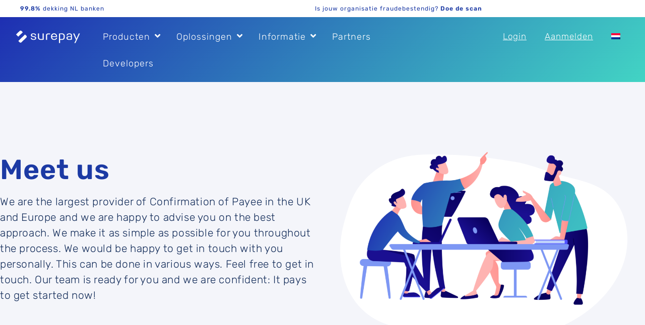

--- FILE ---
content_type: text/html; charset=UTF-8
request_url: https://surepay.nl/on-the-road/
body_size: 54782
content:
<!doctype html>
<html lang="nl-NL">
<head><meta charset="UTF-8"><script>if(navigator.userAgent.match(/MSIE|Internet Explorer/i)||navigator.userAgent.match(/Trident\/7\..*?rv:11/i)){var href=document.location.href;if(!href.match(/[?&]nowprocket/)){if(href.indexOf("?")==-1){if(href.indexOf("#")==-1){document.location.href=href+"?nowprocket=1"}else{document.location.href=href.replace("#","?nowprocket=1#")}}else{if(href.indexOf("#")==-1){document.location.href=href+"&nowprocket=1"}else{document.location.href=href.replace("#","&nowprocket=1#")}}}}</script><script>(()=>{class RocketLazyLoadScripts{constructor(){this.v="2.0.4",this.userEvents=["keydown","keyup","mousedown","mouseup","mousemove","mouseover","mouseout","touchmove","touchstart","touchend","touchcancel","wheel","click","dblclick","input"],this.attributeEvents=["onblur","onclick","oncontextmenu","ondblclick","onfocus","onmousedown","onmouseenter","onmouseleave","onmousemove","onmouseout","onmouseover","onmouseup","onmousewheel","onscroll","onsubmit"]}async t(){this.i(),this.o(),/iP(ad|hone)/.test(navigator.userAgent)&&this.h(),this.u(),this.l(this),this.m(),this.k(this),this.p(this),this._(),await Promise.all([this.R(),this.L()]),this.lastBreath=Date.now(),this.S(this),this.P(),this.D(),this.O(),this.M(),await this.C(this.delayedScripts.normal),await this.C(this.delayedScripts.defer),await this.C(this.delayedScripts.async),await this.T(),await this.F(),await this.j(),await this.A(),window.dispatchEvent(new Event("rocket-allScriptsLoaded")),this.everythingLoaded=!0,this.lastTouchEnd&&await new Promise(t=>setTimeout(t,500-Date.now()+this.lastTouchEnd)),this.I(),this.H(),this.U(),this.W()}i(){this.CSPIssue=sessionStorage.getItem("rocketCSPIssue"),document.addEventListener("securitypolicyviolation",t=>{this.CSPIssue||"script-src-elem"!==t.violatedDirective||"data"!==t.blockedURI||(this.CSPIssue=!0,sessionStorage.setItem("rocketCSPIssue",!0))},{isRocket:!0})}o(){window.addEventListener("pageshow",t=>{this.persisted=t.persisted,this.realWindowLoadedFired=!0},{isRocket:!0}),window.addEventListener("pagehide",()=>{this.onFirstUserAction=null},{isRocket:!0})}h(){let t;function e(e){t=e}window.addEventListener("touchstart",e,{isRocket:!0}),window.addEventListener("touchend",function i(o){o.changedTouches[0]&&t.changedTouches[0]&&Math.abs(o.changedTouches[0].pageX-t.changedTouches[0].pageX)<10&&Math.abs(o.changedTouches[0].pageY-t.changedTouches[0].pageY)<10&&o.timeStamp-t.timeStamp<200&&(window.removeEventListener("touchstart",e,{isRocket:!0}),window.removeEventListener("touchend",i,{isRocket:!0}),"INPUT"===o.target.tagName&&"text"===o.target.type||(o.target.dispatchEvent(new TouchEvent("touchend",{target:o.target,bubbles:!0})),o.target.dispatchEvent(new MouseEvent("mouseover",{target:o.target,bubbles:!0})),o.target.dispatchEvent(new PointerEvent("click",{target:o.target,bubbles:!0,cancelable:!0,detail:1,clientX:o.changedTouches[0].clientX,clientY:o.changedTouches[0].clientY})),event.preventDefault()))},{isRocket:!0})}q(t){this.userActionTriggered||("mousemove"!==t.type||this.firstMousemoveIgnored?"keyup"===t.type||"mouseover"===t.type||"mouseout"===t.type||(this.userActionTriggered=!0,this.onFirstUserAction&&this.onFirstUserAction()):this.firstMousemoveIgnored=!0),"click"===t.type&&t.preventDefault(),t.stopPropagation(),t.stopImmediatePropagation(),"touchstart"===this.lastEvent&&"touchend"===t.type&&(this.lastTouchEnd=Date.now()),"click"===t.type&&(this.lastTouchEnd=0),this.lastEvent=t.type,t.composedPath&&t.composedPath()[0].getRootNode()instanceof ShadowRoot&&(t.rocketTarget=t.composedPath()[0]),this.savedUserEvents.push(t)}u(){this.savedUserEvents=[],this.userEventHandler=this.q.bind(this),this.userEvents.forEach(t=>window.addEventListener(t,this.userEventHandler,{passive:!1,isRocket:!0})),document.addEventListener("visibilitychange",this.userEventHandler,{isRocket:!0})}U(){this.userEvents.forEach(t=>window.removeEventListener(t,this.userEventHandler,{passive:!1,isRocket:!0})),document.removeEventListener("visibilitychange",this.userEventHandler,{isRocket:!0}),this.savedUserEvents.forEach(t=>{(t.rocketTarget||t.target).dispatchEvent(new window[t.constructor.name](t.type,t))})}m(){const t="return false",e=Array.from(this.attributeEvents,t=>"data-rocket-"+t),i="["+this.attributeEvents.join("],[")+"]",o="[data-rocket-"+this.attributeEvents.join("],[data-rocket-")+"]",s=(e,i,o)=>{o&&o!==t&&(e.setAttribute("data-rocket-"+i,o),e["rocket"+i]=new Function("event",o),e.setAttribute(i,t))};new MutationObserver(t=>{for(const n of t)"attributes"===n.type&&(n.attributeName.startsWith("data-rocket-")||this.everythingLoaded?n.attributeName.startsWith("data-rocket-")&&this.everythingLoaded&&this.N(n.target,n.attributeName.substring(12)):s(n.target,n.attributeName,n.target.getAttribute(n.attributeName))),"childList"===n.type&&n.addedNodes.forEach(t=>{if(t.nodeType===Node.ELEMENT_NODE)if(this.everythingLoaded)for(const i of[t,...t.querySelectorAll(o)])for(const t of i.getAttributeNames())e.includes(t)&&this.N(i,t.substring(12));else for(const e of[t,...t.querySelectorAll(i)])for(const t of e.getAttributeNames())this.attributeEvents.includes(t)&&s(e,t,e.getAttribute(t))})}).observe(document,{subtree:!0,childList:!0,attributeFilter:[...this.attributeEvents,...e]})}I(){this.attributeEvents.forEach(t=>{document.querySelectorAll("[data-rocket-"+t+"]").forEach(e=>{this.N(e,t)})})}N(t,e){const i=t.getAttribute("data-rocket-"+e);i&&(t.setAttribute(e,i),t.removeAttribute("data-rocket-"+e))}k(t){Object.defineProperty(HTMLElement.prototype,"onclick",{get(){return this.rocketonclick||null},set(e){this.rocketonclick=e,this.setAttribute(t.everythingLoaded?"onclick":"data-rocket-onclick","this.rocketonclick(event)")}})}S(t){function e(e,i){let o=e[i];e[i]=null,Object.defineProperty(e,i,{get:()=>o,set(s){t.everythingLoaded?o=s:e["rocket"+i]=o=s}})}e(document,"onreadystatechange"),e(window,"onload"),e(window,"onpageshow");try{Object.defineProperty(document,"readyState",{get:()=>t.rocketReadyState,set(e){t.rocketReadyState=e},configurable:!0}),document.readyState="loading"}catch(t){console.log("WPRocket DJE readyState conflict, bypassing")}}l(t){this.originalAddEventListener=EventTarget.prototype.addEventListener,this.originalRemoveEventListener=EventTarget.prototype.removeEventListener,this.savedEventListeners=[],EventTarget.prototype.addEventListener=function(e,i,o){o&&o.isRocket||!t.B(e,this)&&!t.userEvents.includes(e)||t.B(e,this)&&!t.userActionTriggered||e.startsWith("rocket-")||t.everythingLoaded?t.originalAddEventListener.call(this,e,i,o):(t.savedEventListeners.push({target:this,remove:!1,type:e,func:i,options:o}),"mouseenter"!==e&&"mouseleave"!==e||t.originalAddEventListener.call(this,e,t.savedUserEvents.push,o))},EventTarget.prototype.removeEventListener=function(e,i,o){o&&o.isRocket||!t.B(e,this)&&!t.userEvents.includes(e)||t.B(e,this)&&!t.userActionTriggered||e.startsWith("rocket-")||t.everythingLoaded?t.originalRemoveEventListener.call(this,e,i,o):t.savedEventListeners.push({target:this,remove:!0,type:e,func:i,options:o})}}J(t,e){this.savedEventListeners=this.savedEventListeners.filter(i=>{let o=i.type,s=i.target||window;return e!==o||t!==s||(this.B(o,s)&&(i.type="rocket-"+o),this.$(i),!1)})}H(){EventTarget.prototype.addEventListener=this.originalAddEventListener,EventTarget.prototype.removeEventListener=this.originalRemoveEventListener,this.savedEventListeners.forEach(t=>this.$(t))}$(t){t.remove?this.originalRemoveEventListener.call(t.target,t.type,t.func,t.options):this.originalAddEventListener.call(t.target,t.type,t.func,t.options)}p(t){let e;function i(e){return t.everythingLoaded?e:e.split(" ").map(t=>"load"===t||t.startsWith("load.")?"rocket-jquery-load":t).join(" ")}function o(o){function s(e){const s=o.fn[e];o.fn[e]=o.fn.init.prototype[e]=function(){return this[0]===window&&t.userActionTriggered&&("string"==typeof arguments[0]||arguments[0]instanceof String?arguments[0]=i(arguments[0]):"object"==typeof arguments[0]&&Object.keys(arguments[0]).forEach(t=>{const e=arguments[0][t];delete arguments[0][t],arguments[0][i(t)]=e})),s.apply(this,arguments),this}}if(o&&o.fn&&!t.allJQueries.includes(o)){const e={DOMContentLoaded:[],"rocket-DOMContentLoaded":[]};for(const t in e)document.addEventListener(t,()=>{e[t].forEach(t=>t())},{isRocket:!0});o.fn.ready=o.fn.init.prototype.ready=function(i){function s(){parseInt(o.fn.jquery)>2?setTimeout(()=>i.bind(document)(o)):i.bind(document)(o)}return"function"==typeof i&&(t.realDomReadyFired?!t.userActionTriggered||t.fauxDomReadyFired?s():e["rocket-DOMContentLoaded"].push(s):e.DOMContentLoaded.push(s)),o([])},s("on"),s("one"),s("off"),t.allJQueries.push(o)}e=o}t.allJQueries=[],o(window.jQuery),Object.defineProperty(window,"jQuery",{get:()=>e,set(t){o(t)}})}P(){const t=new Map;document.write=document.writeln=function(e){const i=document.currentScript,o=document.createRange(),s=i.parentElement;let n=t.get(i);void 0===n&&(n=i.nextSibling,t.set(i,n));const c=document.createDocumentFragment();o.setStart(c,0),c.appendChild(o.createContextualFragment(e)),s.insertBefore(c,n)}}async R(){return new Promise(t=>{this.userActionTriggered?t():this.onFirstUserAction=t})}async L(){return new Promise(t=>{document.addEventListener("DOMContentLoaded",()=>{this.realDomReadyFired=!0,t()},{isRocket:!0})})}async j(){return this.realWindowLoadedFired?Promise.resolve():new Promise(t=>{window.addEventListener("load",t,{isRocket:!0})})}M(){this.pendingScripts=[];this.scriptsMutationObserver=new MutationObserver(t=>{for(const e of t)e.addedNodes.forEach(t=>{"SCRIPT"!==t.tagName||t.noModule||t.isWPRocket||this.pendingScripts.push({script:t,promise:new Promise(e=>{const i=()=>{const i=this.pendingScripts.findIndex(e=>e.script===t);i>=0&&this.pendingScripts.splice(i,1),e()};t.addEventListener("load",i,{isRocket:!0}),t.addEventListener("error",i,{isRocket:!0}),setTimeout(i,1e3)})})})}),this.scriptsMutationObserver.observe(document,{childList:!0,subtree:!0})}async F(){await this.X(),this.pendingScripts.length?(await this.pendingScripts[0].promise,await this.F()):this.scriptsMutationObserver.disconnect()}D(){this.delayedScripts={normal:[],async:[],defer:[]},document.querySelectorAll("script[type$=rocketlazyloadscript]").forEach(t=>{t.hasAttribute("data-rocket-src")?t.hasAttribute("async")&&!1!==t.async?this.delayedScripts.async.push(t):t.hasAttribute("defer")&&!1!==t.defer||"module"===t.getAttribute("data-rocket-type")?this.delayedScripts.defer.push(t):this.delayedScripts.normal.push(t):this.delayedScripts.normal.push(t)})}async _(){await this.L();let t=[];document.querySelectorAll("script[type$=rocketlazyloadscript][data-rocket-src]").forEach(e=>{let i=e.getAttribute("data-rocket-src");if(i&&!i.startsWith("data:")){i.startsWith("//")&&(i=location.protocol+i);try{const o=new URL(i).origin;o!==location.origin&&t.push({src:o,crossOrigin:e.crossOrigin||"module"===e.getAttribute("data-rocket-type")})}catch(t){}}}),t=[...new Map(t.map(t=>[JSON.stringify(t),t])).values()],this.Y(t,"preconnect")}async G(t){if(await this.K(),!0!==t.noModule||!("noModule"in HTMLScriptElement.prototype))return new Promise(e=>{let i;function o(){(i||t).setAttribute("data-rocket-status","executed"),e()}try{if(navigator.userAgent.includes("Firefox/")||""===navigator.vendor||this.CSPIssue)i=document.createElement("script"),[...t.attributes].forEach(t=>{let e=t.nodeName;"type"!==e&&("data-rocket-type"===e&&(e="type"),"data-rocket-src"===e&&(e="src"),i.setAttribute(e,t.nodeValue))}),t.text&&(i.text=t.text),t.nonce&&(i.nonce=t.nonce),i.hasAttribute("src")?(i.addEventListener("load",o,{isRocket:!0}),i.addEventListener("error",()=>{i.setAttribute("data-rocket-status","failed-network"),e()},{isRocket:!0}),setTimeout(()=>{i.isConnected||e()},1)):(i.text=t.text,o()),i.isWPRocket=!0,t.parentNode.replaceChild(i,t);else{const i=t.getAttribute("data-rocket-type"),s=t.getAttribute("data-rocket-src");i?(t.type=i,t.removeAttribute("data-rocket-type")):t.removeAttribute("type"),t.addEventListener("load",o,{isRocket:!0}),t.addEventListener("error",i=>{this.CSPIssue&&i.target.src.startsWith("data:")?(console.log("WPRocket: CSP fallback activated"),t.removeAttribute("src"),this.G(t).then(e)):(t.setAttribute("data-rocket-status","failed-network"),e())},{isRocket:!0}),s?(t.fetchPriority="high",t.removeAttribute("data-rocket-src"),t.src=s):t.src="data:text/javascript;base64,"+window.btoa(unescape(encodeURIComponent(t.text)))}}catch(i){t.setAttribute("data-rocket-status","failed-transform"),e()}});t.setAttribute("data-rocket-status","skipped")}async C(t){const e=t.shift();return e?(e.isConnected&&await this.G(e),this.C(t)):Promise.resolve()}O(){this.Y([...this.delayedScripts.normal,...this.delayedScripts.defer,...this.delayedScripts.async],"preload")}Y(t,e){this.trash=this.trash||[];let i=!0;var o=document.createDocumentFragment();t.forEach(t=>{const s=t.getAttribute&&t.getAttribute("data-rocket-src")||t.src;if(s&&!s.startsWith("data:")){const n=document.createElement("link");n.href=s,n.rel=e,"preconnect"!==e&&(n.as="script",n.fetchPriority=i?"high":"low"),t.getAttribute&&"module"===t.getAttribute("data-rocket-type")&&(n.crossOrigin=!0),t.crossOrigin&&(n.crossOrigin=t.crossOrigin),t.integrity&&(n.integrity=t.integrity),t.nonce&&(n.nonce=t.nonce),o.appendChild(n),this.trash.push(n),i=!1}}),document.head.appendChild(o)}W(){this.trash.forEach(t=>t.remove())}async T(){try{document.readyState="interactive"}catch(t){}this.fauxDomReadyFired=!0;try{await this.K(),this.J(document,"readystatechange"),document.dispatchEvent(new Event("rocket-readystatechange")),await this.K(),document.rocketonreadystatechange&&document.rocketonreadystatechange(),await this.K(),this.J(document,"DOMContentLoaded"),document.dispatchEvent(new Event("rocket-DOMContentLoaded")),await this.K(),this.J(window,"DOMContentLoaded"),window.dispatchEvent(new Event("rocket-DOMContentLoaded"))}catch(t){console.error(t)}}async A(){try{document.readyState="complete"}catch(t){}try{await this.K(),this.J(document,"readystatechange"),document.dispatchEvent(new Event("rocket-readystatechange")),await this.K(),document.rocketonreadystatechange&&document.rocketonreadystatechange(),await this.K(),this.J(window,"load"),window.dispatchEvent(new Event("rocket-load")),await this.K(),window.rocketonload&&window.rocketonload(),await this.K(),this.allJQueries.forEach(t=>t(window).trigger("rocket-jquery-load")),await this.K(),this.J(window,"pageshow");const t=new Event("rocket-pageshow");t.persisted=this.persisted,window.dispatchEvent(t),await this.K(),window.rocketonpageshow&&window.rocketonpageshow({persisted:this.persisted})}catch(t){console.error(t)}}async K(){Date.now()-this.lastBreath>45&&(await this.X(),this.lastBreath=Date.now())}async X(){return document.hidden?new Promise(t=>setTimeout(t)):new Promise(t=>requestAnimationFrame(t))}B(t,e){return e===document&&"readystatechange"===t||(e===document&&"DOMContentLoaded"===t||(e===window&&"DOMContentLoaded"===t||(e===window&&"load"===t||e===window&&"pageshow"===t)))}static run(){(new RocketLazyLoadScripts).t()}}RocketLazyLoadScripts.run()})();</script>
	
	<meta name="viewport" content="width=device-width, initial-scale=1">
	<link rel="profile" href="https://gmpg.org/xfn/11">
	<script
				type="text/javascript"
				src="https://app.termly.io/resource-blocker/f0411a9c-0237-4a1d-8a95-8e081c06ea28">
			</script><meta name='robots' content='index, follow, max-image-preview:large, max-snippet:-1, max-video-preview:-1' />
    <!-- Start VWO Common Smartcode -->
    <script data-cfasync="false" nowprocket data-jetpack-boost="ignore" type='text/javascript'>
        var _vwo_clicks = 10;
    </script>
    <!-- End VWO Common Smartcode -->
        <!-- Start VWO Async SmartCode -->
    <link rel="preconnect" href="https://dev.visualwebsiteoptimizer.com" />
    <script data-cfasync="false" nowprocket data-jetpack-boost="ignore" type='text/javascript' id='vwoCode'>
        /* Fix: wp-rocket (application/ld+json) */
        window._vwo_code || (function () {
            var w=window,
            d=document;
            var account_id=790475,
            version=2.2,
            settings_tolerance=2000,
            library_tolerance=2500,
            use_existing_jquery=false,
            platform='web',
            hide_element='body',
            hide_element_style='opacity:0 !important;filter:alpha(opacity=0) !important;background:none !important';
            /* DO NOT EDIT BELOW THIS LINE */
            if(f=!1,v=d.querySelector('#vwoCode'),cc={},-1<d.URL.indexOf('__vwo_disable__')||w._vwo_code)return;try{var e=JSON.parse(localStorage.getItem('_vwo_'+account_id+'_config'));cc=e&&'object'==typeof e?e:{}}catch(e){}function r(t){try{return decodeURIComponent(t)}catch(e){return t}}var s=function(){var e={combination:[],combinationChoose:[],split:[],exclude:[],uuid:null,consent:null,optOut:null},t=d.cookie||'';if(!t)return e;for(var n,i,o=/(?:^|;\s*)(?:(_vis_opt_exp_(\d+)_combi=([^;]*))|(_vis_opt_exp_(\d+)_combi_choose=([^;]*))|(_vis_opt_exp_(\d+)_split=([^:;]*))|(_vis_opt_exp_(\d+)_exclude=[^;]*)|(_vis_opt_out=([^;]*))|(_vwo_global_opt_out=[^;]*)|(_vwo_uuid=([^;]*))|(_vwo_consent=([^;]*)))/g;null!==(n=o.exec(t));)try{n[1]?e.combination.push({id:n[2],value:r(n[3])}):n[4]?e.combinationChoose.push({id:n[5],value:r(n[6])}):n[7]?e.split.push({id:n[8],value:r(n[9])}):n[10]?e.exclude.push({id:n[11]}):n[12]?e.optOut=r(n[13]):n[14]?e.optOut=!0:n[15]?e.uuid=r(n[16]):n[17]&&(i=r(n[18]),e.consent=i&&3<=i.length?i.substring(0,3):null)}catch(e){}return e}();function i(){var e=function(){if(w.VWO&&Array.isArray(w.VWO))for(var e=0;e<w.VWO.length;e++){var t=w.VWO[e];if(Array.isArray(t)&&('setVisitorId'===t[0]||'setSessionId'===t[0]))return!0}return!1}(),t='a='+account_id+'&u='+encodeURIComponent(w._vis_opt_url||d.URL)+'&vn='+version+'&ph=1'+('undefined'!=typeof platform?'&p='+platform:'')+'&st='+w.performance.now();e||((n=function(){var e,t=[],n={},i=w.VWO&&w.VWO.appliedCampaigns||{};for(e in i){var o=i[e]&&i[e].v;o&&(t.push(e+'-'+o+'-1'),n[e]=!0)}if(s&&s.combination)for(var r=0;r<s.combination.length;r++){var a=s.combination[r];n[a.id]||t.push(a.id+'-'+a.value)}return t.join('|')}())&&(t+='&c='+n),(n=function(){var e=[],t={};if(s&&s.combinationChoose)for(var n=0;n<s.combinationChoose.length;n++){var i=s.combinationChoose[n];e.push(i.id+'-'+i.value),t[i.id]=!0}if(s&&s.split)for(var o=0;o<s.split.length;o++)t[(i=s.split[o]).id]||e.push(i.id+'-'+i.value);return e.join('|')}())&&(t+='&cc='+n),(n=function(){var e={},t=[];if(w.VWO&&Array.isArray(w.VWO))for(var n=0;n<w.VWO.length;n++){var i=w.VWO[n];if(Array.isArray(i)&&'setVariation'===i[0]&&i[1]&&Array.isArray(i[1]))for(var o=0;o<i[1].length;o++){var r,a=i[1][o];a&&'object'==typeof a&&(r=a.e,a=a.v,r&&a&&(e[r]=a))}}for(r in e)t.push(r+'-'+e[r]);return t.join('|')}())&&(t+='&sv='+n)),s&&s.optOut&&(t+='&o='+s.optOut);var n=function(){var e=[],t={};if(s&&s.exclude)for(var n=0;n<s.exclude.length;n++){var i=s.exclude[n];t[i.id]||(e.push(i.id),t[i.id]=!0)}return e.join('|')}();return n&&(t+='&e='+n),s&&s.uuid&&(t+='&id='+s.uuid),s&&s.consent&&(t+='&consent='+s.consent),w.name&&-1<w.name.indexOf('_vis_preview')&&(t+='&pM=true'),w.VWO&&w.VWO.ed&&(t+='&ed='+w.VWO.ed),t}code={nonce:v&&v.nonce,use_existing_jquery:function(){return'undefined'!=typeof use_existing_jquery?use_existing_jquery:void 0},library_tolerance:function(){return'undefined'!=typeof library_tolerance?library_tolerance:void 0},settings_tolerance:function(){return cc.sT||settings_tolerance},hide_element_style:function(){return'{'+(cc.hES||hide_element_style)+'}'},hide_element:function(){return performance.getEntriesByName('first-contentful-paint')[0]?'':'string'==typeof cc.hE?cc.hE:hide_element},getVersion:function(){return version},finish:function(e){var t;f||(f=!0,(t=d.getElementById('_vis_opt_path_hides'))&&t.parentNode.removeChild(t),e&&((new Image).src='https://dev.visualwebsiteoptimizer.com/ee.gif?a='+account_id+e))},finished:function(){return f},addScript:function(e){var t=d.createElement('script');t.type='text/javascript',e.src?t.src=e.src:t.text=e.text,v&&t.setAttribute('nonce',v.nonce),d.getElementsByTagName('head')[0].appendChild(t)},load:function(e,t){t=t||{};var n=new XMLHttpRequest;n.open('GET',e,!0),n.withCredentials=!t.dSC,n.responseType=t.responseType||'text',n.onload=function(){if(t.onloadCb)return t.onloadCb(n,e);200===n.status?_vwo_code.addScript({text:n.responseText}):_vwo_code.finish('&e=loading_failure:'+e)},n.onerror=function(){if(t.onerrorCb)return t.onerrorCb(e);_vwo_code.finish('&e=loading_failure:'+e)},n.send()},init:function(){var e,t=this.settings_tolerance();w._vwo_settings_timer=setTimeout(function(){_vwo_code.finish()},t),'body'!==this.hide_element()?(n=d.createElement('style'),e=(t=this.hide_element())?t+this.hide_element_style():'',t=d.getElementsByTagName('head')[0],n.setAttribute('id','_vis_opt_path_hides'),v&&n.setAttribute('nonce',v.nonce),n.setAttribute('type','text/css'),n.styleSheet?n.styleSheet.cssText=e:n.appendChild(d.createTextNode(e)),t.appendChild(n)):(n=d.getElementsByTagName('head')[0],(e=d.createElement('div')).style.cssText='z-index: 2147483647 !important;position: fixed !important;left: 0 !important;top: 0 !important;width: 100% !important;height: 100% !important;background: white !important;',e.setAttribute('id','_vis_opt_path_hides'),e.classList.add('_vis_hide_layer'),n.parentNode.insertBefore(e,n.nextSibling));var n='https://dev.visualwebsiteoptimizer.com/j.php?'+i();-1!==w.location.search.indexOf('_vwo_xhr')?this.addScript({src:n}):this.load(n+'&x=true',{l:1})}};w._vwo_code=code;code.init();})();
    </script>
    <!-- End VWO Async SmartCode -->
    
<!-- Google Tag Manager for WordPress by gtm4wp.com -->
<script data-cfasync="false" data-pagespeed-no-defer>
	var gtm4wp_datalayer_name = "dataLayer";
	var dataLayer = dataLayer || [];
</script>
<!-- End Google Tag Manager for WordPress by gtm4wp.com -->
	<!-- This site is optimized with the Yoast SEO Premium plugin v29.7 (Yoast SEO v26.8) - https://yoast.com/product/yoast-seo-premium-wordpress/ -->
	<title>SurePay on the road &#8226; SurePay</title>
<link data-rocket-prefetch href="https://js-eu1.hs-analytics.net" rel="dns-prefetch">
<link data-rocket-prefetch href="https://js-eu1.hubspot.com" rel="dns-prefetch">
<link data-rocket-prefetch href="https://js-eu1.hscollectedforms.net" rel="dns-prefetch">
<link data-rocket-prefetch href="https://js-eu1.hs-banner.com" rel="dns-prefetch">
<link data-rocket-prefetch href="https://js-eu1.hsadspixel.net" rel="dns-prefetch">
<link data-rocket-prefetch href="https://www.googletagmanager.com" rel="dns-prefetch">
<link data-rocket-prefetch href="https://app.termly.io" rel="dns-prefetch">
<link data-rocket-prefetch href="https://tag.clearbitscripts.com" rel="dns-prefetch">
<link data-rocket-prefetch href="https://js-eu1.hs-scripts.com" rel="dns-prefetch">
<style id="wpr-usedcss">button.termly-styles-root-b60a7d{background:url([data-uri]) center/100% no-repeat rgba(0,0,0,0);border:0;bottom:1rem;cursor:pointer;display:none;filter:drop-shadow(0 4px 10px rgba(39, 42, 60, .15));height:60px;left:1rem;overflow:visible;position:absolute;width:60px;z-index:var(--termly-z-index)}.termly-styles-root-c36810{display:flex;align-items:center;gap:.75rem;background:#003afa;color:#fff;font-family:Helvetica,Arial,sans-serif;font-size:15px;padding:1rem;border-radius:5px;box-shadow:0 4px 10px rgba(0,50,123,.1);max-width:500px;min-width:300px}.termly-styles-icon-f711e2{flex-shrink:0;display:flex;align-items:center;justify-content:center}.termly-styles-message-ea3e0e{flex:1;line-height:1.5}.termly-styles-link-b46a41{color:#fff;text-decoration:none;margin-left:.25rem;display:inline-flex;align-items:center;justify-content:center}.termly-styles-questionMark-e58ee5{display:inline-flex;align-items:center;justify-content:center;width:20px;height:20px;background:#fff;border-radius:50%;color:#000;font-weight:700;font-size:.875rem;line-height:1}.termly-styles-closeButton-b843e0{background:0 0;border:none;color:#fff;cursor:pointer;font-size:1.5rem;line-height:1;padding:0;width:1.5rem;height:1.5rem;display:flex;align-items:center;justify-content:center;opacity:.7;transition:opacity .2s}.termly-styles-closeButton-b843e0:hover{opacity:1}.termly-styles-closeButton-b843e0:focus{outline:#fff solid 2px;outline-offset:2px}.termly-styles-module-primary-c223ae{color:#4672ff}.termly-styles-module-secondary-b4b905{color:#00c999}.termly-styles-module-dangerous-be20a5{color:#ed7474}.termly-styles-module-root-aecb0e{font-size:.875em;font-family:Roboto,"Open Sans",Helvetica,Arial}.termly-styles-module-root-aecb0e.termly-styles-module-disabled-e3ea5b{opacity:.5;cursor:not-allowed}.termly-styles-module-root-aecb0e:not(.termly-styles-module-disabled-e3ea5b){cursor:pointer}.termly-styles-module-outline-fc7224{border-width:1px;border-radius:3px;border-style:solid;background:#fff;padding:.625em 2em}.termly-styles-module-outline-fc7224.termly-styles-module-primary-c223ae{border-color:#4672ff}.termly-styles-module-outline-fc7224.termly-styles-module-secondary-b4b905{border-color:#00c999}.termly-styles-module-outline-fc7224.termly-styles-module-dangerous-be20a5{border-color:#ed7474}.termly-styles-module-solid-aab01d{border-width:1px;border-radius:3px;border-style:solid;color:#fff;padding:.625em 2em}.termly-styles-module-solid-aab01d.termly-styles-module-primary-c223ae{border-color:#4672ff;background:#4672ff}.termly-styles-module-solid-aab01d.termly-styles-module-secondary-b4b905{border-color:#00c999;background:#00c999}.termly-styles-module-solid-aab01d.termly-styles-module-dangerous-be20a5{border-color:#ed7474;background:#ed7474}.termly-styles-module-text-f75ba3{border:none;background:rgba(0,0,0,0);padding:0}.termly-styles-module-root-aef0a2{display:flex;font-family:Roboto,"Open Sans",Helvetica,Arial;gap:8px}.termly-styles-module-root-aef0a2.termly-styles-module-disabled-a839ea{cursor:not-allowed;opacity:.5}.termly-styles-module-root-aef0a2:not(.termly-styles-module-disabled-a839ea){cursor:pointer}.termly-styles-module-checkbox-c3023c{background-color:#fff;width:18px;height:18px;border:1px solid #e1e3e6;border-radius:3px;display:flex;flex:0 0 18px;background-repeat:no-repeat;background-position:center}.termly-styles-module-checkbox-c3023c.termly-styles-module-checked-aa9668{background-image:url([data-uri])}.termly-styles-module-checkbox-c3023c.termly-styles-module-indeterminate-a7e282{background-image:url([data-uri])}.termly-styles-module-input-e009d9{display:none}.termly-styles-module-label-bfef05{display:flex;align-items:center;min-width:0}.termly-styles-module-root-db581f{border-radius:3px;border:1px solid #ced4da;color:#363840;font-size:inherit;line-height:1.429;padding:.714em 1.0714em}.termly-styles-module-root-b65dea{height:100%}.termly-styles-module-spinner-cf4f35{animation:2s linear infinite termly-styles-module-rotate-f68cf1;z-index:2;position:relative;width:100%;height:100%;display:flex}.termly-styles-module-spinner-cf4f35 .termly-styles-module-path-e6874b{stroke:var(--loading-circle-color,hsl(210,70%,75%));stroke-linecap:round;animation:1.5s ease-in-out infinite termly-styles-module-dash-e05a10}@keyframes termly-styles-module-rotate-f68cf1{100%{transform:rotate(360deg)}}@keyframes termly-styles-module-dash-e05a10{0%{stroke-dasharray:1,150;stroke-dashoffset:0}50%{stroke-dasharray:90,150;stroke-dashoffset:-35}100%{stroke-dasharray:90,150;stroke-dashoffset:-124}}.termly-styles-module-root-c548f1{display:flex;font-family:Roboto,"Open Sans",Helvetica,Arial;gap:5px}.termly-styles-module-root-c548f1.termly-styles-module-disabled-ac02d8{cursor:not-allowed}.termly-styles-module-root-c548f1:not(.termly-styles-module-disabled-ac02d8){cursor:pointer}.termly-styles-module-input-acbcfa{display:none}.termly-styles-module-radio-e6a0b1{width:15px;height:15px;border-radius:9px;border:1px solid #ced0da;background-image:linear-gradient(to top,#f2f4fb,#feffff);display:flex;justify-content:center;align-items:center}.termly-styles-module-radio-e6a0b1.termly-styles-module-checked-a4cedc .termly-styles-module-radio__inner-d08c41{width:7px;height:7px;border-radius:4px;background-color:#239eeb}.termly-styles-module-radio-e6a0b1.termly-styles-module-disabled-ac02d8{opacity:.5}.termly-styles-module-root-a0ea7f{display:flex;flex-direction:row;font-size:1rem;font-family:Roboto,"Open Sans",Helvetica,Arial;background:#e6e7e8;align-items:center;justify-content:center;container:holder/size;flex:1;height:100%}.termly-styles-module-shadowBox-fff901{background:var(--termly-theme-background-color);border-radius:5px;border:1px solid #ddd;box-shadow:0 0 15px rgba(0,0,0,.15);display:inline-flex;flex-direction:column;max-width:32em;min-width:min-content;padding:2em;gap:1em}.termly-styles-module-title-b31e43{color:var(--termly-theme-color);font-size:1.25em;font-weight:500;line-height:1}.termly-styles-module-content-f5be7c{color:var(--termly-theme-color);font-size:var(--termly-theme-font-size);line-height:1.75}.termly-styles-module-buttons-e4250e{display:flex;justify-content:center;gap:.5em}.termly-styles-module-buttons-e4250e>*{font-weight:600;font-size:var(--termly-theme-font-size);width:100%}.termly-styles-module-buttons-e4250e .termly-styles-module-acceptButton-b04512{background:var(--termly-theme-button-background-color);border-color:var(--termly-theme-button-background-color)!important;color:var(--termly-theme-button-text-color)!important}.termly-styles-module-buttons-e4250e .termly-styles-module-prefsButton-c1a9b2{background:rgba(0,0,0,0);border-color:var(--termly-theme-color)!important;color:var(--termly-theme-color)!important}@container holder (height < 155px){.termly-styles-module-shadowBox-fff901{padding:6cqb;display:inline-flex;gap:.5em}.termly-styles-module-acceptButton-b04512{width:auto!important;padding:3cqb 6cqb;font-size:9cqb}.termly-styles-module-content-f5be7c{font-size:9cqb}.termly-styles-module-prefsButton-c1a9b2,.termly-styles-module-title-b31e43,.termly-styles-module-toAllowContent-f3c279{display:none}}@container holder (width < 197px){.termly-styles-module-buttons-e4250e .termly-styles-module-prefsButton-c1a9b2{display:none}}img:is([sizes=auto i],[sizes^="auto," i]){contain-intrinsic-size:3000px 1500px}img.emoji{display:inline!important;border:none!important;box-shadow:none!important;height:1em!important;width:1em!important;margin:0 .07em!important;vertical-align:-.1em!important;background:0 0!important;padding:0!important}:root{--wp--preset--aspect-ratio--square:1;--wp--preset--aspect-ratio--4-3:4/3;--wp--preset--aspect-ratio--3-4:3/4;--wp--preset--aspect-ratio--3-2:3/2;--wp--preset--aspect-ratio--2-3:2/3;--wp--preset--aspect-ratio--16-9:16/9;--wp--preset--aspect-ratio--9-16:9/16;--wp--preset--color--black:#000000;--wp--preset--color--cyan-bluish-gray:#abb8c3;--wp--preset--color--white:#ffffff;--wp--preset--color--pale-pink:#f78da7;--wp--preset--color--vivid-red:#cf2e2e;--wp--preset--color--luminous-vivid-orange:#ff6900;--wp--preset--color--luminous-vivid-amber:#fcb900;--wp--preset--color--light-green-cyan:#7bdcb5;--wp--preset--color--vivid-green-cyan:#00d084;--wp--preset--color--pale-cyan-blue:#8ed1fc;--wp--preset--color--vivid-cyan-blue:#0693e3;--wp--preset--color--vivid-purple:#9b51e0;--wp--preset--gradient--vivid-cyan-blue-to-vivid-purple:linear-gradient(135deg,rgb(6, 147, 227) 0%,rgb(155, 81, 224) 100%);--wp--preset--gradient--light-green-cyan-to-vivid-green-cyan:linear-gradient(135deg,rgb(122, 220, 180) 0%,rgb(0, 208, 130) 100%);--wp--preset--gradient--luminous-vivid-amber-to-luminous-vivid-orange:linear-gradient(135deg,rgb(252, 185, 0) 0%,rgb(255, 105, 0) 100%);--wp--preset--gradient--luminous-vivid-orange-to-vivid-red:linear-gradient(135deg,rgb(255, 105, 0) 0%,rgb(207, 46, 46) 100%);--wp--preset--gradient--very-light-gray-to-cyan-bluish-gray:linear-gradient(135deg,rgb(238, 238, 238) 0%,rgb(169, 184, 195) 100%);--wp--preset--gradient--cool-to-warm-spectrum:linear-gradient(135deg,rgb(74, 234, 220) 0%,rgb(151, 120, 209) 20%,rgb(207, 42, 186) 40%,rgb(238, 44, 130) 60%,rgb(251, 105, 98) 80%,rgb(254, 248, 76) 100%);--wp--preset--gradient--blush-light-purple:linear-gradient(135deg,rgb(255, 206, 236) 0%,rgb(152, 150, 240) 100%);--wp--preset--gradient--blush-bordeaux:linear-gradient(135deg,rgb(254, 205, 165) 0%,rgb(254, 45, 45) 50%,rgb(107, 0, 62) 100%);--wp--preset--gradient--luminous-dusk:linear-gradient(135deg,rgb(255, 203, 112) 0%,rgb(199, 81, 192) 50%,rgb(65, 88, 208) 100%);--wp--preset--gradient--pale-ocean:linear-gradient(135deg,rgb(255, 245, 203) 0%,rgb(182, 227, 212) 50%,rgb(51, 167, 181) 100%);--wp--preset--gradient--electric-grass:linear-gradient(135deg,rgb(202, 248, 128) 0%,rgb(113, 206, 126) 100%);--wp--preset--gradient--midnight:linear-gradient(135deg,rgb(2, 3, 129) 0%,rgb(40, 116, 252) 100%);--wp--preset--font-size--small:13px;--wp--preset--font-size--medium:20px;--wp--preset--font-size--large:36px;--wp--preset--font-size--x-large:42px;--wp--preset--spacing--20:0.44rem;--wp--preset--spacing--30:0.67rem;--wp--preset--spacing--40:1rem;--wp--preset--spacing--50:1.5rem;--wp--preset--spacing--60:2.25rem;--wp--preset--spacing--70:3.38rem;--wp--preset--spacing--80:5.06rem;--wp--preset--shadow--natural:6px 6px 9px rgba(0, 0, 0, .2);--wp--preset--shadow--deep:12px 12px 50px rgba(0, 0, 0, .4);--wp--preset--shadow--sharp:6px 6px 0px rgba(0, 0, 0, .2);--wp--preset--shadow--outlined:6px 6px 0px -3px rgb(255, 255, 255),6px 6px rgb(0, 0, 0);--wp--preset--shadow--crisp:6px 6px 0px rgb(0, 0, 0)}:root{--wp--style--global--content-size:800px;--wp--style--global--wide-size:1200px}:where(body){margin:0}:where(.wp-site-blocks)>*{margin-block-start:24px;margin-block-end:0}:where(.wp-site-blocks)>:first-child{margin-block-start:0}:where(.wp-site-blocks)>:last-child{margin-block-end:0}:root{--wp--style--block-gap:24px}:root :where(.is-layout-flow)>:first-child{margin-block-start:0}:root :where(.is-layout-flow)>:last-child{margin-block-end:0}:root :where(.is-layout-flow)>*{margin-block-start:24px;margin-block-end:0}:root :where(.is-layout-constrained)>:first-child{margin-block-start:0}:root :where(.is-layout-constrained)>:last-child{margin-block-end:0}:root :where(.is-layout-constrained)>*{margin-block-start:24px;margin-block-end:0}:root :where(.is-layout-flex){gap:24px}:root :where(.is-layout-grid){gap:24px}body{padding-top:0;padding-right:0;padding-bottom:0;padding-left:0}a:where(:not(.wp-element-button)){text-decoration:underline}:root :where(.wp-element-button,.wp-block-button__link){background-color:#32373c;border-width:0;color:#fff;font-family:inherit;font-size:inherit;font-style:inherit;font-weight:inherit;letter-spacing:inherit;line-height:inherit;padding-top:calc(.667em + 2px);padding-right:calc(1.333em + 2px);padding-bottom:calc(.667em + 2px);padding-left:calc(1.333em + 2px);text-decoration:none;text-transform:inherit}:root :where(.wp-block-pullquote){font-size:1.5em;line-height:1.6}.wpml-ls-legacy-list-horizontal{border:1px solid transparent;padding:7px;clear:both}.wpml-ls-legacy-list-horizontal>ul{padding:0;margin:0!important;list-style-type:none}.wpml-ls-legacy-list-horizontal .wpml-ls-item{padding:0;margin:0;list-style-type:none;display:inline-block}.wpml-ls-legacy-list-horizontal a{display:block;text-decoration:none;padding:5px 10px 6px;line-height:1}.wpml-ls-legacy-list-horizontal a span{vertical-align:middle}.wpml-ls-legacy-list-horizontal .wpml-ls-flag{display:inline;vertical-align:middle}.wpml-ls-legacy-list-horizontal .wpml-ls-flag+span{margin-left:.4em}.rtl .wpml-ls-legacy-list-horizontal .wpml-ls-flag+span{margin-left:0;margin-right:.4em}.wpml-ls-menu-item .wpml-ls-flag{display:inline;vertical-align:baseline}.wpml-ls-menu-item .wpml-ls-flag+span{margin-left:.3em}.rtl .wpml-ls-menu-item .wpml-ls-flag+span{margin-left:0;margin-right:.3em}ul .wpml-ls-menu-item a{display:flex;align-items:center}html{line-height:1.15;-webkit-text-size-adjust:100%}*,:after,:before{box-sizing:border-box}body{background-color:#fff;color:#333;font-family:-apple-system,BlinkMacSystemFont,'Segoe UI',Roboto,'Helvetica Neue',Arial,'Noto Sans',sans-serif,'Apple Color Emoji','Segoe UI Emoji','Segoe UI Symbol','Noto Color Emoji';font-size:1rem;font-weight:400;line-height:1.5;margin:0;-webkit-font-smoothing:antialiased;-moz-osx-font-smoothing:grayscale}h1,h2,h5{color:inherit;font-family:inherit;font-weight:500;line-height:1.2;margin-block-end:1rem;margin-block-start:.5rem}h1{font-size:2.5rem}h2{font-size:2rem}h5{font-size:1.25rem}p{margin-block-end:.9rem;margin-block-start:0}a{background-color:transparent;color:#c36;text-decoration:none}a:active,a:hover{color:#336}a:not([href]):not([tabindex]),a:not([href]):not([tabindex]):focus,a:not([href]):not([tabindex]):hover{color:inherit;text-decoration:none}a:not([href]):not([tabindex]):focus{outline:0}b{font-weight:bolder}code{font-family:monospace,monospace;font-size:1em}sub{font-size:75%;line-height:0;position:relative;vertical-align:baseline}sub{bottom:-.25em}img{border-style:none;height:auto;max-width:100%}details{display:block}[hidden],template{display:none}@media print{*,:after,:before{background:0 0!important;box-shadow:none!important;color:#000!important;text-shadow:none!important}a,a:visited{text-decoration:underline}a[href]:after{content:" (" attr(href) ")"}a[href^="#"]:after{content:""}img,tr{-moz-column-break-inside:avoid;break-inside:avoid}h2,p{orphans:3;widows:3}h2{-moz-column-break-after:avoid;break-after:avoid}}label{display:inline-block;line-height:1;vertical-align:middle}button,input,optgroup,select,textarea{font-family:inherit;font-size:1rem;line-height:1.5;margin:0}input[type=date],input[type=email],input[type=number],input[type=password],input[type=search],input[type=tel],input[type=text],input[type=url],select,textarea{border:1px solid #666;border-radius:3px;padding:.5rem 1rem;transition:all .3s;width:100%}input[type=date]:focus,input[type=email]:focus,input[type=number]:focus,input[type=password]:focus,input[type=search]:focus,input[type=tel]:focus,input[type=text]:focus,input[type=url]:focus,select:focus,textarea:focus{border-color:#333}button,input{overflow:visible}button,select{text-transform:none}[type=button],[type=reset],[type=submit],button{-webkit-appearance:button;width:auto}[type=button],[type=submit],button{background-color:transparent;border:1px solid #c36;border-radius:3px;color:#c36;display:inline-block;font-size:1rem;font-weight:400;padding:.5rem 1rem;text-align:center;transition:all .3s;-webkit-user-select:none;-moz-user-select:none;user-select:none;white-space:nowrap}[type=button]:focus:not(:focus-visible),[type=submit]:focus:not(:focus-visible),button:focus:not(:focus-visible){outline:0}[type=button]:focus,[type=button]:hover,[type=submit]:focus,[type=submit]:hover,button:focus,button:hover{background-color:#c36;color:#fff;text-decoration:none}[type=button]:not(:disabled),[type=submit]:not(:disabled),button:not(:disabled){cursor:pointer}fieldset{padding:.35em .75em .625em}legend{box-sizing:border-box;color:inherit;display:table;max-width:100%;padding:0;white-space:normal}progress{vertical-align:baseline}textarea{overflow:auto;resize:vertical}[type=checkbox],[type=radio]{box-sizing:border-box;padding:0}[type=number]::-webkit-inner-spin-button,[type=number]::-webkit-outer-spin-button{height:auto}[type=search]{-webkit-appearance:textfield;outline-offset:-2px}[type=search]::-webkit-search-decoration{-webkit-appearance:none}::-webkit-file-upload-button{-webkit-appearance:button;font:inherit}select{display:block}table{background-color:transparent;border-collapse:collapse;border-spacing:0;font-size:.9em;margin-block-end:15px;width:100%}table tbody+tbody{border-block-start:2px solid hsla(0,0%,50%,.502)}li,ul{background:0 0;border:0;font-size:100%;margin-block-end:0;margin-block-start:0;outline:0;vertical-align:baseline}.page-content a{text-decoration:underline}.sticky{display:block;position:relative}.hide{display:none!important}.screen-reader-text{clip:rect(1px,1px,1px,1px);height:1px;overflow:hidden;position:absolute!important;width:1px;word-wrap:normal!important}.screen-reader-text:focus{background-color:#eee;clip:auto!important;clip-path:none;color:#333;display:block;font-size:1rem;height:auto;left:5px;line-height:normal;padding:12px 24px;text-decoration:none;top:5px;width:auto;z-index:100000}.post .entry-title a{text-decoration:none}.page-header .entry-title,.site-header:not(.dynamic-header),body:not([class*=elementor-page-]) .site-main{margin-inline-end:auto;margin-inline-start:auto;width:100%}@media(max-width:575px){.page-header .entry-title,.site-header:not(.dynamic-header),body:not([class*=elementor-page-]) .site-main{padding-inline-end:10px;padding-inline-start:10px}}@media(min-width:576px){.page-header .entry-title,.site-header:not(.dynamic-header),body:not([class*=elementor-page-]) .site-main{max-width:500px}}@media(min-width:768px){.page-header .entry-title,.site-header:not(.dynamic-header),body:not([class*=elementor-page-]) .site-main{max-width:600px}}@media(min-width:992px){.page-header .entry-title,.site-header:not(.dynamic-header),body:not([class*=elementor-page-]) .site-main{max-width:800px}}@media(min-width:1200px){.page-header .entry-title,.site-header:not(.dynamic-header),body:not([class*=elementor-page-]) .site-main{max-width:1140px}}.site-header+.elementor{min-height:calc(100vh - 320px)}.site-header{display:flex;flex-wrap:wrap;justify-content:space-between;padding-block-end:1rem;padding-block-start:1rem;position:relative}.site-navigation-toggle-holder{align-items:center;display:flex;padding:8px 15px}.site-navigation-toggle-holder .site-navigation-toggle{align-items:center;background-color:rgba(0,0,0,.05);border:0 solid;border-radius:3px;color:#494c4f;cursor:pointer;display:flex;justify-content:center;padding:.5rem}.site-navigation-dropdown{bottom:0;left:0;margin-block-start:10px;position:absolute;transform-origin:top;transition:max-height .3s,transform .3s;width:100%;z-index:10000}.site-navigation-toggle-holder:not(.elementor-active)+.site-navigation-dropdown{max-height:0;transform:scaleY(0)}.site-navigation-toggle-holder.elementor-active+.site-navigation-dropdown{max-height:100vh;transform:scaleY(1)}.site-navigation-dropdown ul{padding:0}.site-navigation-dropdown ul.menu{background:#fff;margin:0;padding:0;position:absolute;width:100%}.site-navigation-dropdown ul.menu li{display:block;position:relative;width:100%}.site-navigation-dropdown ul.menu li a{background:#fff;box-shadow:inset 0 -1px 0 rgba(0,0,0,.102);color:#55595c;display:block;padding:20px}.site-navigation-dropdown ul.menu>li li{max-height:0;transform:scaleY(0);transform-origin:top;transition:max-height .3s,transform .3s}.site-navigation-dropdown ul.menu li.elementor-active>ul>li{max-height:100vh;transform:scaleY(1)}:root{--direction-multiplier:1}body.rtl,html[dir=rtl]{--direction-multiplier:-1}.elementor-screen-only,.screen-reader-text,.screen-reader-text span{height:1px;margin:-1px;overflow:hidden;padding:0;position:absolute;top:-10000em;width:1px;clip:rect(0,0,0,0);border:0}.elementor-clearfix:after{clear:both;content:"";display:block;height:0;width:0}.elementor *,.elementor :after,.elementor :before{box-sizing:border-box}.elementor a{box-shadow:none;text-decoration:none}.elementor img{border:none;border-radius:0;box-shadow:none;height:auto;max-width:100%}.elementor embed,.elementor iframe,.elementor object,.elementor video{border:none;line-height:1;margin:0;max-width:100%;width:100%}.elementor .elementor-background-overlay{inset:0;position:absolute}.elementor-widget-wrap .elementor-element.elementor-widget__width-initial{max-width:100%}.elementor-element{--flex-direction:initial;--flex-wrap:initial;--justify-content:initial;--align-items:initial;--align-content:initial;--gap:initial;--flex-basis:initial;--flex-grow:initial;--flex-shrink:initial;--order:initial;--align-self:initial;align-self:var(--align-self);flex-basis:var(--flex-basis);flex-grow:var(--flex-grow);flex-shrink:var(--flex-shrink);order:var(--order)}.elementor-element:where(.e-con-full,.elementor-widget){align-content:var(--align-content);align-items:var(--align-items);flex-direction:var(--flex-direction);flex-wrap:var(--flex-wrap);gap:var(--row-gap) var(--column-gap);justify-content:var(--justify-content)}.elementor-invisible{visibility:hidden}.elementor-align-center{text-align:center}.elementor-align-center .elementor-button{width:auto}@media (max-width:767px){.elementor-widget-wrap .elementor-element.elementor-widget-mobile__width-auto{max-width:100%}.elementor-mobile-align-center{text-align:center}.elementor-mobile-align-center .elementor-button{width:auto}.elementor-column{width:100%}}:root{--page-title-display:block}.elementor-section{position:relative}.elementor-section .elementor-container{display:flex;margin-inline:auto;position:relative}@media (max-width:1024px){.elementor-section .elementor-container{flex-wrap:wrap}}.elementor-section.elementor-section-boxed>.elementor-container{max-width:1140px}.elementor-section.elementor-section-items-top>.elementor-container{align-items:flex-start}.elementor-widget-wrap{align-content:flex-start;flex-wrap:wrap;position:relative;width:100%}.elementor:not(.elementor-bc-flex-widget) .elementor-widget-wrap{display:flex}.elementor-widget-wrap>.elementor-element{width:100%}.elementor-widget-wrap.e-swiper-container{width:calc(100% - (var(--e-column-margin-left,0px) + var(--e-column-margin-right,0px)))}.elementor-widget{position:relative}.elementor-widget:not(:last-child){margin-block-end:var(--kit-widget-spacing,20px)}.elementor-widget:not(:last-child).elementor-widget__width-initial{margin-block-end:0}.elementor-column{display:flex;min-height:1px;position:relative}.elementor-column-gap-default>.elementor-column>.elementor-element-populated{padding:10px}.elementor-inner-section .elementor-column-gap-no .elementor-element-populated{padding:0}@media (min-width:768px){.elementor-column.elementor-col-20{width:20%}.elementor-column.elementor-col-25{width:25%}.elementor-column.elementor-col-33{width:33.333%}.elementor-column.elementor-col-50{width:50%}.elementor-column.elementor-col-100{width:100%}}.elementor-grid{display:grid;grid-column-gap:var(--grid-column-gap);grid-row-gap:var(--grid-row-gap)}.elementor-grid .elementor-grid-item{min-width:0}.elementor-grid-0 .elementor-grid{display:inline-block;margin-block-end:calc(-1 * var(--grid-row-gap));width:100%;word-spacing:var(--grid-column-gap)}.elementor-grid-0 .elementor-grid .elementor-grid-item{display:inline-block;margin-block-end:var(--grid-row-gap);word-break:break-word}@media (min-width:1025px){#elementor-device-mode:after{content:"desktop"}}@media (min-width:-1){#elementor-device-mode:after{content:"widescreen"}.elementor-widget:not(.elementor-widescreen-align-end) .elementor-icon-list-item:after{inset-inline-start:0}.elementor-widget:not(.elementor-widescreen-align-start) .elementor-icon-list-item:after{inset-inline-end:0}}@media (max-width:-1){#elementor-device-mode:after{content:"laptop";content:"tablet_extra"}}@media (max-width:1024px){#elementor-device-mode:after{content:"tablet"}.elementor-widget:not(.elementor-tablet-align-end) .elementor-icon-list-item:after{inset-inline-start:0}.elementor-widget:not(.elementor-tablet-align-start) .elementor-icon-list-item:after{inset-inline-end:0}}@media (max-width:-1){#elementor-device-mode:after{content:"mobile_extra"}.elementor-widget:not(.elementor-laptop-align-end) .elementor-icon-list-item:after{inset-inline-start:0}.elementor-widget:not(.elementor-laptop-align-start) .elementor-icon-list-item:after{inset-inline-end:0}.elementor-widget:not(.elementor-tablet_extra-align-end) .elementor-icon-list-item:after{inset-inline-start:0}.elementor-widget:not(.elementor-tablet_extra-align-start) .elementor-icon-list-item:after{inset-inline-end:0}}@media (prefers-reduced-motion:no-preference){html{scroll-behavior:smooth}}.e-con{--border-radius:0;--border-top-width:0px;--border-right-width:0px;--border-bottom-width:0px;--border-left-width:0px;--border-style:initial;--border-color:initial;--container-widget-width:100%;--container-widget-height:initial;--container-widget-flex-grow:0;--container-widget-align-self:initial;--content-width:min(100%,var(--container-max-width,1140px));--width:100%;--min-height:initial;--height:auto;--text-align:initial;--margin-top:0px;--margin-right:0px;--margin-bottom:0px;--margin-left:0px;--padding-top:var(--container-default-padding-top,10px);--padding-right:var(--container-default-padding-right,10px);--padding-bottom:var(--container-default-padding-bottom,10px);--padding-left:var(--container-default-padding-left,10px);--position:relative;--z-index:revert;--overflow:visible;--gap:var(--widgets-spacing,20px);--row-gap:var(--widgets-spacing-row,20px);--column-gap:var(--widgets-spacing-column,20px);--overlay-mix-blend-mode:initial;--overlay-opacity:1;--overlay-transition:0.3s;--e-con-grid-template-columns:repeat(3,1fr);--e-con-grid-template-rows:repeat(2,1fr);border-radius:var(--border-radius);height:var(--height);min-height:var(--min-height);min-width:0;overflow:var(--overflow);position:var(--position);width:var(--width);z-index:var(--z-index);--flex-wrap-mobile:wrap}.e-con:where(:not(.e-div-block-base)){transition:background var(--background-transition,.3s),border var(--border-transition,.3s),box-shadow var(--border-transition,.3s),transform var(--e-con-transform-transition-duration,.4s)}.e-con{--margin-block-start:var(--margin-top);--margin-block-end:var(--margin-bottom);--margin-inline-start:var(--margin-left);--margin-inline-end:var(--margin-right);--padding-inline-start:var(--padding-left);--padding-inline-end:var(--padding-right);--padding-block-start:var(--padding-top);--padding-block-end:var(--padding-bottom);--border-block-start-width:var(--border-top-width);--border-block-end-width:var(--border-bottom-width);--border-inline-start-width:var(--border-left-width);--border-inline-end-width:var(--border-right-width)}body.rtl .e-con{--padding-inline-start:var(--padding-right);--padding-inline-end:var(--padding-left);--margin-inline-start:var(--margin-right);--margin-inline-end:var(--margin-left);--border-inline-start-width:var(--border-right-width);--border-inline-end-width:var(--border-left-width)}.e-con{margin-block-end:var(--margin-block-end);margin-block-start:var(--margin-block-start);margin-inline-end:var(--margin-inline-end);margin-inline-start:var(--margin-inline-start);padding-inline-end:var(--padding-inline-end);padding-inline-start:var(--padding-inline-start)}.e-con>.e-con-inner{padding-block-end:var(--padding-block-end);padding-block-start:var(--padding-block-start);text-align:var(--text-align)}.e-con,.e-con>.e-con-inner{display:var(--display)}.e-con>.e-con-inner{gap:var(--row-gap) var(--column-gap);height:100%;margin:0 auto;max-width:var(--content-width);padding-inline-end:0;padding-inline-start:0;width:100%}:is(.elementor-section-wrap,[data-elementor-id])>.e-con{--margin-left:auto;--margin-right:auto;max-width:min(100%,var(--width))}.e-con .elementor-widget.elementor-widget{margin-block-end:0}.e-con:before,.e-con>.elementor-motion-effects-container>.elementor-motion-effects-layer:before{border-block-end-width:var(--border-block-end-width);border-block-start-width:var(--border-block-start-width);border-color:var(--border-color);border-inline-end-width:var(--border-inline-end-width);border-inline-start-width:var(--border-inline-start-width);border-radius:var(--border-radius);border-style:var(--border-style);content:var(--background-overlay);display:block;height:max(100% + var(--border-top-width) + var(--border-bottom-width),100%);left:calc(0px - var(--border-left-width));mix-blend-mode:var(--overlay-mix-blend-mode);opacity:var(--overlay-opacity);position:absolute;top:calc(0px - var(--border-top-width));transition:var(--overlay-transition,.3s);width:max(100% + var(--border-left-width) + var(--border-right-width),100%)}.e-con:before{transition:background var(--overlay-transition,.3s),border-radius var(--border-transition,.3s),opacity var(--overlay-transition,.3s)}.e-con .elementor-widget{min-width:0}.e-con .elementor-widget.e-widget-swiper{width:100%}.e-con>.e-con-inner>.elementor-widget>.elementor-widget-container,.e-con>.elementor-widget>.elementor-widget-container{height:100%}.e-con.e-con>.e-con-inner>.elementor-widget,.elementor.elementor .e-con>.elementor-widget{max-width:100%}.e-con .elementor-widget:not(:last-child){--kit-widget-spacing:0px}.elementor-element:where(:not(.e-con)):where(:not(.e-div-block-base)) .elementor-widget-container,.elementor-element:where(:not(.e-con)):where(:not(.e-div-block-base)):not(:has(.elementor-widget-container)){transition:background .3s,border .3s,border-radius .3s,box-shadow .3s,transform var(--e-transform-transition-duration,.4s)}.elementor-heading-title{line-height:1;margin:0;padding:0}.elementor-button{background-color:#69727d;border-radius:3px;color:#fff;display:inline-block;fill:#fff;font-size:15px;line-height:1;padding:12px 24px;text-align:center;transition:all .3s}.elementor-button:focus,.elementor-button:hover,.elementor-button:visited{color:#fff}.elementor-button-content-wrapper{display:flex;flex-direction:row;gap:5px;justify-content:center}.elementor-button-text{display:inline-block}.elementor-button span{text-decoration:inherit}.elementor-icon{color:#69727d;display:inline-block;font-size:50px;line-height:1;text-align:center;transition:all .3s}.elementor-icon:hover{color:#69727d}.elementor-icon i,.elementor-icon svg{display:block;height:1em;position:relative;width:1em}.elementor-icon i:before,.elementor-icon svg:before{left:50%;position:absolute;transform:translateX(-50%)}.elementor-shape-rounded .elementor-icon{border-radius:10%}.animated{animation-duration:1.25s}.animated.reverse{animation-direction:reverse;animation-fill-mode:forwards}@media (max-width:767px){#elementor-device-mode:after{content:"mobile"}.elementor .elementor-hidden-mobile{display:none}}@media (min-width:768px) and (max-width:1024px){.elementor .elementor-hidden-tablet{display:none}}@media (min-width:1025px) and (max-width:99999px){.elementor .elementor-hidden-desktop{display:none}}.elementor-kit-6{--e-global-color-primary:#1C3AA4;--e-global-color-secondary:#1C3AA4;--e-global-color-text:#152E5B;--e-global-color-accent:#1C3AA4;--e-global-color-485ea78:#FFFFFF;--e-global-color-d347550:#F4F5FA;--e-global-color-7d03245:#33BDBD;--e-global-color-6addfa0:#1E2FB2;--e-global-color-fb888ce:#42D4C4;--e-global-typography-primary-font-family:"Rubik";--e-global-typography-primary-font-size:17px;--e-global-typography-primary-font-weight:300;--e-global-typography-primary-text-transform:none;--e-global-typography-primary-font-style:normal;--e-global-typography-secondary-font-family:"Rubik";--e-global-typography-secondary-font-weight:400;--e-global-typography-text-font-family:"Rubik";--e-global-typography-text-font-size:14px;--e-global-typography-text-font-weight:400;--e-global-typography-accent-font-family:"Rubik";--e-global-typography-accent-font-weight:400;color:#152e5b;font-family:Rubik,Sans-serif;font-size:14px;font-weight:400;line-height:1.2rem;letter-spacing:1px}.elementor-kit-6 .elementor-button,.elementor-kit-6 button,.elementor-kit-6 input[type=button],.elementor-kit-6 input[type=submit]{background-color:#1c3aa4;font-family:Rubik,Sans-serif;font-size:17px;font-weight:400;text-decoration:none;color:#fff;border-style:solid;border-width:1px;border-color:#fff;border-radius:5px 5px 5px 5px}.elementor-kit-6 .elementor-button:focus,.elementor-kit-6 .elementor-button:hover,.elementor-kit-6 button:focus,.elementor-kit-6 button:hover,.elementor-kit-6 input[type=button]:focus,.elementor-kit-6 input[type=button]:hover,.elementor-kit-6 input[type=submit]:focus,.elementor-kit-6 input[type=submit]:hover{background-color:#02010100;color:#1c3aa4;border-style:solid;border-width:1px;border-color:#1c3aa4;border-radius:5px 5px 5px 5px}.site-header{background-color:#02010100;background-image:var(--wpr-bg-a64555c1-4db2-47d7-9ddc-431d19f08567);padding-inline-end:0px;padding-inline-start:0px;background-position:top center;background-repeat:no-repeat}.elementor-kit-6 a{color:#1c3aa4;font-family:Rubik,Sans-serif;font-weight:400;text-decoration:underline}.elementor-kit-6 a:hover{color:#1c3aa4;font-family:Rubik,Sans-serif;font-weight:400;text-decoration:none}.elementor-kit-6 h1{color:#1c3aa4;font-family:Rubik,Sans-serif;font-size:55px;font-weight:500;letter-spacing:1px}.elementor-kit-6 h2{color:#1c3aa4;font-family:Rubik,Sans-serif;font-size:35px;font-weight:500;letter-spacing:1px}.elementor-kit-6 h5{letter-spacing:.5px}.elementor-section.elementor-section-boxed>.elementor-container{max-width:1300px}.e-con{--container-max-width:1300px}.elementor-widget:not(:last-child){margin-block-end:20px}.elementor-element{--widgets-spacing:20px 20px;--widgets-spacing-row:20px;--widgets-spacing-column:20px}h1.entry-title{display:var(--page-title-display)}@media(max-width:1024px){.site-header{background-image:url("https://surepay.nl/wp-content/uploads/2023/08/Header-Shape.png")}.elementor-section.elementor-section-boxed>.elementor-container{max-width:1024px}.e-con{--container-max-width:1024px}}@media(max-width:767px){table table{font-size:.8em}.elementor-section.elementor-section-boxed>.elementor-container{max-width:767px}.e-con{--container-max-width:767px}}.elementor-widget.elementor-icon-list--layout-inline .elementor-widget-container,.elementor-widget:not(:has(.elementor-widget-container)) .elementor-widget-container{overflow:hidden}.elementor-widget .elementor-icon-list-items.elementor-inline-items{display:flex;flex-wrap:wrap;margin-inline:-8px}.elementor-widget .elementor-icon-list-items.elementor-inline-items .elementor-inline-item{word-break:break-word}.elementor-widget .elementor-icon-list-items.elementor-inline-items .elementor-icon-list-item{margin-inline:8px}.elementor-widget .elementor-icon-list-items.elementor-inline-items .elementor-icon-list-item:after{border-width:0;border-inline-start-width:1px;border-style:solid;height:100%;inset-inline-end:-8px;inset-inline-start:auto;position:relative;width:auto}.elementor-widget .elementor-icon-list-items{list-style-type:none;margin:0;padding:0}.elementor-widget .elementor-icon-list-item{margin:0;padding:0;position:relative}.elementor-widget .elementor-icon-list-item:after{inset-block-end:0;position:absolute;width:100%}.elementor-widget .elementor-icon-list-item,.elementor-widget .elementor-icon-list-item a{align-items:var(--icon-vertical-align,center);display:flex;font-size:inherit}.elementor-widget.elementor-list-item-link-full_width a{width:100%}.elementor-widget.elementor-align-center .elementor-icon-list-item,.elementor-widget.elementor-align-center .elementor-icon-list-item a{justify-content:center}.elementor-widget.elementor-align-center .elementor-icon-list-item:after{margin:auto}.elementor-widget.elementor-align-center .elementor-inline-items{justify-content:center}.elementor-widget.elementor-align-end .elementor-icon-list-item,.elementor-widget.elementor-align-end .elementor-icon-list-item a{justify-content:end;text-align:end}.elementor-widget.elementor-align-end .elementor-icon-list-items{justify-content:end}.elementor-widget:not(.elementor-align-end) .elementor-icon-list-item:after{inset-inline-start:0}.elementor-widget:not(.elementor-align-start) .elementor-icon-list-item:after{inset-inline-end:0}@media (max-width:767px){.elementor-widget.elementor-mobile-align-center .elementor-icon-list-item,.elementor-widget.elementor-mobile-align-center .elementor-icon-list-item a{justify-content:center}.elementor-widget.elementor-mobile-align-center .elementor-icon-list-item:after{margin:auto}.elementor-widget.elementor-mobile-align-center .elementor-inline-items{justify-content:center}.elementor-widget:not(.elementor-mobile-align-end) .elementor-icon-list-item:after{inset-inline-start:0}.elementor-widget:not(.elementor-mobile-align-start) .elementor-icon-list-item:after{inset-inline-end:0}}.elementor .elementor-element ul.elementor-icon-list-items,.elementor-edit-area .elementor-element ul.elementor-icon-list-items{padding:0}.elementor-widget-image{text-align:center}.elementor-widget-image a{display:inline-block}.elementor-widget-image a img[src$=".svg"]{width:48px}.elementor-widget-image img{display:inline-block;vertical-align:middle}.elementor-item:after,.elementor-item:before{display:block;position:absolute;transition:.3s;transition-timing-function:cubic-bezier(.58,.3,.005,1)}.elementor-item:not(:hover):not(:focus):not(.elementor-item-active):not(.highlighted):after,.elementor-item:not(:hover):not(:focus):not(.elementor-item-active):not(.highlighted):before{opacity:0}.elementor-item.highlighted:after,.elementor-item.highlighted:before,.elementor-item:focus:after,.elementor-item:focus:before,.elementor-item:hover:after,.elementor-item:hover:before{transform:scale(1)}.elementor-nav-menu--main .elementor-nav-menu a{transition:.4s}.elementor-nav-menu--main .elementor-nav-menu a,.elementor-nav-menu--main .elementor-nav-menu a.highlighted,.elementor-nav-menu--main .elementor-nav-menu a:focus,.elementor-nav-menu--main .elementor-nav-menu a:hover{padding:13px 20px}.elementor-nav-menu--main .elementor-nav-menu a.current{background:#1f2124;color:#fff}.elementor-nav-menu--main .elementor-nav-menu a.disabled{background:#3f444b;color:#88909b}.elementor-nav-menu--main .elementor-nav-menu ul{border-style:solid;border-width:0;padding:0;position:absolute;width:12em}.elementor-nav-menu--main .elementor-nav-menu span.scroll-down,.elementor-nav-menu--main .elementor-nav-menu span.scroll-up{background:#fff;display:none;height:20px;overflow:hidden;position:absolute;visibility:hidden}.elementor-nav-menu--main .elementor-nav-menu span.scroll-down-arrow,.elementor-nav-menu--main .elementor-nav-menu span.scroll-up-arrow{border:8px dashed transparent;border-bottom:8px solid #33373d;height:0;inset-block-start:-2px;inset-inline-start:50%;margin-inline-start:-8px;overflow:hidden;position:absolute;width:0}.elementor-nav-menu--main .elementor-nav-menu span.scroll-down-arrow{border-color:#33373d transparent transparent;border-style:solid dashed dashed;top:6px}.elementor-nav-menu--main .elementor-nav-menu--dropdown .sub-arrow .e-font-icon-svg,.elementor-nav-menu--main .elementor-nav-menu--dropdown .sub-arrow i{transform:rotate(calc(-90deg * var(--direction-multiplier,1)))}.elementor-nav-menu--main .elementor-nav-menu--dropdown .sub-arrow .e-font-icon-svg{fill:currentColor;height:1em;width:1em}.elementor-nav-menu--layout-horizontal{display:flex}.elementor-nav-menu--layout-horizontal .elementor-nav-menu{display:flex;flex-wrap:wrap}.elementor-nav-menu--layout-horizontal .elementor-nav-menu a{flex-grow:1;white-space:nowrap}.elementor-nav-menu--layout-horizontal .elementor-nav-menu>li{display:flex}.elementor-nav-menu--layout-horizontal .elementor-nav-menu>li ul,.elementor-nav-menu--layout-horizontal .elementor-nav-menu>li>.scroll-down{top:100%!important}.elementor-nav-menu--layout-horizontal .elementor-nav-menu>li:not(:first-child)>a{margin-inline-start:var(--e-nav-menu-horizontal-menu-item-margin)}.elementor-nav-menu--layout-horizontal .elementor-nav-menu>li:not(:first-child)>.scroll-down,.elementor-nav-menu--layout-horizontal .elementor-nav-menu>li:not(:first-child)>.scroll-up,.elementor-nav-menu--layout-horizontal .elementor-nav-menu>li:not(:first-child)>ul{inset-inline-start:var(--e-nav-menu-horizontal-menu-item-margin)!important}.elementor-nav-menu--layout-horizontal .elementor-nav-menu>li:not(:last-child)>a{margin-inline-end:var(--e-nav-menu-horizontal-menu-item-margin)}.elementor-nav-menu--layout-horizontal .elementor-nav-menu>li:not(:last-child):after{align-self:center;border-color:var(--e-nav-menu-divider-color,#000);border-left-style:var(--e-nav-menu-divider-style,solid);border-left-width:var(--e-nav-menu-divider-width,2px);content:var(--e-nav-menu-divider-content,none);height:var(--e-nav-menu-divider-height,35%)}.elementor-nav-menu__align-right .elementor-nav-menu{justify-content:flex-end;margin-left:auto}.elementor-nav-menu__align-right .elementor-nav-menu--layout-vertical>ul>li>a{justify-content:flex-end}.elementor-nav-menu__align-left .elementor-nav-menu{justify-content:flex-start;margin-right:auto}.elementor-nav-menu__align-left .elementor-nav-menu--layout-vertical>ul>li>a{justify-content:flex-start}.elementor-nav-menu__align-start .elementor-nav-menu{justify-content:flex-start;margin-inline-end:auto}.elementor-nav-menu__align-start .elementor-nav-menu--layout-vertical>ul>li>a{justify-content:flex-start}.elementor-nav-menu__align-end .elementor-nav-menu{justify-content:flex-end;margin-inline-start:auto}.elementor-nav-menu__align-end .elementor-nav-menu--layout-vertical>ul>li>a{justify-content:flex-end}.elementor-nav-menu__align-center .elementor-nav-menu{justify-content:center;margin-inline-end:auto;margin-inline-start:auto}.elementor-nav-menu__align-center .elementor-nav-menu--layout-vertical>ul>li>a{justify-content:center}.elementor-nav-menu__align-justify .elementor-nav-menu--layout-horizontal .elementor-nav-menu{width:100%}.elementor-nav-menu__align-justify .elementor-nav-menu--layout-horizontal .elementor-nav-menu>li{flex-grow:1}.elementor-nav-menu__align-justify .elementor-nav-menu--layout-horizontal .elementor-nav-menu>li>a{justify-content:center}.elementor-widget-nav-menu:not(.elementor-nav-menu--toggle) .elementor-menu-toggle{display:none}.elementor-widget-nav-menu .elementor-widget-container,.elementor-widget-nav-menu:not(:has(.elementor-widget-container)):not([class*=elementor-hidden-]){display:flex;flex-direction:column}.elementor-nav-menu{position:relative;z-index:2}.elementor-nav-menu:after{clear:both;content:" ";display:block;font:0/0 serif;height:0;overflow:hidden;visibility:hidden}.elementor-nav-menu,.elementor-nav-menu li,.elementor-nav-menu ul{display:block;line-height:normal;list-style:none;margin:0;padding:0;-webkit-tap-highlight-color:transparent}.elementor-nav-menu ul{display:none}.elementor-nav-menu ul ul a,.elementor-nav-menu ul ul a:active,.elementor-nav-menu ul ul a:focus,.elementor-nav-menu ul ul a:hover{border-left:16px solid transparent}.elementor-nav-menu ul ul ul a,.elementor-nav-menu ul ul ul a:active,.elementor-nav-menu ul ul ul a:focus,.elementor-nav-menu ul ul ul a:hover{border-left:24px solid transparent}.elementor-nav-menu ul ul ul ul a,.elementor-nav-menu ul ul ul ul a:active,.elementor-nav-menu ul ul ul ul a:focus,.elementor-nav-menu ul ul ul ul a:hover{border-left:32px solid transparent}.elementor-nav-menu ul ul ul ul ul a,.elementor-nav-menu ul ul ul ul ul a:active,.elementor-nav-menu ul ul ul ul ul a:focus,.elementor-nav-menu ul ul ul ul ul a:hover{border-left:40px solid transparent}.elementor-nav-menu a,.elementor-nav-menu li{position:relative}.elementor-nav-menu li{border-width:0}.elementor-nav-menu a{align-items:center;display:flex}.elementor-nav-menu a,.elementor-nav-menu a:focus,.elementor-nav-menu a:hover{line-height:20px;padding:10px 20px}.elementor-nav-menu a.current{background:#1f2124;color:#fff}.elementor-nav-menu a.disabled{color:#88909b;cursor:not-allowed}.elementor-nav-menu .e-plus-icon:before{content:"+"}.elementor-nav-menu .sub-arrow{align-items:center;display:flex;line-height:1;margin-block-end:-10px;margin-block-start:-10px;padding:10px;padding-inline-end:0}.elementor-nav-menu .sub-arrow i{pointer-events:none}.elementor-nav-menu .sub-arrow .fa.fa-chevron-down,.elementor-nav-menu .sub-arrow .fas.fa-chevron-down{font-size:.7em}.elementor-nav-menu .sub-arrow .e-font-icon-svg{height:1em;width:1em}.elementor-nav-menu .sub-arrow .e-font-icon-svg.fa-svg-chevron-down{height:.7em;width:.7em}.elementor-nav-menu--dropdown .elementor-item.elementor-item-active,.elementor-nav-menu--dropdown .elementor-item.highlighted,.elementor-nav-menu--dropdown .elementor-item:focus,.elementor-nav-menu--dropdown .elementor-item:hover{background-color:#3f444b;color:#fff}.elementor-menu-toggle{align-items:center;background-color:rgba(0,0,0,.05);border:0 solid;border-radius:3px;color:#33373d;cursor:pointer;display:flex;font-size:var(--nav-menu-icon-size,22px);justify-content:center;padding:.25em}.elementor-menu-toggle.elementor-active .elementor-menu-toggle__icon--open,.elementor-menu-toggle:not(.elementor-active) .elementor-menu-toggle__icon--close{display:none}.elementor-menu-toggle .e-font-icon-svg{fill:#33373d;height:1em;width:1em}.elementor-menu-toggle svg{height:auto;width:1em;fill:var(--nav-menu-icon-color,currentColor)}span.elementor-menu-toggle__icon--close,span.elementor-menu-toggle__icon--open{line-height:1}.elementor-nav-menu--dropdown{background-color:#fff;font-size:13px}.elementor-nav-menu--dropdown-none .elementor-menu-toggle,.elementor-nav-menu--dropdown-none .elementor-nav-menu--dropdown{display:none}.elementor-nav-menu--dropdown.elementor-nav-menu__container{margin-top:10px;overflow-x:hidden;overflow-y:auto;transform-origin:top;transition:max-height .3s,transform .3s}.elementor-nav-menu--dropdown.elementor-nav-menu__container .elementor-sub-item{font-size:.85em}.elementor-nav-menu--dropdown a{color:#33373d}.elementor-nav-menu--dropdown a.current{background:#1f2124;color:#fff}.elementor-nav-menu--dropdown a.disabled{color:#b3b3b3}ul.elementor-nav-menu--dropdown a,ul.elementor-nav-menu--dropdown a:focus,ul.elementor-nav-menu--dropdown a:hover{border-inline-start:8px solid transparent;text-shadow:none}.elementor-nav-menu__text-align-center .elementor-nav-menu--dropdown .elementor-nav-menu a{justify-content:center}.elementor-nav-menu--toggle{--menu-height:100vh}.elementor-nav-menu--toggle .elementor-menu-toggle:not(.elementor-active)+.elementor-nav-menu__container{max-height:0;overflow:hidden;transform:scaleY(0)}.elementor-nav-menu--toggle .elementor-menu-toggle.elementor-active+.elementor-nav-menu__container{animation:.3s backwards hide-scroll;max-height:var(--menu-height);transform:scaleY(1)}.elementor-nav-menu--stretch .elementor-nav-menu__container.elementor-nav-menu--dropdown{position:absolute;z-index:9997}@media (min-width:768px){.elementor-nav-menu--dropdown-mobile .elementor-menu-toggle,.elementor-nav-menu--dropdown-mobile .elementor-nav-menu--dropdown{display:none}.elementor-nav-menu--dropdown-mobile nav.elementor-nav-menu--dropdown.elementor-nav-menu__container{overflow-y:hidden}}@media (max-width:1024px){.elementor-nav-menu--dropdown-tablet .elementor-nav-menu--main{display:none}}@media (min-width:1025px){.elementor-nav-menu--dropdown-tablet .elementor-menu-toggle,.elementor-nav-menu--dropdown-tablet .elementor-nav-menu--dropdown{display:none}.elementor-nav-menu--dropdown-tablet nav.elementor-nav-menu--dropdown.elementor-nav-menu__container{overflow-y:hidden}}@media (max-width:-1){.elementor-widget:not(.elementor-mobile_extra-align-end) .elementor-icon-list-item:after{inset-inline-start:0}.elementor-widget:not(.elementor-mobile_extra-align-start) .elementor-icon-list-item:after{inset-inline-end:0}.elementor-nav-menu--dropdown-mobile_extra .elementor-nav-menu--main{display:none}.elementor-nav-menu--dropdown-tablet_extra .elementor-nav-menu--main{display:none}}@media (min-width:-1){.elementor-nav-menu--dropdown-mobile_extra .elementor-menu-toggle,.elementor-nav-menu--dropdown-mobile_extra .elementor-nav-menu--dropdown{display:none}.elementor-nav-menu--dropdown-mobile_extra nav.elementor-nav-menu--dropdown.elementor-nav-menu__container{overflow-y:hidden}.elementor-nav-menu--dropdown-tablet_extra .elementor-menu-toggle,.elementor-nav-menu--dropdown-tablet_extra .elementor-nav-menu--dropdown{display:none}.elementor-nav-menu--dropdown-tablet_extra nav.elementor-nav-menu--dropdown.elementor-nav-menu__container{overflow-y:hidden}}@keyframes hide-scroll{0%,to{overflow:hidden}}.elementor-sticky--active{z-index:99}.e-con.elementor-sticky--active{z-index:var(--z-index,99)}.elementor-motion-effects-element,.elementor-motion-effects-layer{transition-duration:1s;transition-property:transform,opacity;transition-timing-function:cubic-bezier(0,.33,.07,1.03)}@media (prefers-reduced-motion:reduce){.animated{animation:none!important}html *{transition-delay:0s!important;transition-duration:0s!important}.elementor-motion-effects-element,.elementor-motion-effects-layer{transition-duration:0s!important}}.elementor-motion-effects-container{height:100%;left:0;overflow:hidden;position:absolute;top:0;transform-origin:var(--e-transform-origin-y) var(--e-transform-origin-x);width:100%}.elementor-motion-effects-layer{background-repeat:no-repeat;background-size:cover;left:0;position:absolute;top:0}.elementor-motion-effects-perspective{perspective:1200px}.elementor-motion-effects-element{transform-origin:var(--e-transform-origin-y) var(--e-transform-origin-x)}.elementor-tab-title a{color:inherit}.elementor-toggle{text-align:start}.elementor-toggle .elementor-tab-title{border-block-end:1px solid #d5d8dc;cursor:pointer;font-weight:700;line-height:1;margin:0;outline:0;padding:15px}.elementor-toggle .elementor-tab-title .elementor-toggle-icon{display:inline-block;width:1em}.elementor-toggle .elementor-tab-title .elementor-toggle-icon svg{height:1em;margin-inline-start:-5px;width:1em}.elementor-toggle .elementor-tab-title .elementor-toggle-icon.elementor-toggle-icon-right{float:right;text-align:right}.elementor-toggle .elementor-tab-title .elementor-toggle-icon .elementor-toggle-icon-closed{display:block}.elementor-toggle .elementor-tab-title .elementor-toggle-icon .elementor-toggle-icon-opened{display:none}.elementor-toggle .elementor-tab-title.elementor-active{border-block-end:none}.elementor-toggle .elementor-tab-title.elementor-active .elementor-toggle-icon-closed{display:none}.elementor-toggle .elementor-tab-title.elementor-active .elementor-toggle-icon-opened{display:block}.elementor-toggle .elementor-tab-content{border-block-end:1px solid #d5d8dc;display:none;padding:15px}@media (max-width:767px){.elementor-nav-menu--dropdown-mobile .elementor-nav-menu--main{display:none}.elementor-toggle .elementor-tab-title{padding:12px}.elementor-toggle .elementor-tab-content{padding:12px 10px}}.e-con-inner>.elementor-widget-toggle,.e-con>.elementor-widget-toggle{width:var(--container-widget-width);--flex-grow:var(--container-widget-flex-grow)}@font-face{font-display:swap;font-family:eicons;src:url(https://surepay.nl/wp-content/plugins/elementor/assets/lib/eicons/fonts/eicons.eot?5.46.0);src:url(https://surepay.nl/wp-content/plugins/elementor/assets/lib/eicons/fonts/eicons.eot?5.46.0#iefix) format("embedded-opentype"),url(https://surepay.nl/wp-content/plugins/elementor/assets/lib/eicons/fonts/eicons.woff2?5.46.0) format("woff2"),url(https://surepay.nl/wp-content/plugins/elementor/assets/lib/eicons/fonts/eicons.woff?5.46.0) format("woff"),url(https://surepay.nl/wp-content/plugins/elementor/assets/lib/eicons/fonts/eicons.ttf?5.46.0) format("truetype"),url(https://surepay.nl/wp-content/plugins/elementor/assets/lib/eicons/fonts/eicons.svg?5.46.0#eicon) format("svg");font-weight:400;font-style:normal}[class*=" eicon-"],[class^=eicon]{display:inline-block;font-family:eicons;font-size:inherit;font-weight:400;font-style:normal;font-variant:normal;line-height:1;text-rendering:auto;-webkit-font-smoothing:antialiased;-moz-osx-font-smoothing:grayscale}.eicon-menu-bar:before{content:"\e816"}.eicon-close:before{content:"\e87f"}.eicon-edit:before{content:"\e89a"}.eicon-arrow-left:before{content:"\e8bf"}.elementor-widget-heading .elementor-heading-title[class*=elementor-size-]>a{color:inherit;font-size:inherit;line-height:inherit}.elementor-shape{direction:ltr;left:0;line-height:0;overflow:hidden;position:absolute;width:100%}.elementor-shape-top{top:-1px}.elementor-shape-bottom{bottom:-1px}.elementor-shape-bottom:not([data-negative=true]) svg{z-index:-1}.elementor-shape[data-negative=false].elementor-shape-bottom{transform:rotate(180deg)}.elementor-shape svg{display:block;left:50%;position:relative;transform:translateX(-50%);width:calc(100% + 1.3px)}.elementor-shape .elementor-shape-fill{fill:#fff;transform:rotateY(0);transform-origin:center}.elementor-widget-social-icons.elementor-grid-0 .elementor-widget-container,.elementor-widget-social-icons.elementor-grid-0:not(:has(.elementor-widget-container)){font-size:0;line-height:1}.elementor-widget-social-icons:not(.elementor-grid-0):not(.elementor-grid-tablet-0):not(.elementor-grid-mobile-0) .elementor-grid{display:inline-grid}.elementor-widget-social-icons .elementor-grid{grid-column-gap:var(--grid-column-gap,5px);grid-row-gap:var(--grid-row-gap,5px);grid-template-columns:var(--grid-template-columns);justify-content:var(--justify-content,center);justify-items:var(--justify-content,center)}.elementor-icon.elementor-social-icon{font-size:var(--icon-size,25px);height:calc(var(--icon-size,25px) + 2 * var(--icon-padding,.5em));line-height:var(--icon-size,25px);width:calc(var(--icon-size,25px) + 2 * var(--icon-padding,.5em))}.elementor-social-icon{--e-social-icon-icon-color:#fff;align-items:center;background-color:#69727d;cursor:pointer;display:inline-flex;justify-content:center;text-align:center}.elementor-social-icon i{color:var(--e-social-icon-icon-color)}.elementor-social-icon svg{fill:var(--e-social-icon-icon-color)}.elementor-social-icon:last-child{margin:0}.elementor-social-icon:hover{color:#fff;opacity:.9}.elementor-social-icon-envelope{background-color:#ea4335}.elementor-social-icon-linkedin{background-color:#0077b5}.elementor-6520 .elementor-element.elementor-element-ef1cfc9>.elementor-container>.elementor-column>.elementor-widget-wrap{align-content:center;align-items:center}.elementor-6520 .elementor-element.elementor-element-ef1cfc9:not(.elementor-motion-effects-element-type-background),.elementor-6520 .elementor-element.elementor-element-ef1cfc9>.elementor-motion-effects-container>.elementor-motion-effects-layer{background-color:#f4f5fa}.elementor-6520 .elementor-element.elementor-element-ef1cfc9{transition:background .3s,border .3s,border-radius .3s,box-shadow .3s;margin-top:-100px;margin-bottom:0;padding:180px 0 50px}.elementor-6520 .elementor-element.elementor-element-ef1cfc9>.elementor-background-overlay{transition:background .3s,border-radius .3s,opacity .3s}.elementor-6520 .elementor-element.elementor-element-ef1cfc9>.elementor-shape-bottom svg{width:calc(300% + 1.3px);height:65px}.elementor-6520 .elementor-element.elementor-element-9a91efe>.elementor-element-populated{padding:50px 10px 10px 0}.elementor-widget-heading .elementor-heading-title{color:var(--e-global-color-primary)}.elementor-6520 .elementor-element.elementor-element-a10b91a>.elementor-widget-container{margin:-7px 0 0}.elementor-6520 .elementor-element.elementor-element-a10b91a .elementor-heading-title{font-family:Rubik,Sans-serif;font-size:55px;font-weight:600;text-transform:none;font-style:normal;color:var(--e-global-color-primary)}.elementor-6520 .elementor-element.elementor-element-7a44368>.elementor-widget-container{margin:0}.elementor-6520 .elementor-element.elementor-element-7a44368{font-family:Rubik,Sans-serif;font-size:21px;font-weight:300;line-height:1.5em;letter-spacing:.6px;color:var(--e-global-color-text)}.elementor-6520 .elementor-element.elementor-element-3706ce8:not(.elementor-motion-effects-element-type-background)>.elementor-widget-wrap,.elementor-6520 .elementor-element.elementor-element-3706ce8>.elementor-widget-wrap>.elementor-motion-effects-container>.elementor-motion-effects-layer{background-color:#fffFFF00}.elementor-6520 .elementor-element.elementor-element-3706ce8>.elementor-background-slideshow,.elementor-6520 .elementor-element.elementor-element-3706ce8>.elementor-element-populated,.elementor-6520 .elementor-element.elementor-element-3706ce8>.elementor-element-populated>.elementor-background-overlay{border-radius:5px 5px 5px 5px}.elementor-6520 .elementor-element.elementor-element-3706ce8>.elementor-element-populated{transition:background .3s,border .3s,border-radius .3s,box-shadow .3s;padding:35px}.elementor-6520 .elementor-element.elementor-element-3706ce8>.elementor-element-populated>.elementor-background-overlay{transition:background .3s,border-radius .3s,opacity .3s}.elementor-6520 .elementor-element.elementor-element-604eed4{padding:40px 0}.elementor-6520 .elementor-element.elementor-element-25f6171{text-align:center}.elementor-6520 .elementor-element.elementor-element-1c567d0.elementor-widget-image .elementor-widget-container img,.elementor-6520 .elementor-element.elementor-element-1c567d0:not( .elementor-widget-image ) .elementor-widget-container{-webkit-mask-image:url(https://surepay.nl/wp-content/plugins/elementor/assets/mask-shapes/circle.svg);-webkit-mask-size:contain;-webkit-mask-position:center center;-webkit-mask-repeat:no-repeat}.elementor-6520 .elementor-element.elementor-element-6228a98>.elementor-widget-container{margin:0 0 -15px;padding:0}.elementor-6520 .elementor-element.elementor-element-6228a98{text-align:center}.elementor-6520 .elementor-element.elementor-element-3207f49{width:var(--container-widget-width,100.769%);max-width:100.769%;--container-widget-width:100.769%;--container-widget-flex-grow:0;text-align:center}.elementor-6520 .elementor-element.elementor-element-792fbc5 .elementor-repeater-item-28f832c.elementor-social-icon{background-color:#1e2fb2}.elementor-6520 .elementor-element.elementor-element-792fbc5 .elementor-repeater-item-7925dd6.elementor-social-icon{background-color:#1e2fb2}.elementor-6520 .elementor-element.elementor-element-792fbc5{--grid-template-columns:repeat(0, auto);--icon-size:15px;--grid-column-gap:5px;--grid-row-gap:0px}.elementor-6520 .elementor-element.elementor-element-792fbc5 .elementor-widget-container{text-align:center}.elementor-6520 .elementor-element.elementor-element-792fbc5>.elementor-widget-container{margin:-20px 0 0;padding:0}.elementor-6520 .elementor-element.elementor-element-9275b5c.elementor-widget-image .elementor-widget-container img,.elementor-6520 .elementor-element.elementor-element-9275b5c:not( .elementor-widget-image ) .elementor-widget-container{-webkit-mask-image:url(https://surepay.nl/wp-content/plugins/elementor/assets/mask-shapes/circle.svg);-webkit-mask-size:contain;-webkit-mask-position:center center;-webkit-mask-repeat:no-repeat}.elementor-6520 .elementor-element.elementor-element-ecedd36>.elementor-widget-container{margin:0 0 -15px;padding:0}.elementor-6520 .elementor-element.elementor-element-ecedd36{text-align:center}.elementor-6520 .elementor-element.elementor-element-ead9383{text-align:center}.elementor-6520 .elementor-element.elementor-element-9fbf78f .elementor-repeater-item-28f832c.elementor-social-icon{background-color:#1e2fb2}.elementor-6520 .elementor-element.elementor-element-9fbf78f .elementor-repeater-item-7925dd6.elementor-social-icon{background-color:#1e2fb2}.elementor-6520 .elementor-element.elementor-element-9fbf78f{--grid-template-columns:repeat(0, auto);--icon-size:15px;--grid-column-gap:5px;--grid-row-gap:0px}.elementor-6520 .elementor-element.elementor-element-9fbf78f .elementor-widget-container{text-align:center}.elementor-6520 .elementor-element.elementor-element-9fbf78f>.elementor-widget-container{margin:-20px 0 0;padding:0}.elementor-6520 .elementor-element.elementor-element-003b221.elementor-widget-image .elementor-widget-container img,.elementor-6520 .elementor-element.elementor-element-003b221:not( .elementor-widget-image ) .elementor-widget-container{-webkit-mask-image:url(https://surepay.nl/wp-content/plugins/elementor/assets/mask-shapes/circle.svg);-webkit-mask-size:contain;-webkit-mask-position:center center;-webkit-mask-repeat:no-repeat}.elementor-6520 .elementor-element.elementor-element-898896e>.elementor-widget-container{margin:0 0 -15px;padding:0}.elementor-6520 .elementor-element.elementor-element-898896e{text-align:center}.elementor-6520 .elementor-element.elementor-element-02a24ab{text-align:center}.elementor-6520 .elementor-element.elementor-element-4f3084c .elementor-repeater-item-28f832c.elementor-social-icon{background-color:#1e2fb2}.elementor-6520 .elementor-element.elementor-element-4f3084c .elementor-repeater-item-7925dd6.elementor-social-icon{background-color:#1e2fb2}.elementor-6520 .elementor-element.elementor-element-4f3084c{--grid-template-columns:repeat(0, auto);--icon-size:15px;--grid-column-gap:5px;--grid-row-gap:0px}.elementor-6520 .elementor-element.elementor-element-4f3084c .elementor-widget-container{text-align:center}.elementor-6520 .elementor-element.elementor-element-4f3084c>.elementor-widget-container{margin:-20px 0 0;padding:0}.elementor-6520 .elementor-element.elementor-element-e1df00d.elementor-widget-image .elementor-widget-container img,.elementor-6520 .elementor-element.elementor-element-e1df00d:not( .elementor-widget-image ) .elementor-widget-container{-webkit-mask-image:url(https://surepay.nl/wp-content/plugins/elementor/assets/mask-shapes/circle.svg);-webkit-mask-size:contain;-webkit-mask-position:center center;-webkit-mask-repeat:no-repeat}.elementor-6520 .elementor-element.elementor-element-b1edead>.elementor-widget-container{margin:0 0 -15px;padding:0}.elementor-6520 .elementor-element.elementor-element-b1edead{text-align:center}.elementor-6520 .elementor-element.elementor-element-1e7937e{text-align:center}.elementor-6520 .elementor-element.elementor-element-622c03c .elementor-repeater-item-28f832c.elementor-social-icon{background-color:#1e2fb2}.elementor-6520 .elementor-element.elementor-element-622c03c .elementor-repeater-item-7925dd6.elementor-social-icon{background-color:#1e2fb2}.elementor-6520 .elementor-element.elementor-element-622c03c{--grid-template-columns:repeat(0, auto);--icon-size:15px;--grid-column-gap:5px;--grid-row-gap:0px}.elementor-6520 .elementor-element.elementor-element-622c03c .elementor-widget-container{text-align:center}.elementor-6520 .elementor-element.elementor-element-622c03c>.elementor-widget-container{margin:-20px 0 0;padding:0}.elementor-6520 .elementor-element.elementor-element-23c994a{text-align:center}.elementor-6520 .elementor-element.elementor-element-23c994a .elementor-heading-title{font-size:41px;font-weight:700;letter-spacing:.2px}.elementor-6520 .elementor-element.elementor-element-9723efd{text-align:center}.elementor-6520 .elementor-element.elementor-element-9723efd .elementor-heading-title{color:#1c3aa4}.elementor-6520 .elementor-element.elementor-element-bf1a73c>.elementor-widget-container{margin:0}.elementor-6520 .elementor-element.elementor-element-bf1a73c{font-family:Rubik,Sans-serif;font-size:21px;font-weight:300;line-height:1.5em;letter-spacing:.6px;color:var(--e-global-color-text)}.elementor-widget-button .elementor-button{background-color:var(--e-global-color-accent)}.elementor-6520 .elementor-element.elementor-element-d6565be{text-align:center}.elementor-6520 .elementor-element.elementor-element-6501f4b>.elementor-widget-container{margin:0}.elementor-6520 .elementor-element.elementor-element-6501f4b{font-family:Rubik,Sans-serif;font-size:21px;font-weight:300;line-height:1.5em;letter-spacing:.6px;color:var(--e-global-color-text)}.elementor-6520 .elementor-element.elementor-element-92f166e{text-align:center}.elementor-6520 .elementor-element.elementor-element-2d4ebe9>.elementor-widget-container{margin:0}.elementor-6520 .elementor-element.elementor-element-2d4ebe9{font-family:Rubik,Sans-serif;font-size:21px;font-weight:300;line-height:1.5em;letter-spacing:.6px;color:var(--e-global-color-text)}.elementor-6520 .elementor-element.elementor-element-638717f{text-align:center}.elementor-6520 .elementor-element.elementor-element-638717f .elementor-heading-title{font-size:41px;font-weight:700;letter-spacing:.2px}.elementor-6520 .elementor-element.elementor-element-45e725a>.elementor-widget-container{margin:0}.elementor-6520 .elementor-element.elementor-element-45e725a{font-family:Rubik,Sans-serif;font-size:21px;font-weight:300;line-height:1.5em;letter-spacing:.6px;color:var(--e-global-color-text)}.elementor-6520 .elementor-element.elementor-element-f39f4fe>.elementor-container>.elementor-column>.elementor-widget-wrap{align-content:center;align-items:center}.elementor-6520 .elementor-element.elementor-element-f39f4fe:not(.elementor-motion-effects-element-type-background),.elementor-6520 .elementor-element.elementor-element-f39f4fe>.elementor-motion-effects-container>.elementor-motion-effects-layer{background-image:var(--wpr-bg-2dc9d9d2-9994-406f-b90a-1e8cc7e86374);background-position:top center;background-repeat:no-repeat;background-size:cover}.elementor-6520 .elementor-element.elementor-element-f39f4fe{transition:background .3s,border .3s,border-radius .3s,box-shadow .3s;padding:70px 0 120px}.elementor-6520 .elementor-element.elementor-element-f39f4fe>.elementor-background-overlay{transition:background .3s,border-radius .3s,opacity .3s}.elementor-6520 .elementor-element.elementor-element-374b3ee>.elementor-element-populated{transition:background .3s,border .3s,border-radius .3s,box-shadow .3s;padding:30px 35px 35px}.elementor-6520 .elementor-element.elementor-element-374b3ee>.elementor-element-populated>.elementor-background-overlay{transition:background .3s,border-radius .3s,opacity .3s}.elementor-6520 .elementor-element.elementor-element-c809621 img{border-radius:250px 250px 250px 250px}.elementor-6520 .elementor-element.elementor-element-a44eeab>.elementor-element-populated{padding:30px 35px 35px}.elementor-6520 .elementor-element.elementor-element-69e5720>.elementor-widget-container{margin:0 0 10px}.elementor-6520 .elementor-element.elementor-element-69e5720{text-align:start}.elementor-6520 .elementor-element.elementor-element-69e5720 img{max-width:55px}.elementor-6520 .elementor-element.elementor-element-339049f>.elementor-widget-container{margin:0;padding:0 0 5px}.elementor-6520 .elementor-element.elementor-element-339049f{text-align:start}.elementor-6520 .elementor-element.elementor-element-339049f .elementor-heading-title{font-family:Rubik,Sans-serif;font-size:36px;font-weight:700;line-height:1.2em;color:#1c3ba3}.elementor-6520 .elementor-element.elementor-element-1eef948{text-align:start;font-size:18px;line-height:1.3em;color:#152e5b}.elementor-6520 .elementor-element.elementor-element-bca3416{text-align:center}.elementor-6520 .elementor-element.elementor-element-33d9a82{text-align:center}.elementor-6520 .elementor-element.elementor-element-33d9a82 .elementor-heading-title{font-size:41px;font-weight:700;letter-spacing:.2px}.elementor-6520 .elementor-element.elementor-element-a3850e1>.elementor-widget-container{margin:0}.elementor-6520 .elementor-element.elementor-element-a3850e1{font-family:Rubik,Sans-serif;font-size:21px;font-weight:300;line-height:1.5em;letter-spacing:.6px;color:var(--e-global-color-text)}.elementor-6520 .elementor-element.elementor-element-22e579b>.elementor-widget-container{margin:0}.elementor-6520 .elementor-element.elementor-element-22e579b{font-family:Rubik,Sans-serif;font-size:21px;font-weight:300;line-height:1.5em;letter-spacing:.6px;color:var(--e-global-color-text)}@media(max-width:1024px) and (min-width:768px){.elementor-6520 .elementor-element.elementor-element-9a91efe{width:100%}}@media(max-width:1024px){.elementor-6520 .elementor-element.elementor-element-ef1cfc9{padding:150px 40px 50px}}@media(max-width:767px){.elementor-6520 .elementor-element.elementor-element-ef1cfc9{padding:125px 20px 0}.elementor-6520 .elementor-element.elementor-element-9a91efe>.elementor-element-populated{margin:0;--e-column-margin-right:0px;--e-column-margin-left:0px}.elementor-6520 .elementor-element.elementor-element-a10b91a .elementor-heading-title{font-size:50px}.elementor-6520 .elementor-element.elementor-element-3706ce8>.elementor-element-populated{padding:22px}.elementor-6520 .elementor-element.elementor-element-374b3ee>.elementor-element-populated{padding:17px}.elementor-6520 .elementor-element.elementor-element-a44eeab>.elementor-element-populated{padding:22px}.elementor-6520 .elementor-element.elementor-element-339049f>.elementor-widget-container{margin:0}.elementor-6520 .elementor-element.elementor-element-339049f .elementor-heading-title{font-size:22px}}.elementor-57 .elementor-element.elementor-element-3bbac21>.elementor-container>.elementor-column>.elementor-widget-wrap{align-content:flex-start;align-items:flex-start}.elementor-57 .elementor-element.elementor-element-3bbac21:not(.elementor-motion-effects-element-type-background),.elementor-57 .elementor-element.elementor-element-3bbac21>.elementor-motion-effects-container>.elementor-motion-effects-layer{background-color:#fff}.elementor-57 .elementor-element.elementor-element-3bbac21>.elementor-background-overlay{opacity:.5;transition:background .3s,border-radius .3s,opacity .3s}.elementor-57 .elementor-element.elementor-element-3bbac21{transition:background .3s,border .3s,border-radius .3s,box-shadow .3s;padding:0 40px 0 30px;z-index:5}.elementor-bc-flex-widget .elementor-57 .elementor-element.elementor-element-2bbca3d.elementor-column .elementor-widget-wrap{align-items:center}.elementor-57 .elementor-element.elementor-element-2bbca3d.elementor-column.elementor-element[data-element_type=column]>.elementor-widget-wrap.elementor-element-populated{align-content:center;align-items:center}.elementor-57 .elementor-element.elementor-element-0ac4443 .elementor-icon-list-items:not(.elementor-inline-items) .elementor-icon-list-item:not(:last-child){padding-block-end:calc(45px/2)}.elementor-57 .elementor-element.elementor-element-0ac4443 .elementor-icon-list-items:not(.elementor-inline-items) .elementor-icon-list-item:not(:first-child){margin-block-start:calc(45px/2)}.elementor-57 .elementor-element.elementor-element-0ac4443 .elementor-icon-list-items.elementor-inline-items .elementor-icon-list-item{margin-inline:calc(45px/2)}.elementor-57 .elementor-element.elementor-element-0ac4443 .elementor-icon-list-items.elementor-inline-items{margin-inline:calc(-45px/2)}.elementor-57 .elementor-element.elementor-element-0ac4443 .elementor-icon-list-items.elementor-inline-items .elementor-icon-list-item:after{inset-inline-end:calc(-45px/2)}.elementor-57 .elementor-element.elementor-element-0ac4443 .elementor-icon-list-icon i{transition:color .3s}.elementor-57 .elementor-element.elementor-element-0ac4443 .elementor-icon-list-icon svg{transition:fill .3s}.elementor-57 .elementor-element.elementor-element-0ac4443{--e-icon-list-icon-size:12px;--icon-vertical-offset:0px}.elementor-57 .elementor-element.elementor-element-0ac4443 .elementor-icon-list-item>.elementor-icon-list-text,.elementor-57 .elementor-element.elementor-element-0ac4443 .elementor-icon-list-item>a{font-size:12px;font-weight:400;text-decoration:none;line-height:14px;letter-spacing:1px}.elementor-57 .elementor-element.elementor-element-0ac4443 .elementor-icon-list-text{color:var(--e-global-color-accent);transition:color .3s}.elementor-bc-flex-widget .elementor-57 .elementor-element.elementor-element-1adecc0.elementor-column .elementor-widget-wrap{align-items:center}.elementor-57 .elementor-element.elementor-element-1adecc0.elementor-column.elementor-element[data-element_type=column]>.elementor-widget-wrap.elementor-element-populated{align-content:center;align-items:center}.elementor-57 .elementor-element.elementor-element-afc710a .elementor-icon-list-items:not(.elementor-inline-items) .elementor-icon-list-item:not(:last-child){padding-block-end:calc(45px/2)}.elementor-57 .elementor-element.elementor-element-afc710a .elementor-icon-list-items:not(.elementor-inline-items) .elementor-icon-list-item:not(:first-child){margin-block-start:calc(45px/2)}.elementor-57 .elementor-element.elementor-element-afc710a .elementor-icon-list-items.elementor-inline-items .elementor-icon-list-item{margin-inline:calc(45px/2)}.elementor-57 .elementor-element.elementor-element-afc710a .elementor-icon-list-items.elementor-inline-items{margin-inline:calc(-45px/2)}.elementor-57 .elementor-element.elementor-element-afc710a .elementor-icon-list-items.elementor-inline-items .elementor-icon-list-item:after{inset-inline-end:calc(-45px/2)}.elementor-57 .elementor-element.elementor-element-afc710a .elementor-icon-list-icon i{transition:color .3s}.elementor-57 .elementor-element.elementor-element-afc710a .elementor-icon-list-icon svg{transition:fill .3s}.elementor-57 .elementor-element.elementor-element-afc710a{--e-icon-list-icon-size:12px;--icon-vertical-offset:0px}.elementor-57 .elementor-element.elementor-element-afc710a .elementor-icon-list-item>.elementor-icon-list-text,.elementor-57 .elementor-element.elementor-element-afc710a .elementor-icon-list-item>a{font-size:12px;font-weight:400;text-decoration:none;line-height:14px;letter-spacing:1px}.elementor-57 .elementor-element.elementor-element-afc710a .elementor-icon-list-text{color:var(--e-global-color-accent);transition:color .3s}.elementor-57 .elementor-element.elementor-element-192fe75>.elementor-container>.elementor-column>.elementor-widget-wrap{align-content:flex-start;align-items:flex-start}.elementor-57 .elementor-element.elementor-element-192fe75:not(.elementor-motion-effects-element-type-background),.elementor-57 .elementor-element.elementor-element-192fe75>.elementor-motion-effects-container>.elementor-motion-effects-layer{background-color:transparent;background-image:linear-gradient(135deg,#1e2fb2 0,#42d4c4 100%)}.elementor-57 .elementor-element.elementor-element-192fe75>.elementor-background-overlay{opacity:.5;transition:background .3s,border-radius .3s,opacity .3s}.elementor-57 .elementor-element.elementor-element-192fe75{transition:background .3s,border .3s,border-radius .3s,box-shadow .3s;padding:10px 20px 0;z-index:5}.elementor-57 .elementor-element.elementor-element-11db087>.elementor-widget-container{margin:5px 0 0;padding:0}.elementor-57 .elementor-element.elementor-element-11db087{z-index:9999;text-align:start}.elementor-57 .elementor-element.elementor-element-11db087 img{width:130px}.elementor-57 .elementor-element.elementor-element-6bc0d32{width:100%;max-width:100%;align-self:center}.elementor-57 .elementor-element.elementor-element-6bc0d32>.elementor-widget-container{margin:-7px 0 0;box-shadow:0 0 10px 0 rgba(196,35,35,0)}.elementor-57 .elementor-element.elementor-element-9865554.elementor-column>.elementor-widget-wrap{justify-content:flex-end}.elementor-57 .elementor-element.elementor-element-9865554>.elementor-widget-wrap>.elementor-widget:not(.elementor-widget__width-auto):not(.elementor-widget__width-initial):not(:last-child):not(.elementor-absolute){margin-block-end:0px}.elementor-57 .elementor-element.elementor-element-ef2c36e .elementor-nav-menu .elementor-item{font-family:Rubik,Sans-serif;font-size:17px;font-weight:300;text-transform:none;font-style:normal;letter-spacing:1px}.elementor-57 .elementor-element.elementor-element-ef2c36e .elementor-nav-menu--main .elementor-item{color:#fff;fill:#FFFFFF}.elementor-57 .elementor-element.elementor-element-ef2c36e .elementor-nav-menu--main .elementor-item.elementor-item-active,.elementor-57 .elementor-element.elementor-element-ef2c36e .elementor-nav-menu--main .elementor-item.highlighted,.elementor-57 .elementor-element.elementor-element-ef2c36e .elementor-nav-menu--main .elementor-item:focus,.elementor-57 .elementor-element.elementor-element-ef2c36e .elementor-nav-menu--main .elementor-item:hover{color:#fff;fill:#FFFFFF}.elementor-57 .elementor-element.elementor-element-ef2c36e div.elementor-menu-toggle{color:#fff}.elementor-57 .elementor-element.elementor-element-ef2c36e div.elementor-menu-toggle svg{fill:#FFFFFF}.elementor-57 .elementor-element.elementor-element-ef2c36e div.elementor-menu-toggle:focus,.elementor-57 .elementor-element.elementor-element-ef2c36e div.elementor-menu-toggle:hover{color:#fff}.elementor-57 .elementor-element.elementor-element-ef2c36e div.elementor-menu-toggle:focus svg,.elementor-57 .elementor-element.elementor-element-ef2c36e div.elementor-menu-toggle:hover svg{fill:#FFFFFF}.elementor-widget-wpml-language-switcher .wpml-elementor-ls .wpml-ls-item .wpml-ls-link{color:var(--e-global-color-text)}.elementor-widget-wpml-language-switcher .wpml-elementor-ls .wpml-ls-item .wpml-ls-link.highlighted,.elementor-widget-wpml-language-switcher .wpml-elementor-ls .wpml-ls-item .wpml-ls-link:focus,.elementor-widget-wpml-language-switcher .wpml-elementor-ls .wpml-ls-item .wpml-ls-link:hover{color:var(--e-global-color-accent)}.elementor-57 .elementor-element.elementor-element-e9641fb>.elementor-container>.elementor-column>.elementor-widget-wrap{align-content:flex-start;align-items:flex-start}.elementor-57 .elementor-element.elementor-element-e9641fb:not(.elementor-motion-effects-element-type-background),.elementor-57 .elementor-element.elementor-element-e9641fb>.elementor-motion-effects-container>.elementor-motion-effects-layer{background-color:transparent;background-image:linear-gradient(135deg,var(--e-global-color-6addfa0) 0%,var(--e-global-color-fb888ce) 100%)}.elementor-57 .elementor-element.elementor-element-e9641fb>.elementor-background-overlay{opacity:.5;transition:background .3s,border-radius .3s,opacity .3s}.elementor-57 .elementor-element.elementor-element-e9641fb{transition:background .3s,border .3s,border-radius .3s,box-shadow .3s;padding:10px 20px 0;z-index:5}.elementor-57 .elementor-element.elementor-element-760d2f5>.elementor-widget-container{margin:5px 0 0;padding:0}.elementor-57 .elementor-element.elementor-element-760d2f5{z-index:9999;text-align:start}.elementor-57 .elementor-element.elementor-element-760d2f5 img{width:130px}.elementor-57 .elementor-element.elementor-element-14909b3{width:100%;max-width:100%;align-self:center}.elementor-57 .elementor-element.elementor-element-14909b3>.elementor-widget-container{margin:-7px 0 0;box-shadow:0 0 10px 0 rgba(196,35,35,0)}@media(max-width:1024px){.elementor-57 .elementor-element.elementor-element-0ac4443 .elementor-icon-list-items:not(.elementor-inline-items) .elementor-icon-list-item:not(:last-child){padding-block-end:calc(20px/2)}.elementor-57 .elementor-element.elementor-element-0ac4443 .elementor-icon-list-items:not(.elementor-inline-items) .elementor-icon-list-item:not(:first-child){margin-block-start:calc(20px/2)}.elementor-57 .elementor-element.elementor-element-0ac4443 .elementor-icon-list-items.elementor-inline-items .elementor-icon-list-item{margin-inline:calc(20px/2)}.elementor-57 .elementor-element.elementor-element-0ac4443 .elementor-icon-list-items.elementor-inline-items{margin-inline:calc(-20px/2)}.elementor-57 .elementor-element.elementor-element-0ac4443 .elementor-icon-list-items.elementor-inline-items .elementor-icon-list-item:after{inset-inline-end:calc(-20px/2)}.elementor-57 .elementor-element.elementor-element-0ac4443 .elementor-icon-list-item>.elementor-icon-list-text,.elementor-57 .elementor-element.elementor-element-0ac4443 .elementor-icon-list-item>a{font-size:10px}.elementor-57 .elementor-element.elementor-element-afc710a .elementor-icon-list-items:not(.elementor-inline-items) .elementor-icon-list-item:not(:last-child){padding-block-end:calc(20px/2)}.elementor-57 .elementor-element.elementor-element-afc710a .elementor-icon-list-items:not(.elementor-inline-items) .elementor-icon-list-item:not(:first-child){margin-block-start:calc(20px/2)}.elementor-57 .elementor-element.elementor-element-afc710a .elementor-icon-list-items.elementor-inline-items .elementor-icon-list-item{margin-inline:calc(20px/2)}.elementor-57 .elementor-element.elementor-element-afc710a .elementor-icon-list-items.elementor-inline-items{margin-inline:calc(-20px/2)}.elementor-57 .elementor-element.elementor-element-afc710a .elementor-icon-list-items.elementor-inline-items .elementor-icon-list-item:after{inset-inline-end:calc(-20px/2)}.elementor-57 .elementor-element.elementor-element-afc710a .elementor-icon-list-item>.elementor-icon-list-text,.elementor-57 .elementor-element.elementor-element-afc710a .elementor-icon-list-item>a{font-size:10px}.elementor-57 .elementor-element.elementor-element-6bc0d32{width:100%;max-width:100%}.elementor-57 .elementor-element.elementor-element-6bc0d32>.elementor-widget-container{margin:0}.elementor-57 .elementor-element.elementor-element-14909b3{width:100%;max-width:100%}.elementor-57 .elementor-element.elementor-element-14909b3>.elementor-widget-container{margin:0}}@media(min-width:768px){.elementor-57 .elementor-element.elementor-element-2bbca3d{width:48.364%}.elementor-57 .elementor-element.elementor-element-1adecc0{width:51.636%}.elementor-57 .elementor-element.elementor-element-2ffa124{width:12%}.elementor-57 .elementor-element.elementor-element-e2b7609{width:56.665%}.elementor-57 .elementor-element.elementor-element-9865554{width:31%}}@media(max-width:1024px) and (min-width:768px){.elementor-57 .elementor-element.elementor-element-2bbca3d{width:65%}.elementor-57 .elementor-element.elementor-element-1adecc0{width:65%}.elementor-57 .elementor-element.elementor-element-2ffa124{width:50%}.elementor-57 .elementor-element.elementor-element-e2b7609{width:35%}.elementor-57 .elementor-element.elementor-element-9865554{width:15%}.elementor-57 .elementor-element.elementor-element-3507716{width:50%}.elementor-57 .elementor-element.elementor-element-fb6c437{width:35%}}@media(max-width:767px){.elementor-57 .elementor-element.elementor-element-3bbac21{padding:6px 10px}.elementor-57 .elementor-element.elementor-element-2bbca3d{width:100%}.elementor-57 .elementor-element.elementor-element-2bbca3d.elementor-column>.elementor-widget-wrap{justify-content:flex-end}.elementor-57 .elementor-element.elementor-element-2bbca3d>.elementor-widget-wrap>.elementor-widget:not(.elementor-widget__width-auto):not(.elementor-widget__width-initial):not(:last-child):not(.elementor-absolute){margin-block-end:0px}.elementor-57 .elementor-element.elementor-element-2bbca3d>.elementor-element-populated{margin:0;--e-column-margin-right:0px;--e-column-margin-left:0px;padding:0}.elementor-57 .elementor-element.elementor-element-0ac4443 .elementor-icon-list-items:not(.elementor-inline-items) .elementor-icon-list-item:not(:last-child){padding-block-end:calc(50px/2)}.elementor-57 .elementor-element.elementor-element-0ac4443 .elementor-icon-list-items:not(.elementor-inline-items) .elementor-icon-list-item:not(:first-child){margin-block-start:calc(50px/2)}.elementor-57 .elementor-element.elementor-element-0ac4443 .elementor-icon-list-items.elementor-inline-items .elementor-icon-list-item{margin-inline:calc(50px/2)}.elementor-57 .elementor-element.elementor-element-0ac4443 .elementor-icon-list-items.elementor-inline-items{margin-inline:calc(-50px/2)}.elementor-57 .elementor-element.elementor-element-0ac4443 .elementor-icon-list-items.elementor-inline-items .elementor-icon-list-item:after{inset-inline-end:calc(-50px/2)}.elementor-57 .elementor-element.elementor-element-0ac4443 .elementor-icon-list-item>.elementor-icon-list-text,.elementor-57 .elementor-element.elementor-element-0ac4443 .elementor-icon-list-item>a{font-size:10px;line-height:17px}.elementor-57 .elementor-element.elementor-element-1adecc0{width:100%}.elementor-57 .elementor-element.elementor-element-1adecc0.elementor-column>.elementor-widget-wrap{justify-content:flex-end}.elementor-57 .elementor-element.elementor-element-1adecc0>.elementor-widget-wrap>.elementor-widget:not(.elementor-widget__width-auto):not(.elementor-widget__width-initial):not(:last-child):not(.elementor-absolute){margin-block-end:0px}.elementor-57 .elementor-element.elementor-element-1adecc0>.elementor-element-populated{margin:0;--e-column-margin-right:0px;--e-column-margin-left:0px;padding:0}.elementor-57 .elementor-element.elementor-element-afc710a .elementor-icon-list-items:not(.elementor-inline-items) .elementor-icon-list-item:not(:last-child){padding-block-end:calc(50px/2)}.elementor-57 .elementor-element.elementor-element-afc710a .elementor-icon-list-items:not(.elementor-inline-items) .elementor-icon-list-item:not(:first-child){margin-block-start:calc(50px/2)}.elementor-57 .elementor-element.elementor-element-afc710a .elementor-icon-list-items.elementor-inline-items .elementor-icon-list-item{margin-inline:calc(50px/2)}.elementor-57 .elementor-element.elementor-element-afc710a .elementor-icon-list-items.elementor-inline-items{margin-inline:calc(-50px/2)}.elementor-57 .elementor-element.elementor-element-afc710a .elementor-icon-list-items.elementor-inline-items .elementor-icon-list-item:after{inset-inline-end:calc(-50px/2)}.elementor-57 .elementor-element.elementor-element-afc710a .elementor-icon-list-item>.elementor-icon-list-text,.elementor-57 .elementor-element.elementor-element-afc710a .elementor-icon-list-item>a{font-size:10px;line-height:17px}.elementor-57 .elementor-element.elementor-element-192fe75{padding:15px 10px}.elementor-57 .elementor-element.elementor-element-2ffa124{width:60%}.elementor-57 .elementor-element.elementor-element-e2b7609{width:20%}.elementor-57 .elementor-element.elementor-element-e2b7609.elementor-column>.elementor-widget-wrap{justify-content:flex-end}.elementor-57 .elementor-element.elementor-element-e2b7609>.elementor-widget-wrap>.elementor-widget:not(.elementor-widget__width-auto):not(.elementor-widget__width-initial):not(:last-child):not(.elementor-absolute){margin-block-end:0px}.elementor-57 .elementor-element.elementor-element-e2b7609>.elementor-element-populated{margin:0;--e-column-margin-right:0px;--e-column-margin-left:0px;padding:0}.elementor-57 .elementor-element.elementor-element-6bc0d32{width:auto;max-width:auto;align-self:center}.elementor-57 .elementor-element.elementor-element-6bc0d32>.elementor-widget-container{margin:0;padding:5px 0 0}.elementor-57 .elementor-element.elementor-element-9865554{width:20%}.elementor-57 .elementor-element.elementor-element-9865554>.elementor-element-populated{padding:0}.elementor-57 .elementor-element.elementor-element-ef2c36e{width:auto;max-width:auto}.elementor-57 .elementor-element.elementor-element-e9641fb:not(.elementor-motion-effects-element-type-background),.elementor-57 .elementor-element.elementor-element-e9641fb>.elementor-motion-effects-container>.elementor-motion-effects-layer{background-color:transparent;background-image:linear-gradient(135deg,var(--e-global-color-6addfa0) 0%,var(--e-global-color-fb888ce) 100%)}.elementor-57 .elementor-element.elementor-element-e9641fb{padding:15px 10px}.elementor-57 .elementor-element.elementor-element-3507716{width:60%}.elementor-57 .elementor-element.elementor-element-fb6c437{width:20%}.elementor-57 .elementor-element.elementor-element-fb6c437.elementor-column>.elementor-widget-wrap{justify-content:flex-end}.elementor-57 .elementor-element.elementor-element-fb6c437>.elementor-widget-wrap>.elementor-widget:not(.elementor-widget__width-auto):not(.elementor-widget__width-initial):not(:last-child):not(.elementor-absolute){margin-block-end:0px}.elementor-57 .elementor-element.elementor-element-fb6c437>.elementor-element-populated{margin:0;--e-column-margin-right:0px;--e-column-margin-left:0px;padding:0}.elementor-57 .elementor-element.elementor-element-14909b3{width:auto;max-width:auto;align-self:center}.elementor-57 .elementor-element.elementor-element-14909b3>.elementor-widget-container{margin:0;padding:5px 0 0}}.elementor-57 .elementor-element.elementor-element-3bbac21 .elementor-container{justify-content:space-between}.elementor-57 .elementor-element.elementor-element-192fe75 .elementor-container{justify-content:space-between}.elementor-57 .elementor-element.elementor-element-e9641fb .elementor-container{justify-content:space-between}.elementor-466 .elementor-element.elementor-element-f63addd:not(.elementor-motion-effects-element-type-background),.elementor-466 .elementor-element.elementor-element-f63addd>.elementor-motion-effects-container>.elementor-motion-effects-layer{background-color:transparent;background-image:linear-gradient(135deg,#1e2fb2 0,#35afaf 100%)}.elementor-466 .elementor-element.elementor-element-f63addd{transition:background .3s,border .3s,border-radius .3s,box-shadow .3s;padding:25px 20px 0}.elementor-466 .elementor-element.elementor-element-f63addd>.elementor-background-overlay{transition:background .3s,border-radius .3s,opacity .3s}.elementor-466 .elementor-element.elementor-element-f0ff2f5{padding:0 0 30px}.elementor-466 .elementor-element.elementor-element-e84e5a0{text-align:start}.elementor-466 .elementor-element.elementor-element-e84e5a0 img{max-width:50%}.elementor-widget-icon-list .elementor-icon-list-item:not(:last-child):after{border-color:var(--e-global-color-text)}.elementor-widget-icon-list .elementor-icon-list-text{color:var(--e-global-color-secondary)}.elementor-466 .elementor-element.elementor-element-15adff0>.elementor-widget-container{padding:0 0 0 20px}.elementor-466 .elementor-element.elementor-element-15adff0 .elementor-icon-list-icon i{transition:color .3s}.elementor-466 .elementor-element.elementor-element-15adff0 .elementor-icon-list-icon svg{transition:fill .3s}.elementor-466 .elementor-element.elementor-element-15adff0{--e-icon-list-icon-size:14px;--icon-vertical-offset:0px}.elementor-466 .elementor-element.elementor-element-15adff0 .elementor-icon-list-item>.elementor-icon-list-text,.elementor-466 .elementor-element.elementor-element-15adff0 .elementor-icon-list-item>a{font-weight:600}.elementor-466 .elementor-element.elementor-element-15adff0 .elementor-icon-list-text{color:#fff;transition:color .3s}.elementor-466 .elementor-element.elementor-element-b077f2e>.elementor-widget-container{padding:0 0 0 20px}.elementor-466 .elementor-element.elementor-element-b077f2e .elementor-icon-list-icon i{transition:color .3s}.elementor-466 .elementor-element.elementor-element-b077f2e .elementor-icon-list-icon svg{transition:fill .3s}.elementor-466 .elementor-element.elementor-element-b077f2e{--e-icon-list-icon-size:14px;--icon-vertical-offset:0px}.elementor-466 .elementor-element.elementor-element-b077f2e .elementor-icon-list-item>.elementor-icon-list-text,.elementor-466 .elementor-element.elementor-element-b077f2e .elementor-icon-list-item>a{font-weight:600}.elementor-466 .elementor-element.elementor-element-b077f2e .elementor-icon-list-text{color:#fff;transition:color .3s}.elementor-466 .elementor-element.elementor-element-3d64571>.elementor-widget-container{padding:0 0 0 20px}.elementor-466 .elementor-element.elementor-element-3d64571 .elementor-icon-list-items:not(.elementor-inline-items) .elementor-icon-list-item:not(:last-child){padding-block-end:calc(11px/2)}.elementor-466 .elementor-element.elementor-element-3d64571 .elementor-icon-list-items:not(.elementor-inline-items) .elementor-icon-list-item:not(:first-child){margin-block-start:calc(11px/2)}.elementor-466 .elementor-element.elementor-element-3d64571 .elementor-icon-list-items.elementor-inline-items .elementor-icon-list-item{margin-inline:calc(11px/2)}.elementor-466 .elementor-element.elementor-element-3d64571 .elementor-icon-list-items.elementor-inline-items{margin-inline:calc(-11px/2)}.elementor-466 .elementor-element.elementor-element-3d64571 .elementor-icon-list-items.elementor-inline-items .elementor-icon-list-item:after{inset-inline-end:calc(-11px/2)}.elementor-466 .elementor-element.elementor-element-3d64571 .elementor-icon-list-icon i{transition:color .3s}.elementor-466 .elementor-element.elementor-element-3d64571 .elementor-icon-list-icon svg{transition:fill .3s}.elementor-466 .elementor-element.elementor-element-3d64571{--e-icon-list-icon-size:14px;--icon-vertical-offset:0px}.elementor-466 .elementor-element.elementor-element-3d64571 .elementor-icon-list-item>.elementor-icon-list-text,.elementor-466 .elementor-element.elementor-element-3d64571 .elementor-icon-list-item>a{font-size:13px;font-weight:400}.elementor-466 .elementor-element.elementor-element-3d64571 .elementor-icon-list-text{color:#fff;transition:color .3s}.elementor-466 .elementor-element.elementor-element-c69562c>.elementor-widget-container{padding:0 0 0 20px}.elementor-466 .elementor-element.elementor-element-c69562c .elementor-icon-list-icon i{transition:color .3s}.elementor-466 .elementor-element.elementor-element-c69562c .elementor-icon-list-icon svg{transition:fill .3s}.elementor-466 .elementor-element.elementor-element-c69562c{--e-icon-list-icon-size:14px;--icon-vertical-offset:0px}.elementor-466 .elementor-element.elementor-element-c69562c .elementor-icon-list-item>.elementor-icon-list-text,.elementor-466 .elementor-element.elementor-element-c69562c .elementor-icon-list-item>a{font-weight:600}.elementor-466 .elementor-element.elementor-element-c69562c .elementor-icon-list-text{color:#fff;transition:color .3s}.elementor-466 .elementor-element.elementor-element-7a8b657>.elementor-widget-container{padding:0 0 0 20px}.elementor-466 .elementor-element.elementor-element-7a8b657 .elementor-icon-list-items:not(.elementor-inline-items) .elementor-icon-list-item:not(:last-child){padding-block-end:calc(11px/2)}.elementor-466 .elementor-element.elementor-element-7a8b657 .elementor-icon-list-items:not(.elementor-inline-items) .elementor-icon-list-item:not(:first-child){margin-block-start:calc(11px/2)}.elementor-466 .elementor-element.elementor-element-7a8b657 .elementor-icon-list-items.elementor-inline-items .elementor-icon-list-item{margin-inline:calc(11px/2)}.elementor-466 .elementor-element.elementor-element-7a8b657 .elementor-icon-list-items.elementor-inline-items{margin-inline:calc(-11px/2)}.elementor-466 .elementor-element.elementor-element-7a8b657 .elementor-icon-list-items.elementor-inline-items .elementor-icon-list-item:after{inset-inline-end:calc(-11px/2)}.elementor-466 .elementor-element.elementor-element-7a8b657 .elementor-icon-list-icon i{transition:color .3s}.elementor-466 .elementor-element.elementor-element-7a8b657 .elementor-icon-list-icon svg{transition:fill .3s}.elementor-466 .elementor-element.elementor-element-7a8b657{--e-icon-list-icon-size:14px;--icon-vertical-offset:0px}.elementor-466 .elementor-element.elementor-element-7a8b657 .elementor-icon-list-item>.elementor-icon-list-text,.elementor-466 .elementor-element.elementor-element-7a8b657 .elementor-icon-list-item>a{font-size:13px;font-weight:400}.elementor-466 .elementor-element.elementor-element-7a8b657 .elementor-icon-list-text{color:#fff;transition:color .3s}.elementor-466 .elementor-element.elementor-element-ac1a526>.elementor-widget-container{padding:0 0 0 20px}.elementor-466 .elementor-element.elementor-element-ac1a526 .elementor-icon-list-icon i{transition:color .3s}.elementor-466 .elementor-element.elementor-element-ac1a526 .elementor-icon-list-icon svg{transition:fill .3s}.elementor-466 .elementor-element.elementor-element-ac1a526{--e-icon-list-icon-size:14px;--icon-vertical-offset:0px}.elementor-466 .elementor-element.elementor-element-ac1a526 .elementor-icon-list-item>.elementor-icon-list-text,.elementor-466 .elementor-element.elementor-element-ac1a526 .elementor-icon-list-item>a{font-weight:600}.elementor-466 .elementor-element.elementor-element-ac1a526 .elementor-icon-list-text{color:#fff;transition:color .3s}.elementor-466 .elementor-element.elementor-element-feacb15>.elementor-widget-container{padding:0 0 0 20px}.elementor-466 .elementor-element.elementor-element-feacb15 .elementor-icon-list-icon i{transition:color .3s}.elementor-466 .elementor-element.elementor-element-feacb15 .elementor-icon-list-icon svg{transition:fill .3s}.elementor-466 .elementor-element.elementor-element-feacb15{--e-icon-list-icon-size:14px;--icon-vertical-offset:0px}.elementor-466 .elementor-element.elementor-element-feacb15 .elementor-icon-list-item>.elementor-icon-list-text,.elementor-466 .elementor-element.elementor-element-feacb15 .elementor-icon-list-item>a{font-weight:600}.elementor-466 .elementor-element.elementor-element-feacb15 .elementor-icon-list-text{color:#fff;transition:color .3s}.elementor-466 .elementor-element.elementor-element-bb7d00e>.elementor-widget-container{padding:0 0 0 20px}.elementor-466 .elementor-element.elementor-element-bb7d00e .elementor-icon-list-items:not(.elementor-inline-items) .elementor-icon-list-item:not(:last-child){padding-block-end:calc(11px/2)}.elementor-466 .elementor-element.elementor-element-bb7d00e .elementor-icon-list-items:not(.elementor-inline-items) .elementor-icon-list-item:not(:first-child){margin-block-start:calc(11px/2)}.elementor-466 .elementor-element.elementor-element-bb7d00e .elementor-icon-list-items.elementor-inline-items .elementor-icon-list-item{margin-inline:calc(11px/2)}.elementor-466 .elementor-element.elementor-element-bb7d00e .elementor-icon-list-items.elementor-inline-items{margin-inline:calc(-11px/2)}.elementor-466 .elementor-element.elementor-element-bb7d00e .elementor-icon-list-items.elementor-inline-items .elementor-icon-list-item:after{inset-inline-end:calc(-11px/2)}.elementor-466 .elementor-element.elementor-element-bb7d00e .elementor-icon-list-icon i{transition:color .3s}.elementor-466 .elementor-element.elementor-element-bb7d00e .elementor-icon-list-icon svg{transition:fill .3s}.elementor-466 .elementor-element.elementor-element-bb7d00e{--e-icon-list-icon-size:14px;--icon-vertical-offset:0px}.elementor-466 .elementor-element.elementor-element-bb7d00e .elementor-icon-list-item>.elementor-icon-list-text,.elementor-466 .elementor-element.elementor-element-bb7d00e .elementor-icon-list-item>a{font-size:13px;font-weight:400}.elementor-466 .elementor-element.elementor-element-bb7d00e .elementor-icon-list-text{color:#fff;transition:color .3s}.elementor-466 .elementor-element.elementor-element-e5f8a1c>.elementor-widget-container{padding:0 0 0 20px}.elementor-466 .elementor-element.elementor-element-e5f8a1c .elementor-icon-list-icon i{transition:color .3s}.elementor-466 .elementor-element.elementor-element-e5f8a1c .elementor-icon-list-icon svg{transition:fill .3s}.elementor-466 .elementor-element.elementor-element-e5f8a1c{--e-icon-list-icon-size:14px;--icon-vertical-offset:0px}.elementor-466 .elementor-element.elementor-element-e5f8a1c .elementor-icon-list-item>.elementor-icon-list-text,.elementor-466 .elementor-element.elementor-element-e5f8a1c .elementor-icon-list-item>a{font-weight:600}.elementor-466 .elementor-element.elementor-element-e5f8a1c .elementor-icon-list-text{color:#fff;transition:color .3s}.elementor-466 .elementor-element.elementor-element-3b5ae62>.elementor-widget-container{padding:0 0 0 20px}.elementor-466 .elementor-element.elementor-element-3b5ae62 .elementor-icon-list-items:not(.elementor-inline-items) .elementor-icon-list-item:not(:last-child){padding-block-end:calc(11px/2)}.elementor-466 .elementor-element.elementor-element-3b5ae62 .elementor-icon-list-items:not(.elementor-inline-items) .elementor-icon-list-item:not(:first-child){margin-block-start:calc(11px/2)}.elementor-466 .elementor-element.elementor-element-3b5ae62 .elementor-icon-list-items.elementor-inline-items .elementor-icon-list-item{margin-inline:calc(11px/2)}.elementor-466 .elementor-element.elementor-element-3b5ae62 .elementor-icon-list-items.elementor-inline-items{margin-inline:calc(-11px/2)}.elementor-466 .elementor-element.elementor-element-3b5ae62 .elementor-icon-list-items.elementor-inline-items .elementor-icon-list-item:after{inset-inline-end:calc(-11px/2)}.elementor-466 .elementor-element.elementor-element-3b5ae62 .elementor-icon-list-icon i{transition:color .3s}.elementor-466 .elementor-element.elementor-element-3b5ae62 .elementor-icon-list-icon svg{transition:fill .3s}.elementor-466 .elementor-element.elementor-element-3b5ae62{--e-icon-list-icon-size:14px;--icon-vertical-offset:0px}.elementor-466 .elementor-element.elementor-element-3b5ae62 .elementor-icon-list-item>.elementor-icon-list-text,.elementor-466 .elementor-element.elementor-element-3b5ae62 .elementor-icon-list-item>a{font-size:13px;font-weight:400}.elementor-466 .elementor-element.elementor-element-3b5ae62 .elementor-icon-list-text{color:#fff;transition:color .3s}.elementor-466 .elementor-element.elementor-element-af34a6a>.elementor-widget-container{padding:0 0 0 20px}.elementor-466 .elementor-element.elementor-element-af34a6a .elementor-icon-list-icon i{transition:color .3s}.elementor-466 .elementor-element.elementor-element-af34a6a .elementor-icon-list-icon svg{transition:fill .3s}.elementor-466 .elementor-element.elementor-element-af34a6a{--e-icon-list-icon-size:14px;--icon-vertical-offset:0px}.elementor-466 .elementor-element.elementor-element-af34a6a .elementor-icon-list-item>.elementor-icon-list-text,.elementor-466 .elementor-element.elementor-element-af34a6a .elementor-icon-list-item>a{font-weight:600}.elementor-466 .elementor-element.elementor-element-af34a6a .elementor-icon-list-text{color:#fff;transition:color .3s}.elementor-466 .elementor-element.elementor-element-983aa2d>.elementor-widget-container{padding:0 0 0 20px}.elementor-466 .elementor-element.elementor-element-983aa2d .elementor-icon-list-icon i{transition:color .3s}.elementor-466 .elementor-element.elementor-element-983aa2d .elementor-icon-list-icon svg{transition:fill .3s}.elementor-466 .elementor-element.elementor-element-983aa2d{--e-icon-list-icon-size:14px;--icon-vertical-offset:0px}.elementor-466 .elementor-element.elementor-element-983aa2d .elementor-icon-list-item>.elementor-icon-list-text,.elementor-466 .elementor-element.elementor-element-983aa2d .elementor-icon-list-item>a{font-weight:600}.elementor-466 .elementor-element.elementor-element-983aa2d .elementor-icon-list-text{color:#fff;transition:color .3s}.elementor-466 .elementor-element.elementor-element-ccc1641>.elementor-widget-container{padding:0 0 0 20px}.elementor-466 .elementor-element.elementor-element-ccc1641 .elementor-icon-list-items:not(.elementor-inline-items) .elementor-icon-list-item:not(:last-child){padding-block-end:calc(11px/2)}.elementor-466 .elementor-element.elementor-element-ccc1641 .elementor-icon-list-items:not(.elementor-inline-items) .elementor-icon-list-item:not(:first-child){margin-block-start:calc(11px/2)}.elementor-466 .elementor-element.elementor-element-ccc1641 .elementor-icon-list-items.elementor-inline-items .elementor-icon-list-item{margin-inline:calc(11px/2)}.elementor-466 .elementor-element.elementor-element-ccc1641 .elementor-icon-list-items.elementor-inline-items{margin-inline:calc(-11px/2)}.elementor-466 .elementor-element.elementor-element-ccc1641 .elementor-icon-list-items.elementor-inline-items .elementor-icon-list-item:after{inset-inline-end:calc(-11px/2)}.elementor-466 .elementor-element.elementor-element-ccc1641 .elementor-icon-list-icon i{transition:color .3s}.elementor-466 .elementor-element.elementor-element-ccc1641 .elementor-icon-list-icon svg{transition:fill .3s}.elementor-466 .elementor-element.elementor-element-ccc1641{--e-icon-list-icon-size:14px;--icon-vertical-offset:0px}.elementor-466 .elementor-element.elementor-element-ccc1641 .elementor-icon-list-item>.elementor-icon-list-text,.elementor-466 .elementor-element.elementor-element-ccc1641 .elementor-icon-list-item>a{font-size:13px;font-weight:400}.elementor-466 .elementor-element.elementor-element-ccc1641 .elementor-icon-list-text{color:#fff;transition:color .3s}.elementor-466 .elementor-element.elementor-element-993b9b0>.elementor-widget-container{padding:0 0 0 20px}.elementor-466 .elementor-element.elementor-element-993b9b0 .elementor-icon-list-icon i{transition:color .3s}.elementor-466 .elementor-element.elementor-element-993b9b0 .elementor-icon-list-icon svg{transition:fill .3s}.elementor-466 .elementor-element.elementor-element-993b9b0{--e-icon-list-icon-size:14px;--icon-vertical-offset:0px}.elementor-466 .elementor-element.elementor-element-993b9b0 .elementor-icon-list-item>.elementor-icon-list-text,.elementor-466 .elementor-element.elementor-element-993b9b0 .elementor-icon-list-item>a{font-weight:600}.elementor-466 .elementor-element.elementor-element-993b9b0 .elementor-icon-list-text{color:#fff;transition:color .3s}.elementor-466 .elementor-element.elementor-element-10dca80>.elementor-widget-container{padding:0 0 0 20px}.elementor-466 .elementor-element.elementor-element-10dca80 .elementor-icon-list-items:not(.elementor-inline-items) .elementor-icon-list-item:not(:last-child){padding-block-end:calc(11px/2)}.elementor-466 .elementor-element.elementor-element-10dca80 .elementor-icon-list-items:not(.elementor-inline-items) .elementor-icon-list-item:not(:first-child){margin-block-start:calc(11px/2)}.elementor-466 .elementor-element.elementor-element-10dca80 .elementor-icon-list-items.elementor-inline-items .elementor-icon-list-item{margin-inline:calc(11px/2)}.elementor-466 .elementor-element.elementor-element-10dca80 .elementor-icon-list-items.elementor-inline-items{margin-inline:calc(-11px/2)}.elementor-466 .elementor-element.elementor-element-10dca80 .elementor-icon-list-items.elementor-inline-items .elementor-icon-list-item:after{inset-inline-end:calc(-11px/2)}.elementor-466 .elementor-element.elementor-element-10dca80 .elementor-icon-list-icon i{transition:color .3s}.elementor-466 .elementor-element.elementor-element-10dca80 .elementor-icon-list-icon svg{transition:fill .3s}.elementor-466 .elementor-element.elementor-element-10dca80{--e-icon-list-icon-size:14px;--icon-vertical-offset:0px}.elementor-466 .elementor-element.elementor-element-10dca80 .elementor-icon-list-item>.elementor-icon-list-text,.elementor-466 .elementor-element.elementor-element-10dca80 .elementor-icon-list-item>a{font-size:13px;font-weight:400}.elementor-466 .elementor-element.elementor-element-10dca80 .elementor-icon-list-text{color:#fff;transition:color .3s}.elementor-466 .elementor-element.elementor-element-f35ce55>.elementor-widget-container{padding:0 0 0 20px}.elementor-466 .elementor-element.elementor-element-f35ce55 .elementor-icon-list-items:not(.elementor-inline-items) .elementor-icon-list-item:not(:last-child){padding-block-end:calc(11px/2)}.elementor-466 .elementor-element.elementor-element-f35ce55 .elementor-icon-list-items:not(.elementor-inline-items) .elementor-icon-list-item:not(:first-child){margin-block-start:calc(11px/2)}.elementor-466 .elementor-element.elementor-element-f35ce55 .elementor-icon-list-items.elementor-inline-items .elementor-icon-list-item{margin-inline:calc(11px/2)}.elementor-466 .elementor-element.elementor-element-f35ce55 .elementor-icon-list-items.elementor-inline-items{margin-inline:calc(-11px/2)}.elementor-466 .elementor-element.elementor-element-f35ce55 .elementor-icon-list-items.elementor-inline-items .elementor-icon-list-item:after{inset-inline-end:calc(-11px/2)}.elementor-466 .elementor-element.elementor-element-f35ce55 .elementor-icon-list-icon i{transition:color .3s}.elementor-466 .elementor-element.elementor-element-f35ce55 .elementor-icon-list-icon svg{transition:fill .3s}.elementor-466 .elementor-element.elementor-element-f35ce55{--e-icon-list-icon-size:14px;--icon-vertical-offset:0px}.elementor-466 .elementor-element.elementor-element-f35ce55 .elementor-icon-list-item>.elementor-icon-list-text,.elementor-466 .elementor-element.elementor-element-f35ce55 .elementor-icon-list-item>a{font-size:13px;font-weight:400}.elementor-466 .elementor-element.elementor-element-f35ce55 .elementor-icon-list-text{color:#fff;transition:color .3s}.elementor-466 .elementor-element.elementor-element-94c248e>.elementor-widget-container{padding:0 0 0 20px}.elementor-466 .elementor-element.elementor-element-94c248e .elementor-icon-list-items:not(.elementor-inline-items) .elementor-icon-list-item:not(:last-child){padding-block-end:calc(11px/2)}.elementor-466 .elementor-element.elementor-element-94c248e .elementor-icon-list-items:not(.elementor-inline-items) .elementor-icon-list-item:not(:first-child){margin-block-start:calc(11px/2)}.elementor-466 .elementor-element.elementor-element-94c248e .elementor-icon-list-items.elementor-inline-items .elementor-icon-list-item{margin-inline:calc(11px/2)}.elementor-466 .elementor-element.elementor-element-94c248e .elementor-icon-list-items.elementor-inline-items{margin-inline:calc(-11px/2)}.elementor-466 .elementor-element.elementor-element-94c248e .elementor-icon-list-items.elementor-inline-items .elementor-icon-list-item:after{inset-inline-end:calc(-11px/2)}.elementor-466 .elementor-element.elementor-element-94c248e .elementor-icon-list-icon i{transition:color .3s}.elementor-466 .elementor-element.elementor-element-94c248e .elementor-icon-list-icon svg{transition:fill .3s}.elementor-466 .elementor-element.elementor-element-94c248e{--e-icon-list-icon-size:14px;--icon-vertical-offset:0px}.elementor-466 .elementor-element.elementor-element-94c248e .elementor-icon-list-item>.elementor-icon-list-text,.elementor-466 .elementor-element.elementor-element-94c248e .elementor-icon-list-item>a{font-size:13px;font-weight:400}.elementor-466 .elementor-element.elementor-element-94c248e .elementor-icon-list-text{color:#fff;transition:color .3s}.elementor-widget-text-editor{color:var(--e-global-color-text)}.elementor-466 .elementor-element.elementor-element-ffb7a0f{font-size:12px;font-weight:400;color:#fff}.elementor-widget-nav-menu .elementor-nav-menu--main .elementor-item{color:var(--e-global-color-text);fill:var(--e-global-color-text)}.elementor-widget-nav-menu .elementor-nav-menu--main .elementor-item.elementor-item-active,.elementor-widget-nav-menu .elementor-nav-menu--main .elementor-item.highlighted,.elementor-widget-nav-menu .elementor-nav-menu--main .elementor-item:focus,.elementor-widget-nav-menu .elementor-nav-menu--main .elementor-item:hover{color:var(--e-global-color-accent);fill:var(--e-global-color-accent)}.elementor-widget-nav-menu .elementor-nav-menu--main:not(.e--pointer-framed) .elementor-item:after,.elementor-widget-nav-menu .elementor-nav-menu--main:not(.e--pointer-framed) .elementor-item:before{background-color:var(--e-global-color-accent)}.elementor-widget-nav-menu{--e-nav-menu-divider-color:var(--e-global-color-text)}.elementor-466 .elementor-element.elementor-element-dd7f484 .elementor-nav-menu .elementor-item{font-size:12px;font-weight:400}.elementor-466 .elementor-element.elementor-element-dd7f484 .elementor-nav-menu--main .elementor-item{color:#fff;fill:#FFFFFF}.elementor-466 .elementor-element.elementor-element-dd7f484 .elementor-nav-menu--main .elementor-item.elementor-item-active,.elementor-466 .elementor-element.elementor-element-dd7f484 .elementor-nav-menu--main .elementor-item.highlighted,.elementor-466 .elementor-element.elementor-element-dd7f484 .elementor-nav-menu--main .elementor-item:focus,.elementor-466 .elementor-element.elementor-element-dd7f484 .elementor-nav-menu--main .elementor-item:hover{color:#fff;fill:#FFFFFF}.elementor-466 .elementor-element.elementor-element-dd7f484 .elementor-nav-menu--main .elementor-item.elementor-item-active{color:#fff}.elementor-bc-flex-widget .elementor-466 .elementor-element.elementor-element-b1b70c1.elementor-column .elementor-widget-wrap{align-items:flex-start}.elementor-466 .elementor-element.elementor-element-b1b70c1.elementor-column.elementor-element[data-element_type=column]>.elementor-widget-wrap.elementor-element-populated{align-content:flex-start;align-items:flex-start}.elementor-466 .elementor-element.elementor-element-b1b70c1.elementor-column>.elementor-widget-wrap{justify-content:flex-end}.elementor-466 .elementor-element.elementor-element-b1b70c1>.elementor-widget-wrap>.elementor-widget:not(.elementor-widget__width-auto):not(.elementor-widget__width-initial):not(:last-child):not(.elementor-absolute){margin-block-end:0px}.elementor-466 .elementor-element.elementor-element-340dd35{font-size:12px;font-weight:400;color:#fff}.elementor-widget-icon.elementor-view-default .elementor-icon{color:var(--e-global-color-primary);border-color:var(--e-global-color-primary)}.elementor-widget-icon.elementor-view-default .elementor-icon svg{fill:var(--e-global-color-primary)}.elementor-466 .elementor-element.elementor-element-d23475c .elementor-icon-wrapper{text-align:start}.elementor-466 .elementor-element.elementor-element-d23475c.elementor-view-stacked .elementor-icon{background-color:#fff}.elementor-466 .elementor-element.elementor-element-d23475c.elementor-view-default .elementor-icon,.elementor-466 .elementor-element.elementor-element-d23475c.elementor-view-framed .elementor-icon{color:#fff;border-color:#fff}.elementor-466 .elementor-element.elementor-element-d23475c.elementor-view-default .elementor-icon svg,.elementor-466 .elementor-element.elementor-element-d23475c.elementor-view-framed .elementor-icon{fill:#FFFFFF}.elementor-466 .elementor-element.elementor-element-d23475c .elementor-icon{font-size:17px}.elementor-466 .elementor-element.elementor-element-d23475c .elementor-icon svg{height:17px}.elementor-466 .elementor-element.elementor-element-11f606c:not(.elementor-motion-effects-element-type-background),.elementor-466 .elementor-element.elementor-element-11f606c>.elementor-motion-effects-container>.elementor-motion-effects-layer{background-color:transparent;background-image:linear-gradient(115deg,#1c3a96 0,#35afaf 100%)}.elementor-466 .elementor-element.elementor-element-11f606c{transition:background .3s,border .3s,border-radius .3s,box-shadow .3s;padding:25px 20px 0}.elementor-466 .elementor-element.elementor-element-11f606c>.elementor-background-overlay{transition:background .3s,border-radius .3s,opacity .3s}.elementor-466 .elementor-element.elementor-element-be22aad{padding:0 0 30px}.elementor-466 .elementor-element.elementor-element-6a5ae26{text-align:start}.elementor-466 .elementor-element.elementor-element-6a5ae26 img{max-width:50%}.elementor-466 .elementor-element.elementor-element-4e25204>.elementor-widget-container{padding:0 0 0 20px}.elementor-466 .elementor-element.elementor-element-4e25204 .elementor-icon-list-icon i{transition:color .3s}.elementor-466 .elementor-element.elementor-element-4e25204 .elementor-icon-list-icon svg{transition:fill .3s}.elementor-466 .elementor-element.elementor-element-4e25204{--e-icon-list-icon-size:14px;--icon-vertical-offset:0px}.elementor-466 .elementor-element.elementor-element-4e25204 .elementor-icon-list-item>.elementor-icon-list-text,.elementor-466 .elementor-element.elementor-element-4e25204 .elementor-icon-list-item>a{font-weight:600;text-decoration:underline}.elementor-466 .elementor-element.elementor-element-4e25204 .elementor-icon-list-text{color:#fff;transition:color .3s}.elementor-widget-toggle .elementor-toggle-icon,.elementor-widget-toggle .elementor-toggle-title{color:var(--e-global-color-primary)}.elementor-widget-toggle .elementor-toggle-icon svg{fill:var(--e-global-color-primary)}.elementor-widget-toggle .elementor-tab-title.elementor-active .elementor-toggle-icon,.elementor-widget-toggle .elementor-tab-title.elementor-active a{color:var(--e-global-color-accent)}.elementor-widget-toggle .elementor-tab-content{color:var(--e-global-color-text)}.elementor-466 .elementor-element.elementor-element-5fa007b .elementor-tab-content{border-block-end-color:#02010100}.elementor-466 .elementor-element.elementor-element-5fa007b .elementor-tab-title{border-color:#02010100}.elementor-466 .elementor-element.elementor-element-5fa007b .elementor-toggle-icon,.elementor-466 .elementor-element.elementor-element-5fa007b .elementor-toggle-title{color:#fff}.elementor-466 .elementor-element.elementor-element-5fa007b .elementor-toggle-icon svg{fill:#FFFFFF}.elementor-466 .elementor-element.elementor-element-5fa007b .elementor-tab-title.elementor-active .elementor-toggle-icon,.elementor-466 .elementor-element.elementor-element-5fa007b .elementor-tab-title.elementor-active a{color:#fff}.elementor-466 .elementor-element.elementor-element-5fa007b .elementor-toggle-title{font-weight:600;text-decoration:none}.elementor-466 .elementor-element.elementor-element-d9a2868 .elementor-tab-content{border-block-end-color:#02010100}.elementor-466 .elementor-element.elementor-element-d9a2868 .elementor-tab-title{border-color:#02010100}.elementor-466 .elementor-element.elementor-element-d9a2868 .elementor-toggle-icon,.elementor-466 .elementor-element.elementor-element-d9a2868 .elementor-toggle-title{color:#fff}.elementor-466 .elementor-element.elementor-element-d9a2868 .elementor-toggle-icon svg{fill:#FFFFFF}.elementor-466 .elementor-element.elementor-element-d9a2868 .elementor-tab-title.elementor-active .elementor-toggle-icon,.elementor-466 .elementor-element.elementor-element-d9a2868 .elementor-tab-title.elementor-active a{color:#fff}.elementor-466 .elementor-element.elementor-element-d9a2868 .elementor-toggle-title{font-weight:600;text-decoration:none}.elementor-466 .elementor-element.elementor-element-17db74e>.elementor-widget-container{padding:0 0 0 20px}.elementor-466 .elementor-element.elementor-element-17db74e .elementor-icon-list-icon i{transition:color .3s}.elementor-466 .elementor-element.elementor-element-17db74e .elementor-icon-list-icon svg{transition:fill .3s}.elementor-466 .elementor-element.elementor-element-17db74e{--e-icon-list-icon-size:14px;--icon-vertical-offset:0px}.elementor-466 .elementor-element.elementor-element-17db74e .elementor-icon-list-item>.elementor-icon-list-text,.elementor-466 .elementor-element.elementor-element-17db74e .elementor-icon-list-item>a{font-weight:600;text-decoration:underline}.elementor-466 .elementor-element.elementor-element-17db74e .elementor-icon-list-text{color:#fff;transition:color .3s}.elementor-466 .elementor-element.elementor-element-4afd397 .elementor-tab-content{border-block-end-color:#02010100}.elementor-466 .elementor-element.elementor-element-4afd397 .elementor-tab-title{border-color:#02010100}.elementor-466 .elementor-element.elementor-element-4afd397 .elementor-toggle-icon,.elementor-466 .elementor-element.elementor-element-4afd397 .elementor-toggle-title{color:#fff}.elementor-466 .elementor-element.elementor-element-4afd397 .elementor-toggle-icon svg{fill:#FFFFFF}.elementor-466 .elementor-element.elementor-element-4afd397 .elementor-tab-title.elementor-active .elementor-toggle-icon,.elementor-466 .elementor-element.elementor-element-4afd397 .elementor-tab-title.elementor-active a{color:#fff}.elementor-466 .elementor-element.elementor-element-4afd397 .elementor-toggle-title{font-weight:600;text-decoration:none}.elementor-466 .elementor-element.elementor-element-c96d707 .elementor-tab-content{border-block-end-color:#02010100}.elementor-466 .elementor-element.elementor-element-c96d707 .elementor-tab-title{border-color:#02010100}.elementor-466 .elementor-element.elementor-element-c96d707 .elementor-toggle-icon,.elementor-466 .elementor-element.elementor-element-c96d707 .elementor-toggle-title{color:#fff}.elementor-466 .elementor-element.elementor-element-c96d707 .elementor-toggle-icon svg{fill:#FFFFFF}.elementor-466 .elementor-element.elementor-element-c96d707 .elementor-tab-title.elementor-active .elementor-toggle-icon,.elementor-466 .elementor-element.elementor-element-c96d707 .elementor-tab-title.elementor-active a{color:#fff}.elementor-466 .elementor-element.elementor-element-c96d707 .elementor-toggle-title{font-weight:600;text-decoration:none}.elementor-466 .elementor-element.elementor-element-32fd330>.elementor-widget-container{padding:0 0 0 20px}.elementor-466 .elementor-element.elementor-element-32fd330 .elementor-icon-list-icon i{transition:color .3s}.elementor-466 .elementor-element.elementor-element-32fd330 .elementor-icon-list-icon svg{transition:fill .3s}.elementor-466 .elementor-element.elementor-element-32fd330{--e-icon-list-icon-size:14px;--icon-vertical-offset:0px}.elementor-466 .elementor-element.elementor-element-32fd330 .elementor-icon-list-item>.elementor-icon-list-text,.elementor-466 .elementor-element.elementor-element-32fd330 .elementor-icon-list-item>a{font-weight:600;text-decoration:underline}.elementor-466 .elementor-element.elementor-element-32fd330 .elementor-icon-list-text{color:#fff;transition:color .3s}.elementor-466 .elementor-element.elementor-element-badaf27 .elementor-tab-content{border-block-end-color:#02010100}.elementor-466 .elementor-element.elementor-element-badaf27 .elementor-tab-title{border-color:#02010100}.elementor-466 .elementor-element.elementor-element-badaf27 .elementor-toggle-icon,.elementor-466 .elementor-element.elementor-element-badaf27 .elementor-toggle-title{color:#fff}.elementor-466 .elementor-element.elementor-element-badaf27 .elementor-toggle-icon svg{fill:#FFFFFF}.elementor-466 .elementor-element.elementor-element-badaf27 .elementor-tab-title.elementor-active .elementor-toggle-icon,.elementor-466 .elementor-element.elementor-element-badaf27 .elementor-tab-title.elementor-active a{color:#fff}.elementor-466 .elementor-element.elementor-element-badaf27 .elementor-toggle-title{font-weight:600;text-decoration:none}.elementor-466 .elementor-element.elementor-element-1f7af93 .elementor-tab-content{border-block-end-color:#02010100}.elementor-466 .elementor-element.elementor-element-1f7af93 .elementor-tab-title{border-color:#02010100}.elementor-466 .elementor-element.elementor-element-1f7af93 .elementor-toggle-icon,.elementor-466 .elementor-element.elementor-element-1f7af93 .elementor-toggle-title{color:#fff}.elementor-466 .elementor-element.elementor-element-1f7af93 .elementor-toggle-icon svg{fill:#FFFFFF}.elementor-466 .elementor-element.elementor-element-1f7af93 .elementor-tab-title.elementor-active .elementor-toggle-icon,.elementor-466 .elementor-element.elementor-element-1f7af93 .elementor-tab-title.elementor-active a{color:#fff}.elementor-466 .elementor-element.elementor-element-1f7af93 .elementor-toggle-title{font-weight:600;text-decoration:none}.elementor-466 .elementor-element.elementor-element-1a3e60a{font-size:12px;font-weight:400;color:#fff}.elementor-466 .elementor-element.elementor-element-13f61d9 .elementor-nav-menu .elementor-item{font-size:12px;font-weight:400}.elementor-466 .elementor-element.elementor-element-13f61d9 .elementor-nav-menu--main .elementor-item{color:#fff;fill:#FFFFFF}.elementor-466 .elementor-element.elementor-element-13f61d9 .elementor-nav-menu--main .elementor-item.elementor-item-active,.elementor-466 .elementor-element.elementor-element-13f61d9 .elementor-nav-menu--main .elementor-item.highlighted,.elementor-466 .elementor-element.elementor-element-13f61d9 .elementor-nav-menu--main .elementor-item:focus,.elementor-466 .elementor-element.elementor-element-13f61d9 .elementor-nav-menu--main .elementor-item:hover{color:#fff;fill:#FFFFFF}.elementor-466 .elementor-element.elementor-element-13f61d9 .elementor-nav-menu--main .elementor-item.elementor-item-active{color:#fff}.elementor-bc-flex-widget .elementor-466 .elementor-element.elementor-element-e0cab86.elementor-column .elementor-widget-wrap{align-items:flex-start}.elementor-466 .elementor-element.elementor-element-e0cab86.elementor-column.elementor-element[data-element_type=column]>.elementor-widget-wrap.elementor-element-populated{align-content:flex-start;align-items:flex-start}.elementor-466 .elementor-element.elementor-element-e0cab86.elementor-column>.elementor-widget-wrap{justify-content:flex-end}.elementor-466 .elementor-element.elementor-element-e0cab86>.elementor-widget-wrap>.elementor-widget:not(.elementor-widget__width-auto):not(.elementor-widget__width-initial):not(:last-child):not(.elementor-absolute){margin-block-end:0px}.elementor-466 .elementor-element.elementor-element-22fb83a{font-size:12px;font-weight:400;color:#fff}.elementor-466 .elementor-element.elementor-element-3667dbe .elementor-icon-wrapper{text-align:start}.elementor-466 .elementor-element.elementor-element-3667dbe.elementor-view-stacked .elementor-icon{background-color:#fff}.elementor-466 .elementor-element.elementor-element-3667dbe.elementor-view-default .elementor-icon,.elementor-466 .elementor-element.elementor-element-3667dbe.elementor-view-framed .elementor-icon{color:#fff;border-color:#fff}.elementor-466 .elementor-element.elementor-element-3667dbe.elementor-view-default .elementor-icon svg,.elementor-466 .elementor-element.elementor-element-3667dbe.elementor-view-framed .elementor-icon{fill:#FFFFFF}.elementor-466 .elementor-element.elementor-element-3667dbe .elementor-icon{font-size:17px}.elementor-466 .elementor-element.elementor-element-3667dbe .elementor-icon svg{height:17px}.elementor-location-footer:before,.elementor-location-header:before{content:"";display:table;clear:both}@media(min-width:768px){.elementor-466 .elementor-element.elementor-element-150db69{width:33.738%}.elementor-466 .elementor-element.elementor-element-0609a7f{width:47.27%}.elementor-466 .elementor-element.elementor-element-b1b70c1{width:18.434%}.elementor-466 .elementor-element.elementor-element-3f3d9f9{width:33.738%}.elementor-466 .elementor-element.elementor-element-c46257c{width:47.27%}.elementor-466 .elementor-element.elementor-element-e0cab86{width:18.434%}}@media(max-width:1024px){.elementor-466 .elementor-element.elementor-element-e84e5a0 img{max-width:100%}.elementor-466 .elementor-element.elementor-element-6c41071>.elementor-element-populated{padding:10px 0 0}.elementor-466 .elementor-element.elementor-element-15adff0 .elementor-icon-list-item>.elementor-icon-list-text,.elementor-466 .elementor-element.elementor-element-15adff0 .elementor-icon-list-item>a{font-size:12px}.elementor-466 .elementor-element.elementor-element-b077f2e .elementor-icon-list-item>.elementor-icon-list-text,.elementor-466 .elementor-element.elementor-element-b077f2e .elementor-icon-list-item>a{font-size:12px}.elementor-466 .elementor-element.elementor-element-c69562c .elementor-icon-list-item>.elementor-icon-list-text,.elementor-466 .elementor-element.elementor-element-c69562c .elementor-icon-list-item>a{font-size:12px}.elementor-466 .elementor-element.elementor-element-d7eb55c>.elementor-element-populated{padding:10px 0 0}.elementor-466 .elementor-element.elementor-element-ac1a526 .elementor-icon-list-item>.elementor-icon-list-text,.elementor-466 .elementor-element.elementor-element-ac1a526 .elementor-icon-list-item>a{font-size:12px}.elementor-466 .elementor-element.elementor-element-feacb15 .elementor-icon-list-item>.elementor-icon-list-text,.elementor-466 .elementor-element.elementor-element-feacb15 .elementor-icon-list-item>a{font-size:12px}.elementor-466 .elementor-element.elementor-element-e5f8a1c .elementor-icon-list-item>.elementor-icon-list-text,.elementor-466 .elementor-element.elementor-element-e5f8a1c .elementor-icon-list-item>a{font-size:12px}.elementor-466 .elementor-element.elementor-element-9685c2a>.elementor-element-populated{padding:10px 0 0}.elementor-466 .elementor-element.elementor-element-af34a6a .elementor-icon-list-item>.elementor-icon-list-text,.elementor-466 .elementor-element.elementor-element-af34a6a .elementor-icon-list-item>a{font-size:12px}.elementor-466 .elementor-element.elementor-element-983aa2d .elementor-icon-list-item>.elementor-icon-list-text,.elementor-466 .elementor-element.elementor-element-983aa2d .elementor-icon-list-item>a{font-size:12px}.elementor-466 .elementor-element.elementor-element-1eada2b>.elementor-element-populated{padding:10px 0 0}.elementor-466 .elementor-element.elementor-element-993b9b0 .elementor-icon-list-item>.elementor-icon-list-text,.elementor-466 .elementor-element.elementor-element-993b9b0 .elementor-icon-list-item>a{font-size:12px}.elementor-466 .elementor-element.elementor-element-6a5ae26 img{max-width:100%}.elementor-466 .elementor-element.elementor-element-03d4c91>.elementor-element-populated{padding:10px 0 0}.elementor-466 .elementor-element.elementor-element-4e25204 .elementor-icon-list-item>.elementor-icon-list-text,.elementor-466 .elementor-element.elementor-element-4e25204 .elementor-icon-list-item>a{font-size:12px}.elementor-466 .elementor-element.elementor-element-edf14f7>.elementor-element-populated{padding:10px 0 0}.elementor-466 .elementor-element.elementor-element-17db74e .elementor-icon-list-item>.elementor-icon-list-text,.elementor-466 .elementor-element.elementor-element-17db74e .elementor-icon-list-item>a{font-size:12px}.elementor-466 .elementor-element.elementor-element-f578474>.elementor-element-populated{padding:10px 0 0}.elementor-466 .elementor-element.elementor-element-32fd330 .elementor-icon-list-item>.elementor-icon-list-text,.elementor-466 .elementor-element.elementor-element-32fd330 .elementor-icon-list-item>a{font-size:12px}}@media(max-width:767px){.elementor-466 .elementor-element.elementor-element-f63addd{padding:25px 10px 0}.elementor-466 .elementor-element.elementor-element-e84e5a0 img{max-width:52%}.elementor-466 .elementor-element.elementor-element-15adff0 .elementor-icon-list-item>.elementor-icon-list-text,.elementor-466 .elementor-element.elementor-element-15adff0 .elementor-icon-list-item>a{font-size:14px}.elementor-466 .elementor-element.elementor-element-b077f2e .elementor-icon-list-item>.elementor-icon-list-text,.elementor-466 .elementor-element.elementor-element-b077f2e .elementor-icon-list-item>a{font-size:13px}.elementor-466 .elementor-element.elementor-element-c69562c .elementor-icon-list-item>.elementor-icon-list-text,.elementor-466 .elementor-element.elementor-element-c69562c .elementor-icon-list-item>a{font-size:13px}.elementor-466 .elementor-element.elementor-element-ac1a526 .elementor-icon-list-item>.elementor-icon-list-text,.elementor-466 .elementor-element.elementor-element-ac1a526 .elementor-icon-list-item>a{font-size:14px}.elementor-466 .elementor-element.elementor-element-feacb15 .elementor-icon-list-item>.elementor-icon-list-text,.elementor-466 .elementor-element.elementor-element-feacb15 .elementor-icon-list-item>a{font-size:13px}.elementor-466 .elementor-element.elementor-element-e5f8a1c .elementor-icon-list-item>.elementor-icon-list-text,.elementor-466 .elementor-element.elementor-element-e5f8a1c .elementor-icon-list-item>a{font-size:13px}.elementor-466 .elementor-element.elementor-element-af34a6a .elementor-icon-list-item>.elementor-icon-list-text,.elementor-466 .elementor-element.elementor-element-af34a6a .elementor-icon-list-item>a{font-size:13px}.elementor-466 .elementor-element.elementor-element-993b9b0 .elementor-icon-list-item>.elementor-icon-list-text,.elementor-466 .elementor-element.elementor-element-993b9b0 .elementor-icon-list-item>a{font-size:14px}.elementor-466 .elementor-element.elementor-element-dd7f484>.elementor-widget-container{margin:0;padding:0}.elementor-466 .elementor-element.elementor-element-b1b70c1.elementor-column>.elementor-widget-wrap{justify-content:flex-start}.elementor-466 .elementor-element.elementor-element-11f606c{padding:25px 10px 0}.elementor-466 .elementor-element.elementor-element-be22aad{padding:0}.elementor-466 .elementor-element.elementor-element-6a5ae26 img{max-width:52%}.elementor-466 .elementor-element.elementor-element-03d4c91>.elementor-element-populated{padding:10px 20px 0 0}.elementor-466 .elementor-element.elementor-element-4e25204 .elementor-icon-list-item>.elementor-icon-list-text,.elementor-466 .elementor-element.elementor-element-4e25204 .elementor-icon-list-item>a{font-size:14px}.elementor-466 .elementor-element.elementor-element-5fa007b .elementor-toggle-title{font-size:13px}.elementor-466 .elementor-element.elementor-element-5fa007b .elementor-tab-title{padding:0 0 0 20px}.elementor-466 .elementor-element.elementor-element-5fa007b .elementor-tab-content{font-size:12px;line-height:31px;padding:20px 0 0 20px}.elementor-466 .elementor-element.elementor-element-d9a2868 .elementor-toggle-title{font-size:13px}.elementor-466 .elementor-element.elementor-element-d9a2868 .elementor-tab-title{padding:0 0 0 20px}.elementor-466 .elementor-element.elementor-element-d9a2868 .elementor-tab-content{font-size:12px;line-height:31px;padding:20px 0 0 20px}.elementor-466 .elementor-element.elementor-element-edf14f7>.elementor-element-populated{padding:20px 20px 0 0}.elementor-466 .elementor-element.elementor-element-17db74e .elementor-icon-list-item>.elementor-icon-list-text,.elementor-466 .elementor-element.elementor-element-17db74e .elementor-icon-list-item>a{font-size:14px}.elementor-466 .elementor-element.elementor-element-4afd397 .elementor-toggle-title{font-size:13px}.elementor-466 .elementor-element.elementor-element-4afd397 .elementor-tab-title{padding:0 0 0 20px}.elementor-466 .elementor-element.elementor-element-4afd397 .elementor-tab-content{font-size:12px;line-height:31px;padding:20px 0 0 20px}.elementor-466 .elementor-element.elementor-element-c96d707 .elementor-toggle-title{font-size:14px}.elementor-466 .elementor-element.elementor-element-c96d707 .elementor-tab-title{padding:0 0 0 20px}.elementor-466 .elementor-element.elementor-element-c96d707 .elementor-tab-content{font-size:12px;line-height:31px;padding:20px 0 0 20px}.elementor-466 .elementor-element.elementor-element-f578474>.elementor-element-populated{padding:20px 20px 0 0}.elementor-466 .elementor-element.elementor-element-32fd330 .elementor-icon-list-item>.elementor-icon-list-text,.elementor-466 .elementor-element.elementor-element-32fd330 .elementor-icon-list-item>a{font-size:14px}.elementor-466 .elementor-element.elementor-element-badaf27 .elementor-toggle-title{font-size:13px}.elementor-466 .elementor-element.elementor-element-badaf27 .elementor-tab-title{padding:0 0 0 20px}.elementor-466 .elementor-element.elementor-element-badaf27 .elementor-tab-content{font-size:12px;line-height:31px;padding:20px 0 0 20px}.elementor-466 .elementor-element.elementor-element-1f7af93>.elementor-widget-container{padding:0}.elementor-466 .elementor-element.elementor-element-1f7af93 .elementor-toggle-title{font-size:13px}.elementor-466 .elementor-element.elementor-element-1f7af93 .elementor-tab-title{padding:0 0 0 20px}.elementor-466 .elementor-element.elementor-element-1f7af93 .elementor-tab-content{font-size:12px;line-height:22px;padding:20px 0 0}.elementor-466 .elementor-element.elementor-element-fc714ed{padding:20px 0 0 10px}.elementor-466 .elementor-element.elementor-element-c46257c>.elementor-element-populated{padding:0 10px}.elementor-466 .elementor-element.elementor-element-13f61d9>.elementor-widget-container{margin:0;padding:0}.elementor-466 .elementor-element.elementor-element-e0cab86.elementor-column>.elementor-widget-wrap{justify-content:flex-start}.toogle-itm .elementor-tab-title{flex-direction:row-reverse!important;justify-content:space-between!important}}.ubermenu,.ubermenu .ubermenu-column,.ubermenu .ubermenu-icon,.ubermenu .ubermenu-image,.ubermenu .ubermenu-item,.ubermenu .ubermenu-nav,.ubermenu .ubermenu-retractor,.ubermenu .ubermenu-row,.ubermenu .ubermenu-search-input,.ubermenu .ubermenu-submenu,.ubermenu .ubermenu-tabs,.ubermenu .ubermenu-target,.ubermenu-responsive-toggle{margin:0;padding:0;left:auto;right:auto;top:auto;bottom:auto;text-indent:0;clip:auto;position:static;background:0 0;text-transform:none;overflow:visible;z-index:10;-webkit-box-shadow:none;-moz-box-shadow:none;-o-box-shadow:none;box-shadow:none;-webkit-box-sizing:border-box;-moz-box-sizing:border-box;-ms-box-sizing:border-box;-o-box-sizing:border-box;box-sizing:border-box;vertical-align:top;line-height:1.3em;border:none;border-radius:0;pointer-events:auto}.ubermenu,.ubermenu .ubermenu-column,.ubermenu .ubermenu-item,.ubermenu .ubermenu-nav,.ubermenu .ubermenu-retractor,.ubermenu .ubermenu-row,.ubermenu .ubermenu-search-input,.ubermenu .ubermenu-submenu,.ubermenu .ubermenu-tabs,.ubermenu .ubermenu-target,.ubermenu-responsive-toggle{height:auto;width:auto;max-height:none;min-height:0}.ubermenu{--ubermenu-submenu-indicator-translateY:translateY(-50%);--ubermenu-submenu-indicator-offset:0;--ubermenu-submenu-indicator-right-transform:var(--ubermenu-submenu-indicator-translateY) rotate(-90deg);--ubermenu-submenu-indicator-left-transform:var(--ubermenu-submenu-indicator-translateY) rotate(90deg)}.ubermenu .ubermenu-image,.ubermenu .ubermenu-submenu-drop{-webkit-backface-visibility:hidden;-moz-backface-visibility:hidden;backface-visibility:hidden;-moz-transform:translateZ(0);-webkit-transform:translateZ(0)}.ubermenu{display:block;background:#fff;line-height:1.3em;text-align:left}.ubermenu-bound{position:relative}.ubermenu-bound-inner .ubermenu-nav{position:relative}.ubermenu,.ubermenu-nav{overflow:visible!important;z-index:100}.ubermenu-nav{text-align:inherit}.ubermenu-nav,.ubermenu-row,.ubermenu-submenu{display:block;margin:0;padding:0;list-style:none}.ubermenu a.ubermenu-target,.ubermenu-trigger-click .ubermenu-has-submenu-drop>.ubermenu-target{cursor:pointer}.ubermenu span.ubermenu-target{cursor:default}.ubermenu-accessible .ubermenu-target{outline:0}.ubermenu-accessible input:not(:hover):focus,.ubermenu-accessible:not(:hover) .ubermenu-target:focus{outline:#2cc4ff solid 1px;box-shadow:0 0 5px #2cc4ff!important;z-index:50;transition:outline .1s linear}.ubermenu-responsive-toggle{display:none;text-decoration:none;cursor:pointer;max-width:100%}.ubermenu-responsive-toggle:hover{text-decoration:none}.ubermenu-responsive-toggle .fab,.ubermenu-responsive-toggle .far,.ubermenu-responsive-toggle .fas,.ubermenu-responsive-toggle .ubermenu-icon-essential{width:1.3em;text-align:center;margin-right:.6em}.ubermenu-responsive-toggle-icon-only .fab,.ubermenu-responsive-toggle-icon-only .far,.ubermenu-responsive-toggle-icon-only .fas,.ubermenu-responsive-toggle-icon-only .ubermenu-icon-essential{margin-right:0}.ubermenu-responsive-toggle .ubermenu-icon-essential{font-size:1.3em;vertical-align:text-bottom}.ubermenu-responsive-toggle-content-align-left{text-align:left}button.ubermenu-responsive-toggle-align-full{width:100%}.ubermenu-responsive-toggle.ubermenu-responsive-toggle-close-icon-times.ubermenu-responsive-toggle-open .fas:before{content:'\f00d'}.ubermenu-responsive-toggle.ubermenu-responsive-toggle-close-icon-times .ubermenu-icon-essential-times{display:none}.ubermenu-responsive-toggle.ubermenu-responsive-toggle-close-icon-times.ubermenu-responsive-toggle-open .ubermenu-icon-essential-times{display:flex}.ubermenu .ubermenu-mobile-footer{display:none}.ubermenu-bar-align-full{clear:both}.ubermenu .ubermenu-item{text-align:left;display:inline-block;vertical-align:top}.ubermenu .ubermenu-item-level-0{vertical-align:bottom;-moz-backface-visibility:visible;backface-visibility:visible}.ubermenu .ubermenu-item.ubermenu-item-level-0{float:none}body:not(.rtl) .ubermenu.ubermenu-horizontal .ubermenu-item-level-0:first-child>.ubermenu-target{border-left:none}.ubermenu .ubermenu-retractor,.ubermenu .ubermenu-submenu-padded,.ubermenu .ubermenu-submenu-type-stack>.ubermenu-item-normal>.ubermenu-target,.ubermenu .ubermenu-target,.ubermenu-responsive-toggle{padding:15px 20px}.ubermenu .ubermenu-item-level-0.ubermenu-has-submenu-stack{position:relative}.ubermenu .ubermenu-item-level-0>.ubermenu-submenu-type-stack{padding-top:0}.ubermenu .ubermenu-item-level-0>.ubermenu-submenu-type-stack>.ubermenu-item{clear:both;width:100%}.ubermenu .ubermenu-submenu .ubermenu-submenu-type-stack{width:auto}.ubermenu .ubermenu-active .ubermenu-submenu .ubermenu-submenu-type-stack{visibility:visible;opacity:1;display:block}.ubermenu .ubermenu-autocolumn,.ubermenu .ubermenu-submenu-type-stack{padding-top:10px;padding-bottom:10px}.ubermenu .ubermenu-item-type-column>.ubermenu-submenu-type-stack{padding-top:0}.ubermenu .ubermenu-item-type-column>.ubermenu-submenu-type-stack>.ubermenu-item-normal:first-child{margin-top:10px}.ubermenu .ubermenu-submenu-type-stack>.ubermenu-item-normal>.ubermenu-target{padding-top:5px;padding-bottom:5px}.ubermenu .ubermenu-target{display:block;text-decoration:none;position:relative}.ubermenu .ubermenu-target-with-image{overflow:hidden}.ubermenu .ubermenu-submenu .ubermenu-target{backface-visibility:hidden}.ubermenu-sub-indicators .ubermenu-has-submenu-drop>.ubermenu-target>.ubermenu-sub-indicator{position:absolute;right:10px;top:50%;transform:var(--ubermenu-submenu-indicator-translateY);margin-top:var(--ubermenu-submenu-indicator-offset)}.ubermenu-sub-indicators .ubermenu-has-submenu-drop>.ubermenu-target>.ubermenu-sub-indicator>.ubermenu-icon-essential{display:flex;font-size:9px;margin-top:1px}.ubermenu-sub-indicators .ubermenu-has-submenu-drop>.ubermenu-target{padding-right:25px}.ubermenu-sub-indicators .ubermenu-submenu-type-stack>.ubermenu-has-submenu-drop.ubermenu-has-submenu-flyout>.ubermenu-target>.ubermenu-sub-indicator{transform:var(--ubermenu-submenu-indicator-right-transform)}.ubermenu.ubermenu-submenu-indicator-closes .ubermenu-sub-indicator-close{position:absolute;right:0;top:0;width:28px;text-align:center;vertical-align:bottom;display:none;height:100%}.ubermenu.ubermenu-submenu-indicator-closes .ubermenu-sub-indicator-close>[class^=fa]{display:inline-block;position:absolute;top:50%;margin-top:-.4em;left:0;width:100%}.ubermenu .ubermenu-target-text{display:inline-block;vertical-align:baseline;font-family:inherit;font-weight:inherit;color:inherit}.ubermenu .ubermenu-target-description{font-size:80%;font-weight:400;clear:both;display:block}.ubermenu .ubermenu-target-with-image>.ubermenu-target-text{display:block;clear:none}.ubermenu .ubermenu-image{display:block;max-width:100%;transition:opacity 1s ease;opacity:1}.ubermenu .ubermenu-image:not(.ubermenu-image-lazyload){height:auto}.ubermenu .ubermenu-image-lazyload{opacity:0}.ubermenu .ubermenu-item-layout-image_left>.ubermenu-target-text{padding-left:50px}.ubermenu .ubermenu-item-layout-image_left>.ubermenu-image{float:left}.ubermenu .ubermenu-item-layout-image_above>.ubermenu-image{margin-bottom:10px}.ubermenu .ubermenu-icon{width:1.3em;text-align:center;line-height:1em;vertical-align:baseline}.ubermenu .ubermenu-icon-essential,.ubermenu-icon-essential{width:1em;height:1em;display:inline-flex;align-items:center}.ubermenu .ubermenu-icon-essential svg,.ubermenu-icon-essential svg{width:100%;height:100%;fill:currentColor}.ubermenu .ubermenu-column,.ubermenu .ubermenu-row{max-width:100%}.ubermenu .ubermenu-item .ubermenu-submenu-drop{position:absolute;z-index:500;top:-10000px;height:0;max-height:0;visibility:hidden;overflow:hidden}.ubermenu .ubermenu-item:not(.ubermenu-active) .ubermenu-submenu-drop{min-height:0!important}.ubermenu .ubermenu-item .ubermenu-submenu-padded{-webkit-box-sizing:border-box;-moz-box-sizing:border-box;-o-box-sizing:border-box;box-sizing:border-box}.ubermenu .ubermenu-item.ubermenu-active>.ubermenu-submenu-drop,.ubermenu-nojs .ubermenu-item:hover>.ubermenu-submenu-drop{display:block;visibility:visible;opacity:1;height:auto;max-height:none}.ubermenu .ubermenu-item .ubermenu-submenu-drop{box-shadow:0 0 20px rgba(0,0,0,.15)}.ubermenu .ubermenu-item-level-0>.ubermenu-submenu-drop{clip:rect(0,5000px,5000px,-5000px)}.ubermenu-bound .ubermenu-submenu-type-mega{min-width:50%}.ubermenu .ubermenu-item.ubermenu-active>.ubermenu-target,.ubermenu-nojs .ubermenu-item:hover>.ubermenu-target{position:relative}.ubermenu .ubermenu-item.ubermenu-active .ubermenu-submenu-drop,.ubermenu-nojs .ubermenu-item:hover .ubermenu-submenu-drop{z-index:20}.ubermenu .ubermenu-submenu-drop.ubermenu-submenu-align-full_width{left:0}.ubermenu .ubermenu-submenu-drop.ubermenu-submenu-align-full_width{width:100%}.ubermenu .ubermenu-retractor{display:block;clear:both;text-align:center;cursor:pointer}.ubermenu .ubermenu-retractor:hover{background:rgba(0,0,0,.1)}.ubermenu .ubermenu-submenu-type-stack>.ubermenu-item{display:block}.ubermenu .ubermenu-submenu-type-stack>.ubermenu-item.ubermenu-column-auto{width:100%;display:block;float:none;min-width:0}.ubermenu .ubermenu-item-header>.ubermenu-submenu-type-stack>.ubermenu-autocolumn,.ubermenu .ubermenu-item-header>.ubermenu-submenu-type-stack>.ubermenu-autocolumn>.ubermenu-submenu-type-stack>.ubermenu-item-normal:first-child{padding-top:0;margin-top:0}.ubermenu .ubermenu-submenu-type-stack.ubermenu-submenu-indent{padding-left:1.6em;padding-top:.4em}.ubermenu .ubermenu-item.ubermenu-active.ubermenu-in-transition>.ubermenu-submenu-drop,.ubermenu .ubermenu-item.ubermenu-in-transition>.ubermenu-submenu-drop{overflow:hidden!important;height:auto}.ubermenu .ubermenu-item .ubermenu-submenu-drop{-webkit-transition-duration:.3s;-ms-transition-duration:.3s;transition-duration:.3s;-webkit-transition-timing-function:ease-in;-ms-transition-timing-function:ease-in;transition-timing-function:ease-in}.ubermenu-transition-none .ubermenu-item .ubermenu-submenu-drop{-webkit-transition:none;-ms-transition:none;transition:none;top:auto}.ubermenu-nojs.ubermenu-transition-none .ubermenu-item:hover>.ubermenu-submenu-drop,.ubermenu-transition-none .ubermenu-item.ubermenu-active>.ubermenu-submenu-drop{max-height:none;height:auto;overflow-y:visible}.ubermenu-transition-slide .ubermenu-item .ubermenu-submenu-drop{-webkit-transition-property:max-height,visibility;-ms-transition-property:max-height,visibility;transition-property:max-height,visibility;max-height:0;top:auto}.ubermenu-nojs.ubermenu-transition-slide .ubermenu-item:hover>.ubermenu-submenu-drop,.ubermenu-transition-slide .ubermenu-item.ubermenu-active>.ubermenu-submenu-drop{max-height:1000px}.ubermenu-transition-fade .ubermenu-item .ubermenu-submenu-drop{opacity:0;-webkit-transition-property:opacity,visibility;-ms-transition-property:opacity,visibility;transition-property:opacity,visibility;top:auto;margin-top:1px}.ubermenu-nojs.ubermenu-transition-fade .ubermenu-item:hover>.ubermenu-submenu-drop,.ubermenu-transition-fade .ubermenu-item.ubermenu-active>.ubermenu-submenu-drop{opacity:1;top:auto}.ubermenu-transition-shift .ubermenu-item .ubermenu-submenu-drop{margin-top:20px;top:auto;opacity:0;-webkit-transition-property:margin-top,opacity,visibility;-ms-transition-property:margin-top,opacity,visibility;transition-property:margin-top,opacity,visibility}.ubermenu-nojs.ubermenu-transition-shift .ubermenu-item:hover>.ubermenu-submenu-drop,.ubermenu-transition-shift .ubermenu-item.ubermenu-active>.ubermenu-submenu-drop{margin-top:0;opacity:1}.ubermenu.ubermenu-transition-slide .ubermenu-active>.ubermenu-submenu.ubermenu-submenu-type-mega,.ubermenu:not(.ubermenu-transition-slide) .ubermenu-submenu.ubermenu-submenu-type-mega{max-height:600px;overflow-y:auto;-webkit-overflow-scrolling:touch}.ubermenu.ubermenu-disable-submenu-scroll .ubermenu-item>.ubermenu-submenu.ubermenu-submenu-type-mega{overflow:hidden}.ubermenu.ubermenu-disable-submenu-scroll .ubermenu-active>.ubermenu-submenu.ubermenu-submenu-type-mega{max-height:none}.ubermenu .ubermenu-item .ubermenu-submenu-type-mega .ubermenu-submenu-drop{margin-top:0;clip:rect(0,5000px,5000px,-5000px)}.ubermenu .ubermenu-item .ubermenu-submenu-type-mega .ubermenu-item.ubermenu-has-submenu-flyout{position:relative}.ubermenu .ubermenu-item .ubermenu-submenu-type-mega>.ubermenu-item.ubermenu-has-submenu-flyout>.ubermenu-submenu-drop{top:auto;left:auto;box-shadow:none}.ubermenu .ubermenu-submenu-type-mega .ubermenu-item.ubermenu-has-submenu-flyout.ubermenu-active{z-index:100}.ubermenu .ubermenu-row{margin-bottom:10px;clear:both}.ubermenu .ubermenu-row:after{content:"";display:table;clear:both}.ubermenu .ubermenu-submenu .ubermenu-column{display:block;float:left;width:auto}.ubermenu .ubermenu-submenu-type-mega.ubermenu-submenu-content-align-left,.ubermenu .ubermenu-submenu-type-tab-content-panel.ubermenu-submenu-content-align-left{text-align:left}.ubermenu .ubermenu-submenu-type-mega.ubermenu-submenu-content-align-left>.ubermenu-column,.ubermenu .ubermenu-submenu-type-mega.ubermenu-submenu-content-align-left>.ubermenu-row>.ubermenu-column,.ubermenu .ubermenu-submenu-type-tab-content-panel.ubermenu-submenu-content-align-left>.ubermenu-column,.ubermenu .ubermenu-submenu-type-tab-content-panel.ubermenu-submenu-content-align-left>.ubermenu-row>.ubermenu-column{display:inline-block;float:none}.ubermenu .ubermenu-submenu .ubermenu-column-auto{min-width:100px;width:auto}.ubermenu .ubermenu-nav .ubermenu-column-full{width:100%}.ubermenu .ubermenu-nav .ubermenu-column-1-2{width:50%}.ubermenu .ubermenu-nav .ubermenu-column-1-4{width:25%}.ubermenu .ubermenu-nav .ubermenu-column-3-4{width:75%}.ubermenu .ubermenu-autoclear>.ubermenu-column-1-2:nth-child(odd),.ubermenu .ubermenu-autoclear>.ubermenu-column-1-4:nth-child(4n+1),.ubermenu .ubermenu-autoclear>.ubermenu-column-full{clear:both}.ubermenu .ubermenu-autoclear.ubermenu-submenu-retractor-top>.ubermenu-column{clear:none}.ubermenu .ubermenu-autoclear.ubermenu-submenu-retractor-top>.ubermenu-column-1-2:nth-child(2n+2),.ubermenu .ubermenu-autoclear.ubermenu-submenu-retractor-top>.ubermenu-column-1-4:nth-child(4n+2),.ubermenu .ubermenu-autoclear.ubermenu-submenu-retractor-top>.ubermenu-column-full{clear:both}.ubermenu .ubermenu-autoclear.ubermenu-submenu-retractor-top.ubermenu-submenu-retractor-top-2>.ubermenu-column{clear:none}.ubermenu .ubermenu-autoclear.ubermenu-submenu-retractor-top-2>.ubermenu-column-1-2:nth-child(2n+3),.ubermenu .ubermenu-autoclear.ubermenu-submenu-retractor-top-2>.ubermenu-column-1-4:nth-child(4n+3),.ubermenu .ubermenu-autoclear.ubermenu-submenu-retractor-top-2>.ubermenu-column-full{clear:both}.ubermenu .ubermenu-tabs{position:relative;width:100%}.ubermenu .ubermenu-tabs-group{border-style:solid}.ubermenu .ubermenu-tab .ubermenu-tab-content-panel{position:absolute;display:none}.ubermenu .ubermenu-tab .ubermenu-tab-content-panel,.ubermenu .ubermenu-tab>.ubermenu-target{border-width:0;border-style:solid}.ubermenu .ubermenu-tab.ubermenu-active>.ubermenu-tab-content-panel,.ubermenu-nojs .ubermenu-tab:hover>.ubermenu-tab-content-panel{display:block}.ubermenu-nojs .ubermenu-tabs-show-default>.ubermenu-tabs-group>.ubermenu-tab:first-child>.ubermenu-tab-content-panel{display:block}.ubermenu-nojs .ubermenu-tabs-show-default:hover>.ubermenu-tabs-group>.ubermenu-tab:first-child>.ubermenu-tab-content-panel{display:none}.ubermenu-nojs .ubermenu-tabs-show-default:hover>.ubermenu-tabs-group>.ubermenu-tab:first-child:hover>.ubermenu-tab-content-panel{display:block}.ubermenu .ubermenu-tab-layout-left>.ubermenu-tabs-group{float:left;border-width:0 1px 0 0}.ubermenu .ubermenu-tab-layout-left>.ubermenu-tabs-group>.ubermenu-tab>.ubermenu-tab-content-panel{right:0;top:0}.ubermenu-sub-indicators .ubermenu-tabs.ubermenu-tab-layout-left>.ubermenu-tabs-group>.ubermenu-has-submenu-drop>.ubermenu-target>.ubermenu-sub-indicator{transform:var(--ubermenu-submenu-indicator-right-transform)}.ubermenu .ubermenu-tab-layout-top>.ubermenu-tabs-group{border-width:0}.ubermenu .ubermenu-tab-layout-top>.ubermenu-tabs-group>.ubermenu-tab>.ubermenu-tab-content-panel{left:0;top:auto;border-width:1px 0 0}.ubermenu .ubermenu-tab-layout-bottom>.ubermenu-tabs-group{border-width:1px 0 0;position:absolute;bottom:0}.ubermenu .ubermenu-tab-layout-bottom>.ubermenu-tabs-group>.ubermenu-tab>.ubermenu-tab-content-panel{left:0;bottom:100%}.ubermenu-sub-indicators .ubermenu-tabs.ubermenu-tab-layout-bottom>.ubermenu-tabs-group>.ubermenu-has-submenu-drop>.ubermenu-target>.ubermenu-sub-indicator{transform:rotate(180deg)}.ubermenu .ubermenu-map-canvas img{max-width:none}.ubermenu .ubermenu-wpml-ls-item>.ubermenu-target>.ubermenu-target-title{display:flex;align-items:center;flex-wrap:nowrap}.ubermenu .ubermenu-wpml-ls-item>.ubermenu-target>.ubermenu-target-title .wpml-ls-flag+span{margin-left:.5em;display:flex}.ubermenu .ubermenu-wpml-ls-item.ubermenu-item-level-0:not(.ubermenu-wpml-ls-current-language)>.ubermenu-target{padding-left:10px;padding-right:10px}.rtl .ubermenu-wpml-ls-item>.ubermenu-target>.ubermenu-target-title .wpml-ls-flag+span{margin-left:0;margin-right:.5em}.ubermenu .ubermenu-image-portal .ubermenu-image-portal-hidden{display:none}.ubermenu-target-divider{position:absolute;overflow:hidden;clip:rect(0 0 0 0);height:1px;width:1px;margin:-1px;padding:0;margin:0;border:0}.ubermenu .ubermenu-column:after,.ubermenu .ubermenu-image:after,.ubermenu .ubermenu-submenu:after,.ubermenu .ubermenu-tabs:after,.ubermenu:after{content:"";display:table;clear:both}.ubermenu{background:0 0}.ubermenu-submenu-drop{background:#fff}.ubermenu-test-dimensions{visibility:hidden!important;display:block!important}.ubermenu-notransition,.ubermenu-notransition>.ubermenu-submenu-drop,.um-window-resizing .ubermenu{-webkit-transition:none!important;-moz-transition:none!important;-o-transition:none!important;-ms-transition:none!important;transition:none!important}.ubermenu-vertical .ubermenu-item-level-0{display:block;clear:both}.ubermenu-vertical .ubermenu-item-level-0>.ubermenu-submenu-drop{clip:rect(-5000px,5000px,5000px,0)}.ubermenu.ubermenu-vertical .ubermenu-item-level-0>.ubermenu-target{box-shadow:none;border-left:none}.ubermenu-vertical.ubermenu-sub-indicators .ubermenu-item-level-0.ubermenu-item-has-children>.ubermenu-target>.ubermenu-sub-indicator{transform:var(--ubermenu-submenu-indicator-right-transform)}.ubermenu-vertical .ubermenu-item>.ubermenu-submenu-drop{left:100%;margin-left:0;top:0}.ubermenu-nojs.ubermenu-vertical .ubermenu-item-level-0:hover>.ubermenu-submenu-drop,.ubermenu-vertical .ubermenu-item-level-0.ubermenu-active>.ubermenu-submenu-drop{top:0;min-height:100%}.ubermenu-vertical .ubermenu-submenu .ubermenu-item.ubermenu-active>.ubermenu-submenu-drop{top:0}.ubermenu-vertical.ubermenu-transition-slide .ubermenu-item.ubermenu-active.ubermenu-in-transition>.ubermenu-submenu-drop{min-height:0}.ubermenu-vertical .ubermenu-item>.ubermenu-submenu-type-mega{width:600px;margin:0}.ubermenu-vertical .ubermenu-tab-layout-left>.ubermenu-tabs-group>.ubermenu-tab>.ubermenu-tab-content-panel{min-height:100%}.rtl .ubermenu,.rtl .ubermenu .ubermenu-item{text-align:right}.rtl .ubermenu.ubermenu-horizontal .ubermenu-item-level-0:last-child>.ubermenu-target{border-left:none;box-shadow:none}.rtl .ubermenu .ubermenu-submenu-type-mega>.ubermenu-column:not(.ubermenu-tabs-group),.rtl .ubermenu .ubermenu-submenu-type-mega>.ubermenu-row>.ubermenu-column:not(.ubermenu-tabs-group),.rtl .ubermenu .ubermenu-submenu-type-tab-content-panel>.ubermenu-column:not(.ubermenu-tabs-group){float:right}.rtl .ubermenu-sub-indicators .ubermenu-item-level-0.ubermenu-has-submenu-drop>.ubermenu-target{padding-right:20px;padding-left:25px}.rtl .ubermenu-sub-indicators .ubermenu-item-level-0.ubermenu-has-submenu-drop>.ubermenu-target>.ubermenu-sub-indicator{right:auto;left:10px}.rtl .ubermenu.ubermenu-submenu-indicator-closes .ubermenu-sub-indicator-close{right:auto;left:0}@media screen and (max-width:959px){.ubermenu-responsive-toggle{display:block}.ubermenu-no-transitions.ubermenu-responsive.ubermenu-responsive-collapse{display:none;visibility:visible;height:auto;max-height:none;overflow:visible!important}}.ubermenu-skin-minimal{font-size:12px;color:#888}.ubermenu-skin-minimal .ubermenu-target{color:#333}.ubermenu-skin-minimal .ubermenu-target-description{color:#aaa}.ubermenu-skin-minimal.ubermenu-responsive-toggle{background:0 0;color:#333;font-size:12px;text-transform:none;font-weight:400}.ubermenu-skin-minimal.ubermenu-responsive-toggle:hover{background:0 0;color:#111}.ubermenu-skin-minimal{border:none;background:0 0}.ubermenu-skin-minimal .ubermenu-item-level-0.ubermenu-current-menu-ancestor>.ubermenu-target,.ubermenu-skin-minimal .ubermenu-item-level-0.ubermenu-current-menu-item>.ubermenu-target,.ubermenu-skin-minimal .ubermenu-item-level-0.ubermenu-current-menu-parent>.ubermenu-target{color:#111;background:0 0}.ubermenu-skin-minimal.ubermenu-vertical .ubermenu-item-level-0>.ubermenu-target{background:0 0}.ubermenu-skin-minimal .ubermenu-item-level-0>.ubermenu-target{font-weight:400;color:#333;text-transform:none;border-left:none}body:not(.rtl) .ubermenu-skin-minimal.ubermenu-horizontal .ubermenu-item-level-0:first-child>.ubermenu-target{box-shadow:none}.ubermenu-skin-minimal .ubermenu-item-level-0.ubermenu-active>.ubermenu-target,.ubermenu-skin-minimal .ubermenu-item-level-0:hover>.ubermenu-target{background:0 0;color:#111}.ubermenu-skin-minimal .ubermenu-item-level-0>.ubermenu-submenu-type-stack>.ubermenu-item>.ubermenu-target{color:#333}.ubermenu-skin-minimal .ubermenu-item-level-0>.ubermenu-submenu-type-stack>.ubermenu-item>.ubermenu-target:hover{color:#111}.ubermenu-skin-minimal .ubermenu-submenu.ubermenu-submenu-drop{background:#fff;border:1px solid #fff}.ubermenu-skin-minimal.ubermenu-horizontal .ubermenu-item-level-0>.ubermenu-submenu-drop{border-top:1px solid #fff}.ubermenu-skin-minimal .ubermenu-tab-content-panel{background:#fff}.ubermenu-skin-minimal .ubermenu-submenu,.ubermenu-skin-minimal .ubermenu-submenu .ubermenu-target{color:#333}.ubermenu-skin-minimal .ubermenu-submenu .ubermenu-active>.ubermenu-target,.ubermenu-skin-minimal .ubermenu-submenu .ubermenu-target:hover{color:#111}.ubermenu-skin-minimal .ubermenu-submenu .ubermenu-target>.ubermenu-target-description{color:#aaa}.ubermenu-skin-minimal .ubermenu-submenu .ubermenu-active>.ubermenu-target>.ubermenu-target-description{color:#666}.ubermenu-skin-minimal .ubermenu-submenu .ubermenu-item-header>.ubermenu-target{font-weight:700;color:#333}.ubermenu-skin-minimal .ubermenu-submenu .ubermenu-item-header.ubermenu-has-submenu-stack>.ubermenu-target{border-bottom:1px solid #e9e9e9}.ubermenu-skin-minimal .ubermenu-submenu .ubermenu-item-header>.ubermenu-target:hover{color:#222}.ubermenu-skin-minimal .ubermenu-submenu .ubermenu-current-menu-item>.ubermenu-target{color:#111;background:0 0}.ubermenu-nojs.ubermenu-skin-minimal .ubermenu-submenu .ubermenu-tabs .ubermenu-tab:hover>.ubermenu-target,.ubermenu-skin-minimal .ubermenu-submenu .ubermenu-tab.ubermenu-active>.ubermenu-target{background:#eee;color:#111}.ubermenu-skin-minimal .ubermenu-tab-content-panel,.ubermenu-skin-minimal .ubermenu-tab>.ubermenu-target,.ubermenu-skin-minimal .ubermenu-tabs-group{border-color:#eee}.ubermenu-skin-minimal.ubermenu-transition-fade .ubermenu-item-level-0>.ubermenu-submenu-drop{margin-top:0}.ubermenu-skin-minimal.ubermenu-mobile-modal.ubermenu-mobile-view{background:#fff}@font-face{font-family:"Font Awesome 5 Brands";font-style:normal;font-weight:400;font-display:swap;src:url(https://surepay.nl/wp-content/plugins/ubermenu/assets/fontawesome/webfonts/fa-brands-400.eot);src:url(https://surepay.nl/wp-content/plugins/ubermenu/assets/fontawesome/webfonts/fa-brands-400.eot?#iefix) format("embedded-opentype"),url(https://surepay.nl/wp-content/plugins/ubermenu/assets/fontawesome/webfonts/fa-brands-400.woff2) format("woff2"),url(https://surepay.nl/wp-content/plugins/ubermenu/assets/fontawesome/webfonts/fa-brands-400.woff) format("woff"),url(https://surepay.nl/wp-content/plugins/ubermenu/assets/fontawesome/webfonts/fa-brands-400.ttf) format("truetype"),url(https://surepay.nl/wp-content/plugins/ubermenu/assets/fontawesome/webfonts/fa-brands-400.svg#fontawesome) format("svg")}.fab{font-family:"Font Awesome 5 Brands"}@font-face{font-family:"Font Awesome 5 Free";font-style:normal;font-weight:400;font-display:swap;src:url(https://surepay.nl/wp-content/plugins/ubermenu/assets/fontawesome/webfonts/fa-regular-400.eot);src:url(https://surepay.nl/wp-content/plugins/ubermenu/assets/fontawesome/webfonts/fa-regular-400.eot?#iefix) format("embedded-opentype"),url(https://surepay.nl/wp-content/plugins/ubermenu/assets/fontawesome/webfonts/fa-regular-400.woff2) format("woff2"),url(https://surepay.nl/wp-content/plugins/ubermenu/assets/fontawesome/webfonts/fa-regular-400.woff) format("woff"),url(https://surepay.nl/wp-content/plugins/ubermenu/assets/fontawesome/webfonts/fa-regular-400.ttf) format("truetype"),url(https://surepay.nl/wp-content/plugins/ubermenu/assets/fontawesome/webfonts/fa-regular-400.svg#fontawesome) format("svg")}.fab,.far{font-weight:400}@font-face{font-family:"Font Awesome 5 Free";font-style:normal;font-weight:900;font-display:swap;src:url(https://surepay.nl/wp-content/plugins/ubermenu/assets/fontawesome/webfonts/fa-solid-900.eot);src:url(https://surepay.nl/wp-content/plugins/ubermenu/assets/fontawesome/webfonts/fa-solid-900.eot?#iefix) format("embedded-opentype"),url(https://surepay.nl/wp-content/plugins/ubermenu/assets/fontawesome/webfonts/fa-solid-900.woff2) format("woff2"),url(https://surepay.nl/wp-content/plugins/ubermenu/assets/fontawesome/webfonts/fa-solid-900.woff) format("woff"),url(https://surepay.nl/wp-content/plugins/ubermenu/assets/fontawesome/webfonts/fa-solid-900.ttf) format("truetype"),url(https://surepay.nl/wp-content/plugins/ubermenu/assets/fontawesome/webfonts/fa-solid-900.svg#fontawesome) format("svg")}.far,.fas{font-family:"Font Awesome 5 Free"}.fas{font-weight:900}.elementor-lightbox .dialog-widget-content{width:100%;height:100%}.eael-onpage-edit-template-wrapper{position:absolute;top:0;left:0;width:100%;height:100%;display:none;border:2px solid #5eead4}.eael-onpage-edit-template-wrapper::after{position:absolute;content:"";top:0;left:0;right:0;bottom:0;z-index:2;background:#5eead4;opacity:.3}.eael-onpage-edit-template-wrapper.eael-onpage-edit-activate{display:block}.eael-onpage-edit-template-wrapper.eael-onpage-edit-activate::after{display:none}.eael-onpage-edit-template-wrapper .eael-onpage-edit-template{background:#5eead4;color:#000;width:150px;text-align:center;height:30px;line-height:30px;font-size:12px;cursor:pointer;position:relative;z-index:3;left:50%;-webkit-transform:translateX(-50%);-ms-transform:translateX(-50%);transform:translateX(-50%)}.eael-onpage-edit-template-wrapper .eael-onpage-edit-template::before{content:"";border-top:30px solid #5eead4;border-right:0;border-bottom:0;border-left:14px solid transparent;right:100%;position:absolute}.eael-onpage-edit-template-wrapper .eael-onpage-edit-template::after{content:"";border-top:0;border-right:0;border-bottom:30px solid transparent;border-left:14px solid #5eead4;left:100%;position:absolute}.eael-onpage-edit-template-wrapper .eael-onpage-edit-template>i{margin-right:8px}.rll-youtube-player{position:relative;padding-bottom:56.23%;height:0;overflow:hidden;max-width:100%}.rll-youtube-player:focus-within{outline:currentColor solid 2px;outline-offset:5px}.rll-youtube-player iframe{position:absolute;top:0;left:0;width:100%;height:100%;z-index:100;background:0 0}.rll-youtube-player img{bottom:0;display:block;left:0;margin:auto;max-width:100%;width:100%;position:absolute;right:0;top:0;border:none;height:auto;-webkit-transition:.4s;-moz-transition:.4s;transition:.4s all}.rll-youtube-player img:hover{-webkit-filter:brightness(75%)}.rll-youtube-player .play{height:100%;width:100%;left:0;top:0;position:absolute;background:var(--wpr-bg-a84df974-780e-4a69-827a-3621486813a0) center no-repeat;background-color:transparent!important;cursor:pointer;border:none}@font-face{font-family:Rubik;font-style:italic;font-weight:300;font-display:swap;src:url(https://surepay.nl/wp-content/uploads/elementor/google-fonts/fonts/rubik-ijwebxyifdniv7nenx661a.woff2) format('woff2');unicode-range:U+0000-00FF,U+0131,U+0152-0153,U+02BB-02BC,U+02C6,U+02DA,U+02DC,U+0304,U+0308,U+0329,U+2000-206F,U+20AC,U+2122,U+2191,U+2193,U+2212,U+2215,U+FEFF,U+FFFD}@font-face{font-family:Rubik;font-style:italic;font-weight:400;font-display:swap;src:url(https://surepay.nl/wp-content/uploads/elementor/google-fonts/fonts/rubik-ijwebxyifdniv7nenx661a.woff2) format('woff2');unicode-range:U+0000-00FF,U+0131,U+0152-0153,U+02BB-02BC,U+02C6,U+02DA,U+02DC,U+0304,U+0308,U+0329,U+2000-206F,U+20AC,U+2122,U+2191,U+2193,U+2212,U+2215,U+FEFF,U+FFFD}@font-face{font-family:Rubik;font-style:italic;font-weight:500;font-display:swap;src:url(https://surepay.nl/wp-content/uploads/elementor/google-fonts/fonts/rubik-ijwebxyifdniv7nenx661a.woff2) format('woff2');unicode-range:U+0000-00FF,U+0131,U+0152-0153,U+02BB-02BC,U+02C6,U+02DA,U+02DC,U+0304,U+0308,U+0329,U+2000-206F,U+20AC,U+2122,U+2191,U+2193,U+2212,U+2215,U+FEFF,U+FFFD}@font-face{font-family:Rubik;font-style:italic;font-weight:600;font-display:swap;src:url(https://surepay.nl/wp-content/uploads/elementor/google-fonts/fonts/rubik-ijwebxyifdniv7nenx661a.woff2) format('woff2');unicode-range:U+0000-00FF,U+0131,U+0152-0153,U+02BB-02BC,U+02C6,U+02DA,U+02DC,U+0304,U+0308,U+0329,U+2000-206F,U+20AC,U+2122,U+2191,U+2193,U+2212,U+2215,U+FEFF,U+FFFD}@font-face{font-family:Rubik;font-style:italic;font-weight:700;font-display:swap;src:url(https://surepay.nl/wp-content/uploads/elementor/google-fonts/fonts/rubik-ijwebxyifdniv7nenx661a.woff2) format('woff2');unicode-range:U+0000-00FF,U+0131,U+0152-0153,U+02BB-02BC,U+02C6,U+02DA,U+02DC,U+0304,U+0308,U+0329,U+2000-206F,U+20AC,U+2122,U+2191,U+2193,U+2212,U+2215,U+FEFF,U+FFFD}@font-face{font-family:Rubik;font-style:italic;font-weight:800;font-display:swap;src:url(https://surepay.nl/wp-content/uploads/elementor/google-fonts/fonts/rubik-ijwebxyifdniv7nenx661a.woff2) format('woff2');unicode-range:U+0000-00FF,U+0131,U+0152-0153,U+02BB-02BC,U+02C6,U+02DA,U+02DC,U+0304,U+0308,U+0329,U+2000-206F,U+20AC,U+2122,U+2191,U+2193,U+2212,U+2215,U+FEFF,U+FFFD}@font-face{font-family:Rubik;font-style:italic;font-weight:900;font-display:swap;src:url(https://surepay.nl/wp-content/uploads/elementor/google-fonts/fonts/rubik-ijwebxyifdniv7nenx661a.woff2) format('woff2');unicode-range:U+0000-00FF,U+0131,U+0152-0153,U+02BB-02BC,U+02C6,U+02DA,U+02DC,U+0304,U+0308,U+0329,U+2000-206F,U+20AC,U+2122,U+2191,U+2193,U+2212,U+2215,U+FEFF,U+FFFD}@font-face{font-family:Rubik;font-style:normal;font-weight:300;font-display:swap;src:url(https://surepay.nl/wp-content/uploads/elementor/google-fonts/fonts/rubik-ijwkbxyifdniv7nbrxw.woff2) format('woff2');unicode-range:U+0000-00FF,U+0131,U+0152-0153,U+02BB-02BC,U+02C6,U+02DA,U+02DC,U+0304,U+0308,U+0329,U+2000-206F,U+20AC,U+2122,U+2191,U+2193,U+2212,U+2215,U+FEFF,U+FFFD}@font-face{font-family:Rubik;font-style:normal;font-weight:400;font-display:swap;src:url(https://surepay.nl/wp-content/uploads/elementor/google-fonts/fonts/rubik-ijwkbxyifdniv7nbrxw.woff2) format('woff2');unicode-range:U+0000-00FF,U+0131,U+0152-0153,U+02BB-02BC,U+02C6,U+02DA,U+02DC,U+0304,U+0308,U+0329,U+2000-206F,U+20AC,U+2122,U+2191,U+2193,U+2212,U+2215,U+FEFF,U+FFFD}@font-face{font-family:Rubik;font-style:normal;font-weight:500;font-display:swap;src:url(https://surepay.nl/wp-content/uploads/elementor/google-fonts/fonts/rubik-ijwkbxyifdniv7nbrxw.woff2) format('woff2');unicode-range:U+0000-00FF,U+0131,U+0152-0153,U+02BB-02BC,U+02C6,U+02DA,U+02DC,U+0304,U+0308,U+0329,U+2000-206F,U+20AC,U+2122,U+2191,U+2193,U+2212,U+2215,U+FEFF,U+FFFD}@font-face{font-family:Rubik;font-style:normal;font-weight:600;font-display:swap;src:url(https://surepay.nl/wp-content/uploads/elementor/google-fonts/fonts/rubik-ijwkbxyifdniv7nbrxw.woff2) format('woff2');unicode-range:U+0000-00FF,U+0131,U+0152-0153,U+02BB-02BC,U+02C6,U+02DA,U+02DC,U+0304,U+0308,U+0329,U+2000-206F,U+20AC,U+2122,U+2191,U+2193,U+2212,U+2215,U+FEFF,U+FFFD}@font-face{font-family:Rubik;font-style:normal;font-weight:700;font-display:swap;src:url(https://surepay.nl/wp-content/uploads/elementor/google-fonts/fonts/rubik-ijwkbxyifdniv7nbrxw.woff2) format('woff2');unicode-range:U+0000-00FF,U+0131,U+0152-0153,U+02BB-02BC,U+02C6,U+02DA,U+02DC,U+0304,U+0308,U+0329,U+2000-206F,U+20AC,U+2122,U+2191,U+2193,U+2212,U+2215,U+FEFF,U+FFFD}@font-face{font-family:Rubik;font-style:normal;font-weight:800;font-display:swap;src:url(https://surepay.nl/wp-content/uploads/elementor/google-fonts/fonts/rubik-ijwkbxyifdniv7nbrxw.woff2) format('woff2');unicode-range:U+0000-00FF,U+0131,U+0152-0153,U+02BB-02BC,U+02C6,U+02DA,U+02DC,U+0304,U+0308,U+0329,U+2000-206F,U+20AC,U+2122,U+2191,U+2193,U+2212,U+2215,U+FEFF,U+FFFD}@font-face{font-family:Rubik;font-style:normal;font-weight:900;font-display:swap;src:url(https://surepay.nl/wp-content/uploads/elementor/google-fonts/fonts/rubik-ijwkbxyifdniv7nbrxw.woff2) format('woff2');unicode-range:U+0000-00FF,U+0131,U+0152-0153,U+02BB-02BC,U+02C6,U+02DA,U+02DC,U+0304,U+0308,U+0329,U+2000-206F,U+20AC,U+2122,U+2191,U+2193,U+2212,U+2215,U+FEFF,U+FFFD}.fab,.far,.fas{-moz-osx-font-smoothing:grayscale;-webkit-font-smoothing:antialiased;display:inline-block;font-style:normal;font-variant:normal;text-rendering:auto;line-height:1}.fa-angle-double-down:before{content:"\f103"}.fa-angle-double-left:before{content:"\f100"}.fa-angle-double-right:before{content:"\f101"}.fa-angle-double-up:before{content:"\f102"}.fa-angle-down:before{content:"\f107"}.fa-angle-left:before{content:"\f104"}.fa-angle-right:before{content:"\f105"}.fa-angle-up:before{content:"\f106"}.fa-bars:before{content:"\f0c9"}.fa-caret-down:before{content:"\f0d7"}.fa-caret-left:before{content:"\f0d9"}.fa-caret-right:before{content:"\f0da"}.fa-caret-square-down:before{content:"\f150"}.fa-caret-square-left:before{content:"\f191"}.fa-caret-square-right:before{content:"\f152"}.fa-caret-square-up:before{content:"\f151"}.fa-caret-up:before{content:"\f0d8"}.fa-chevron-circle-down:before{content:"\f13a"}.fa-chevron-circle-left:before{content:"\f137"}.fa-chevron-circle-right:before{content:"\f138"}.fa-chevron-circle-up:before{content:"\f139"}.fa-chevron-down:before{content:"\f078"}.fa-chevron-left:before{content:"\f053"}.fa-chevron-right:before{content:"\f054"}.fa-chevron-up:before{content:"\f077"}.fa-envelope:before{content:"\f0e0"}.fa-linkedin:before{content:"\f08c"}.fa-linkedin-in:before{content:"\f0e1"}.fa-plus:before{content:"\f067"}.fa-plus-circle:before{content:"\f055"}.fa-plus-square:before{content:"\f0fe"}.fa-times:before{content:"\f00d"}.fa-window-close:before{content:"\f410"}.fa-window-maximize:before{content:"\f2d0"}.fa-window-minimize:before{content:"\f2d1"}.fa-window-restore:before{content:"\f2d2"}@font-face{font-family:"Font Awesome 5 Free";font-style:normal;font-weight:900;font-display:swap;src:url(https://surepay.nl/wp-content/plugins/elementor/assets/lib/font-awesome/webfonts/fa-solid-900.eot);src:url(https://surepay.nl/wp-content/plugins/elementor/assets/lib/font-awesome/webfonts/fa-solid-900.eot?#iefix) format("embedded-opentype"),url(https://surepay.nl/wp-content/plugins/elementor/assets/lib/font-awesome/webfonts/fa-solid-900.woff2) format("woff2"),url(https://surepay.nl/wp-content/plugins/elementor/assets/lib/font-awesome/webfonts/fa-solid-900.woff) format("woff"),url(https://surepay.nl/wp-content/plugins/elementor/assets/lib/font-awesome/webfonts/fa-solid-900.ttf) format("truetype"),url(https://surepay.nl/wp-content/plugins/elementor/assets/lib/font-awesome/webfonts/fa-solid-900.svg#fontawesome) format("svg")}.fas{font-family:"Font Awesome 5 Free";font-weight:900}@font-face{font-family:"Font Awesome 5 Brands";font-style:normal;font-weight:400;font-display:swap;src:url(https://surepay.nl/wp-content/plugins/elementor/assets/lib/font-awesome/webfonts/fa-brands-400.eot);src:url(https://surepay.nl/wp-content/plugins/elementor/assets/lib/font-awesome/webfonts/fa-brands-400.eot?#iefix) format("embedded-opentype"),url(https://surepay.nl/wp-content/plugins/elementor/assets/lib/font-awesome/webfonts/fa-brands-400.woff2) format("woff2"),url(https://surepay.nl/wp-content/plugins/elementor/assets/lib/font-awesome/webfonts/fa-brands-400.woff) format("woff"),url(https://surepay.nl/wp-content/plugins/elementor/assets/lib/font-awesome/webfonts/fa-brands-400.ttf) format("truetype"),url(https://surepay.nl/wp-content/plugins/elementor/assets/lib/font-awesome/webfonts/fa-brands-400.svg#fontawesome) format("svg")}.fab{font-family:"Font Awesome 5 Brands";font-weight:400}a:-webkit-any-link:focus-visible{outline-offset:0px!important;outline:0!important}html body .elementor-section-items-top,html body.elementor-top-section{margin-top:-76px!important}.elementor-nav-menu--dropdown{min-width:0!important;max-width:65px!important;margin-left:-7px!important;background:0 0!important}.elementor-nav-menu--dropdown:hover li a{background-color:transparent!important}.wpml-ls-menu-item .wpml-ls-flag+span{margin-left:0!important}#menu-item-106 .ubermenu-sub-indicator,#menu-item-1986 .ubermenu-sub-indicator{display:none!important}#menu-item-106 .ubermenu-target-title,#menu-item-1986 .ubermenu-target-title{font-weight:600!important;color:#1c3aa4!important;font-size:16px!important}.swiper-slide{display:flex}html body .ubermenu-target.ubermenu-item-layout-image_left>.ubermenu-target-text{font-size:16px;padding-left:40px!important}#menu-item-wpml-ls-5-nl{display:none!important}@media(max-width:435px){.elementor-4403 .elementor-element.elementor-element-bad7883>.elementor-widget-container{padding:40px 0 0!important}#ubermenu-nav-main-5 .ubermenu-submenu-id-106 li img,#ubermenu-nav-main-5 .ubermenu-submenu-id-1986 li img{width:6%!important}.ubermenu-main .ubermenu-item-level-0>.ubermenu-target,.ubermenu-mobile-close-button{color:#fff!important}#menu-item-wpml-ls-5-nl{display:inline-block!important}html body .ubermenu .ubermenu-target{padding:15px 0!important;padding-right:0!important}html body .ubermenu-nav{padding-left:20px!important}html body .ubermenu-wpml-ls-slot-5{min-width:10%!important;width:5%!important}html body .ubermenu-wpml-ls-slot-5 a{padding:15px 0!important}html body .ubermenu-target.ubermenu-item-layout-image_left>.ubermenu-target-text{font-size:13px!important}li.ubermenu-tab>ul .ubermenu-submenu-type-stack>li{margin-bottom:-5px!important}html body .ubermenu.ubermenu-mobile-modal .ubermenu-nav{overflow-y:clip!important}html body #elementor-popup-modal-9861 .dialog-close-button{right:10%!important;top:21.5%!important}}@media(max-width:768px){#elementor-popup-modal-9861 .dialog-close-button{top:17%!important;right:19.5%!important}}@media(min-width:1920px){#elementor-popup-modal-9861 .dialog-close-button{right:37.5%!important;top:17%!important}}@media screen and (min-width:1201px){.ubermenu{display:block!important}.ubermenu-responsive.ubermenu-retractors-responsive .ubermenu-retractor-mobile{display:none}.ubermenu.ubermenu-horizontal.ubermenu-items-vstretch .ubermenu-nav{display:flex;align-items:stretch}.ubermenu.ubermenu-horizontal.ubermenu-items-vstretch .ubermenu-item.ubermenu-item-level-0{display:flex;flex-direction:column}.ubermenu.ubermenu-horizontal.ubermenu-items-vstretch .ubermenu-item.ubermenu-item-level-0>.ubermenu-target{flex:1;display:flex;align-items:center;flex-wrap:wrap}.ubermenu.ubermenu-horizontal.ubermenu-items-vstretch .ubermenu-item.ubermenu-item-level-0>.ubermenu-target>.ubermenu-target-divider{position:static;flex-basis:100%}.ubermenu.ubermenu-horizontal.ubermenu-items-vstretch .ubermenu-item.ubermenu-item-level-0>.ubermenu-target.ubermenu-item-layout-image_left>.ubermenu-target-text{padding-left:1em}.ubermenu.ubermenu-horizontal.ubermenu-items-vstretch .ubermenu-item.ubermenu-item-level-0>.ubermenu-target.ubermenu-item-layout-image_above{flex-direction:column}.ubermenu.ubermenu-horizontal.ubermenu-items-vstretch .ubermenu-item.ubermenu-item-level-0>.ubermenu-submenu-drop{top:100%}.ubermenu-invert.ubermenu-horizontal .ubermenu-item-level-0>.ubermenu-submenu-drop,.ubermenu-invert.ubermenu-horizontal.ubermenu-items-vstretch .ubermenu-item.ubermenu-item-level-0>.ubermenu-submenu-drop{top:auto;bottom:100%}.ubermenu-invert.ubermenu-horizontal.ubermenu-sub-indicators .ubermenu-item-level-0.ubermenu-has-submenu-drop>.ubermenu-target>.ubermenu-sub-indicator{transform:rotate(180deg)}.ubermenu-invert.ubermenu-horizontal .ubermenu-item-level-0>.ubermenu-submenu-drop{clip:rect(-5000px,5000px,auto,-5000px)}.ubermenu-invert.ubermenu-vertical .ubermenu-item-level-0>.ubermenu-submenu-drop{right:100%;left:auto}.ubermenu-invert.ubermenu-vertical.ubermenu-sub-indicators .ubermenu-item-level-0.ubermenu-item-has-children>.ubermenu-target>.ubermenu-sub-indicator{right:auto;left:10px;transform:rotate(90deg)}.ubermenu-vertical.ubermenu-invert .ubermenu-item>.ubermenu-submenu-drop{clip:rect(-5000px,5000px,5000px,-5000px)}.ubermenu-vertical.ubermenu-invert.ubermenu-sub-indicators .ubermenu-has-submenu-drop>.ubermenu-target{padding-left:25px}.ubermenu-vertical.ubermenu-invert .ubermenu-item>.ubermenu-target>.ubermenu-sub-indicator{right:auto;left:10px;transform:rotate(90deg)}.ubermenu-responsive-toggle{display:none}}@media screen and (max-width:1200px){.ubermenu-responsive{width:100%;max-height:600px;visibility:visible;overflow:visible;-webkit-transition:max-height 1s ease-in;transition:max-height .3s ease-in}.ubermenu-responsive.ubermenu-mobile-accordion:not(.ubermenu-mobile-modal):not(.ubermenu-in-transition):not(.ubermenu-responsive-collapse){max-height:none}.ubermenu-responsive.ubermenu{margin:0}.ubermenu-responsive.ubermenu .ubermenu-nav{display:block}.ubermenu-responsive.ubermenu-responsive-nocollapse{display:block;max-height:none}.ubermenu-responsive.ubermenu-responsive-collapse{max-height:none;visibility:visible;overflow:visible}.ubermenu-responsive.ubermenu-responsive-collapse{max-height:0;overflow:hidden!important;visibility:hidden}.ubermenu-responsive.ubermenu-in-transition,.ubermenu-responsive.ubermenu-in-transition .ubermenu-nav{overflow:hidden!important;visibility:visible}.ubermenu-responsive.ubermenu-responsive-collapse:not(.ubermenu-in-transition){border-top-width:0;border-bottom-width:0}.ubermenu-responsive.ubermenu-responsive-collapse .ubermenu-item .ubermenu-submenu{display:none}.ubermenu-responsive .ubermenu-item-level-0{width:50%}.ubermenu-responsive.ubermenu-responsive-single-column .ubermenu-item-level-0{float:none;clear:both;width:100%}.ubermenu-responsive .ubermenu-item.ubermenu-item-level-0>.ubermenu-target{border:none;box-shadow:none}.ubermenu-responsive .ubermenu-item.ubermenu-has-submenu-flyout{position:static}.ubermenu-responsive .ubermenu-nav .ubermenu-item .ubermenu-submenu.ubermenu-submenu-drop{width:100%;min-width:100%;max-width:100%;top:auto;left:0!important}.ubermenu-responsive .ubermenu-submenu.ubermenu-submenu-type-mega>.ubermenu-item.ubermenu-column{min-height:0;border-left:none;float:left;display:block}.ubermenu-responsive .ubermenu-item.ubermenu-active>.ubermenu-submenu.ubermenu-submenu-type-mega{max-height:none;height:auto;overflow:visible}.ubermenu-responsive.ubermenu-transition-slide .ubermenu-item.ubermenu-in-transition>.ubermenu-submenu-drop{max-height:1000px}.ubermenu.ubermenu-responsive .ubermenu-column,.ubermenu.ubermenu-responsive .ubermenu-column-auto{min-width:50%}.ubermenu.ubermenu-responsive .ubermenu-autoclear>.ubermenu-column{clear:none}.ubermenu.ubermenu-responsive .ubermenu-column:nth-of-type(odd){clear:both}.ubermenu.ubermenu-responsive .ubermenu-submenu-retractor-top:not(.ubermenu-submenu-retractor-top-2) .ubermenu-column:nth-of-type(odd){clear:none}.ubermenu.ubermenu-responsive .ubermenu-submenu-retractor-top:not(.ubermenu-submenu-retractor-top-2) .ubermenu-column:nth-of-type(2n+2){clear:both}.ubermenu.ubermenu-responsive .ubermenu-tab,.ubermenu.ubermenu-responsive .ubermenu-tab-content-panel,.ubermenu.ubermenu-responsive .ubermenu-tabs,.ubermenu.ubermenu-responsive .ubermenu-tabs-group{width:100%;min-width:100%;max-width:100%;left:0}.ubermenu.ubermenu-responsive .ubermenu-tab-content-panel,.ubermenu.ubermenu-responsive .ubermenu-tabs{min-height:0!important}.ubermenu.ubermenu-responsive .ubermenu-tabs{z-index:15}.ubermenu.ubermenu-responsive .ubermenu-tab-content-panel{z-index:20}.ubermenu-responsive .ubermenu-tab{position:relative}.ubermenu-responsive .ubermenu-tab.ubermenu-active{position:relative;z-index:20}.ubermenu-responsive .ubermenu-tab>.ubermenu-target{border-width:0 0 1px}.ubermenu-responsive.ubermenu-sub-indicators .ubermenu-tabs>.ubermenu-tabs-group>.ubermenu-tab.ubermenu-has-submenu-drop>.ubermenu-target>.ubermenu-sub-indicator{transform:rotate(0);right:10px;left:auto}.ubermenu-responsive .ubermenu-tabs>.ubermenu-tabs-group>.ubermenu-tab>.ubermenu-tab-content-panel{top:auto;border-width:1px}.ubermenu-responsive .ubermenu-submenu-type-stack .ubermenu-column,.ubermenu-responsive .ubermenu-submenu-type-stack .ubermenu-column-auto{width:100%;max-width:100%}.ubermenu-vertical .ubermenu-item.ubermenu-item-level-0{width:100%}.ubermenu-vertical.ubermenu-sub-indicators .ubermenu-item-level-0.ubermenu-item-has-children>.ubermenu-target>.ubermenu-sub-indicator{right:10px;left:auto;transform:rotate(0)}.ubermenu.ubermenu-responsive .ubermenu-tabs{position:static}.ubermenu:not(.ubermenu-is-mobile):not(.ubermenu-submenu-indicator-closes) .ubermenu-submenu .ubermenu-tab[data-ubermenu-trigger=hover_intent] .ubermenu-tab-content-panel,.ubermenu:not(.ubermenu-is-mobile):not(.ubermenu-submenu-indicator-closes) .ubermenu-submenu .ubermenu-tab[data-ubermenu-trigger=mouseover] .ubermenu-tab-content-panel{margin-left:6%;width:94%;min-width:94%}.ubermenu.ubermenu-submenu-indicator-closes .ubermenu-active>.ubermenu-target>.ubermenu-sub-indicator-close{display:block;display:flex;align-items:center;justify-content:center}.ubermenu.ubermenu-submenu-indicator-closes .ubermenu-active>.ubermenu-target>.ubermenu-sub-indicator{display:none}.ubermenu .ubermenu-tabs .ubermenu-tab-content-panel{box-shadow:0 5px 10px rgba(0,0,0,.075)}.ubermenu.ubermenu-mobile-modal{position:fixed;z-index:9999999;opacity:1;top:0;left:0;width:100%;width:100vw;max-width:100%;max-width:100vw;height:100%;height:calc(100vh - calc(100vh - 100%));height:-webkit-fill-available;max-height:calc(100vh - calc(100vh - 100%));max-height:-webkit-fill-available;border:none;box-sizing:border-box;display:flex;flex-direction:column;justify-content:flex-start;overflow-y:auto!important;overflow-x:hidden!important;overscroll-behavior:contain;transform:scale(1);transition-duration:.1s;transition-property:all}.ubermenu.ubermenu-mobile-modal.ubermenu-responsive-collapse{overflow:hidden!important;opacity:0;transform:scale(.9);visibility:hidden}.ubermenu.ubermenu-mobile-modal .ubermenu-nav{flex:1;overflow-y:auto!important;overscroll-behavior:contain}.ubermenu.ubermenu-mobile-modal .ubermenu-item-level-0{margin:0}.ubermenu.ubermenu-mobile-modal .ubermenu-mobile-close-button{border:none;background:0 0;border-radius:0;padding:1em;color:inherit;display:inline-block;text-align:center;font-size:14px}.ubermenu.ubermenu-mobile-modal .ubermenu-mobile-footer .ubermenu-mobile-close-button{width:100%;display:flex;align-items:center;justify-content:center}.ubermenu.ubermenu-mobile-modal .ubermenu-mobile-footer .ubermenu-mobile-close-button .fas.fa-times,.ubermenu.ubermenu-mobile-modal .ubermenu-mobile-footer .ubermenu-mobile-close-button .ubermenu-icon-essential{margin-right:.2em}.ubermenu .ubermenu-mobile-footer{display:block;text-align:center;color:inherit}.ubermenu-responsive-toggle{display:block}}@media screen and (max-width:480px){.ubermenu.ubermenu-responsive .ubermenu-item-level-0{width:100%}.ubermenu.ubermenu-responsive .ubermenu-column,.ubermenu.ubermenu-responsive .ubermenu-column-auto{min-width:100%}.ubermenu .ubermenu-autocolumn:not(:first-child),.ubermenu .ubermenu-autocolumn:not(:first-child) .ubermenu-submenu-type-stack{padding-top:0}.ubermenu .ubermenu-autocolumn:not(:last-child),.ubermenu .ubermenu-autocolumn:not(:last-child) .ubermenu-submenu-type-stack{padding-bottom:0}.ubermenu .ubermenu-autocolumn>.ubermenu-submenu-type-stack>.ubermenu-item-normal:first-child{margin-top:0}}.ubermenu.ubermenu-main{background:0 0;border:none;box-shadow:none}.ubermenu.ubermenu-main .ubermenu-item-level-0>.ubermenu-target{border:none;box-shadow:none}.ubermenu.ubermenu-main.ubermenu-horizontal .ubermenu-submenu-drop.ubermenu-submenu-align-full_width{left:0}.ubermenu.ubermenu-main.ubermenu-horizontal .ubermenu-item-level-0.ubermenu-active>.ubermenu-submenu-drop,.ubermenu.ubermenu-main.ubermenu-horizontal:not(.ubermenu-transition-shift) .ubermenu-item-level-0>.ubermenu-submenu-drop{margin-top:0}.ubermenu-main .ubermenu-item-level-0>.ubermenu-target{font-size:18px;color:#fff}.ubermenu-main .ubermenu-nav .ubermenu-item.ubermenu-item-level-0>.ubermenu-target{font-weight:200}.ubermenu-main .ubermenu-item-level-0.ubermenu-active>.ubermenu-target,.ubermenu.ubermenu-main .ubermenu-item-level-0:hover>.ubermenu-target{color:#fff}.ubermenu-main .ubermenu-item-level-0.ubermenu-current-menu-ancestor>.ubermenu-target,.ubermenu-main .ubermenu-item-level-0.ubermenu-current-menu-item>.ubermenu-target,.ubermenu-main .ubermenu-item-level-0.ubermenu-current-menu-parent>.ubermenu-target{color:#fff}.ubermenu.ubermenu-main .ubermenu-item-level-0{margin:0 .5%}.ubermenu-main,.ubermenu-main .ubermenu-nav .ubermenu-item-level-0 .ubermenu-target,.ubermenu-main .ubermenu-target,.ubermenu-responsive-toggle-main{font-family:Rubik,Sans-serif}.ubermenu-main .ubermenu-icon{transform:translateY(-5px)}.ubermenu .ubermenu-tabs.ubermenu-item-231>.ubermenu-tabs-group>.ubermenu-tab>.ubermenu-tab-content-panel{padding:10px}.ubermenu .ubermenu-item-105>.ubermenu-target.ubermenu-item-layout-image_left>.ubermenu-target-text{padding-left:40px}.ubermenu .ubermenu-item-146>.ubermenu-target.ubermenu-item-layout-image_left>.ubermenu-target-text{padding-left:40px}.ubermenu .ubermenu-submenu.ubermenu-submenu-id-92{width:80%;min-width:80%}.ubermenu .ubermenu-item-195>.ubermenu-target.ubermenu-item-layout-image_left>.ubermenu-target-text{padding-left:35px}.ubermenu .ubermenu-item-343>.ubermenu-target.ubermenu-item-layout-image_left>.ubermenu-target-text{padding-left:35px}.ubermenu .ubermenu-item-193>.ubermenu-target.ubermenu-item-layout-image_left>.ubermenu-target-text{padding-left:35px}.ubermenu .ubermenu-submenu.ubermenu-submenu-id-2989{width:130%;min-width:130%}.ubermenu .ubermenu-submenu.ubermenu-submenu-id-2990{width:80%;min-width:80%}.ubermenu .ubermenu-active>.ubermenu-submenu.ubermenu-submenu-id-106,.ubermenu .ubermenu-in-transition>.ubermenu-submenu.ubermenu-submenu-id-106{padding:25px}.ubermenu .ubermenu-item-1390>.ubermenu-target.ubermenu-item-layout-image_left>.ubermenu-target-text{padding-left:35px}.ubermenu .ubermenu-item-156>.ubermenu-target.ubermenu-item-layout-image_left>.ubermenu-target-text{padding-left:35px}.ubermenu .ubermenu-item-1987>.ubermenu-target.ubermenu-item-layout-image_left>.ubermenu-target-text{padding-left:35px}.ubermenu .ubermenu-item-160>.ubermenu-target.ubermenu-item-layout-image_left>.ubermenu-target-text{padding-left:35px}.ubermenu .ubermenu-item-320>.ubermenu-target.ubermenu-item-layout-image_left>.ubermenu-target-text{padding-left:35px}.ubermenu .ubermenu-item-159>.ubermenu-target.ubermenu-item-layout-image_left>.ubermenu-target-text{padding-left:35px}.ubermenu .ubermenu-item-5685>.ubermenu-target.ubermenu-item-layout-image_left>.ubermenu-target-text{padding-left:35px}.ubermenu .ubermenu-item-192>.ubermenu-target.ubermenu-item-layout-image_left>.ubermenu-target-text{padding-left:35px}.ubermenu .ubermenu-item-189>.ubermenu-target.ubermenu-item-layout-image_left>.ubermenu-target-text{padding-left:35px}.ubermenu .ubermenu-item-485>.ubermenu-target.ubermenu-item-layout-image_left>.ubermenu-target-text{padding-left:35px}.ubermenu .ubermenu-item-190>.ubermenu-target.ubermenu-item-layout-image_left>.ubermenu-target-text{padding-left:35px}.ubermenu .ubermenu-item-5690>.ubermenu-target.ubermenu-item-layout-image_left>.ubermenu-target-text{padding-left:35px}.ubermenu .ubermenu-item-10485>.ubermenu-target.ubermenu-item-layout-image_left>.ubermenu-target-text{padding-left:35px}.ubermenu .ubermenu-item-10711>.ubermenu-target.ubermenu-item-layout-image_left>.ubermenu-target-text{padding-left:35px}.ubermenu .ubermenu-item-1798>.ubermenu-target.ubermenu-item-layout-image_left>.ubermenu-target-text{padding-left:40px}.ubermenu .ubermenu-submenu.ubermenu-submenu-id-12318{width:130%;min-width:130%}.ubermenu .ubermenu-tabs.ubermenu-item-12319>.ubermenu-tabs-group>.ubermenu-tab>.ubermenu-tab-content-panel{padding:10px}.ubermenu .ubermenu-active>.ubermenu-submenu.ubermenu-submenu-id-12320,.ubermenu .ubermenu-in-transition>.ubermenu-submenu.ubermenu-submenu-id-12320{padding:25px}.ubermenu .ubermenu-item-12321>.ubermenu-target.ubermenu-item-layout-image_left>.ubermenu-target-text{padding-left:40px}.ubermenu .ubermenu-item-12324>.ubermenu-target.ubermenu-item-layout-image_left>.ubermenu-target-text{padding-left:40px}.ubermenu .ubermenu-item-12325>.ubermenu-target.ubermenu-item-layout-image_left>.ubermenu-target-text{padding-left:40px}.ubermenu .ubermenu-item-12326>.ubermenu-target.ubermenu-item-layout-image_left>.ubermenu-target-text{padding-left:40px}.ubermenu .ubermenu-item-12327>.ubermenu-target.ubermenu-item-layout-image_left>.ubermenu-target-text{padding-left:40px}.ubermenu .ubermenu-item-12328>.ubermenu-target.ubermenu-item-layout-image_left>.ubermenu-target-text{padding-left:40px}.ubermenu .ubermenu-item-12329>.ubermenu-target.ubermenu-item-layout-image_left>.ubermenu-target-text{padding-left:40px}.ubermenu .ubermenu-item-12331>.ubermenu-target.ubermenu-item-layout-image_left>.ubermenu-target-text{padding-left:40px}.ubermenu .ubermenu-item-12332>.ubermenu-target.ubermenu-item-layout-image_left>.ubermenu-target-text{padding-left:40px}.ubermenu .ubermenu-item-12333>.ubermenu-target.ubermenu-item-layout-image_left>.ubermenu-target-text{padding-left:40px}.ubermenu .ubermenu-item-12334>.ubermenu-target.ubermenu-item-layout-image_left>.ubermenu-target-text{padding-left:40px}.ubermenu .ubermenu-item-12335>.ubermenu-target.ubermenu-item-layout-image_left>.ubermenu-target-text{padding-left:40px}.ubermenu .ubermenu-submenu.ubermenu-submenu-id-12336{width:80%;min-width:80%}.ubermenu .ubermenu-item-12338>.ubermenu-target.ubermenu-item-layout-image_left>.ubermenu-target-text{padding-left:35px}.ubermenu .ubermenu-item-12339>.ubermenu-target.ubermenu-item-layout-image_left>.ubermenu-target-text{padding-left:35px}.ubermenu .ubermenu-item-12340>.ubermenu-target.ubermenu-item-layout-image_left>.ubermenu-target-text{padding-left:35px}.ubermenu .ubermenu-item-12341>.ubermenu-target.ubermenu-item-layout-image_left>.ubermenu-target-text{padding-left:35px}.ubermenu .ubermenu-item-12342>.ubermenu-target.ubermenu-item-layout-image_left>.ubermenu-target-text{padding-left:35px}.ubermenu .ubermenu-item-12343>.ubermenu-target.ubermenu-item-layout-image_left>.ubermenu-target-text{padding-left:35px}.ubermenu .ubermenu-item-12344>.ubermenu-target.ubermenu-item-layout-image_left>.ubermenu-target-text{padding-left:35px}.ubermenu .ubermenu-item-12347>.ubermenu-target.ubermenu-item-layout-image_left>.ubermenu-target-text{padding-left:35px}.ubermenu .ubermenu-item-12348>.ubermenu-target.ubermenu-item-layout-image_left>.ubermenu-target-text{padding-left:35px}.ubermenu .ubermenu-item-12349>.ubermenu-target.ubermenu-item-layout-image_left>.ubermenu-target-text{padding-left:35px}.ubermenu .ubermenu-submenu.ubermenu-submenu-id-12350{width:80%;min-width:80%}.ubermenu .ubermenu-item-12352>.ubermenu-target.ubermenu-item-layout-image_left>.ubermenu-target-text{padding-left:35px}.ubermenu .ubermenu-item-12353>.ubermenu-target.ubermenu-item-layout-image_left>.ubermenu-target-text{padding-left:35px}.ubermenu .ubermenu-item-12354>.ubermenu-target.ubermenu-item-layout-image_left>.ubermenu-target-text{padding-left:35px}.ubermenu .ubermenu-item-12355>.ubermenu-target.ubermenu-item-layout-image_left>.ubermenu-target-text{padding-left:35px}.ubermenu .ubermenu-item-12356>.ubermenu-target.ubermenu-item-layout-image_left>.ubermenu-target-text{padding-left:35px}.ubermenu .ubermenu-item-12357>.ubermenu-target.ubermenu-item-layout-image_left>.ubermenu-target-text{padding-left:40px}.ubermenu .ubermenu-item-12360>.ubermenu-target.ubermenu-item-layout-image_left>.ubermenu-target-text{padding-left:35px}.ubermenu .ubermenu-item-12361>.ubermenu-target.ubermenu-item-layout-image_left>.ubermenu-target-text{padding-left:35px}.ubermenu .ubermenu-item-12362>.ubermenu-target.ubermenu-item-layout-image_left>.ubermenu-target-text{padding-left:35px}.ubermenu .ubermenu-item-13070>.ubermenu-target.ubermenu-item-layout-image_left>.ubermenu-target-text{padding-left:40px}.ubermenu .ubermenu-item-13620>.ubermenu-target.ubermenu-item-layout-image_left>.ubermenu-target-text{padding-left:40px}.ubermenu .ubermenu-item-13621>.ubermenu-target.ubermenu-item-layout-image_left>.ubermenu-target-text{padding-left:40px}.ubermenu .ubermenu-item-13622>.ubermenu-target.ubermenu-item-layout-image_left>.ubermenu-target-text{padding-left:40px}.ubermenu .ubermenu-item-13623>.ubermenu-target.ubermenu-item-layout-image_left>.ubermenu-target-text{padding-left:40px}.elementor-nav-menu .menu-item-78{border:1px solid #fff;border-radius:15px}.elementor-nav-menu--main .elementor-nav-menu a{padding:8px 18px!important}.elementor-nav-menu li:last-child{padding-right:0}li.ubermenu-tab>a>span.ubermenu-target-title{font-family:Rubik;font-weight:600;color:#1c3aa4;font-size:16px}li.ubermenu-tab>a>span .ubermenu-target-description{color:#152e5b!important;font-weight:400;font-size:16px}li.ubermenu-tab>ul>li .ubermenu-target-title{color:#152e5b;font-size:16px;font-family:Rubik;font-weight:600}li.ubermenu-tab .ubermenu-target-description{color:#152e5b!important;font-size:12px;padding-top:10px;line-height:1.3;padding-bottom:5px}li.ubermenu-tab>ul .ubermenu-submenu-type-stack>li{margin-top:15px!important;margin-bottom:20px}.ubermenu .ubermenu-row.greybgSubmenuRow{background-color:#f4f5fa;margin:20px 6px 6px;border-radius:5px}.ubermenu-skin-minimal .ubermenu-submenu .ubermenu-item-header.ubermenu-has-submenu-stack>.ubermenu-target{border-bottom:0;padding-bottom:0}nav.ubermenu-main>ul>li>ul{border-radius:8px!important}li.ubermenu-tabs{border:3px solid #fff!important}.ubermenu-nojs.ubermenu-skin-minimal .ubermenu-submenu .ubermenu-tabs .ubermenu-tab:hover>.ubermenu-target,.ubermenu-skin-minimal .ubermenu-submenu .ubermenu-tab.ubermenu-active>.ubermenu-target{background:#fff;border-radius:5px}ul.ubermenu-tabs-group{background:#f3f4f9!important;padding:10px!important}.ubermenu-tab-content-panel ul .ubermenu-image{max-height:25px;width:auto}.ubermenu-target.ubermenu-item-layout-image_left>.ubermenu-target-text{padding-left:55px!important}.ubermenu .ubermenu-tab .ubermenu-tab-content-panel{position:absolute;display:none;z-index:1}.ubermenu-skin-minimal .ubermenu-tabs-group{border-color:transparent}.ubermenu-skin-minimal .ubermenu-submenu .ubermenu-tab.ubermenu-active>a:after{content:" ";position:absolute;right:-20px;top:45%;border-top:8px solid transparent;border-right:none;border-left:9px solid #f3f4f9;border-bottom:8px solid transparent}.ubermenu-row>li>.ubermenu-item-layout-text_only{color:#1c3aa4!important;font-size:16px;font-family:Rubik;font-weight:600}.ubermenu-row>li>.ubermenu-item-layout-text_only+ul>li>a{color:#152e5b!important;font-weight:600;font-size:16px;display:flex!important;align-items:center}.ubermenu-row>li>.ubermenu-item-layout-text_only+ul>li>a>.ubermenu-target-title{padding-left:20px!important}.ubermenu-main>ul>li>.ubermenu-submenu{border-radius:8px!important}.ubermenu .ubermenu-row.greybgSubmenuRow{border-radius:8px!important}.Informatie .ubermenu-submenu>ul{padding:20px;margin-top:0!important}.Informatie .ubermenu-submenu>ul>li>a{padding:5px;display:flex;align-items:center;color:#152e5b!important;font-weight:600;font-size:16px}.Informatie .ubermenu-submenu>ul>li>a>.ubermenu-target-title{padding-left:20px!important}.ubermenu-sub-indicators .ubermenu-has-submenu-drop>.ubermenu-target>.ubermenu-sub-indicator{right:4px;top:45%}.ubermenu-skin-minimal.ubermenu-mobile-modal.ubermenu-mobile-view{background:linear-gradient(135deg,#1e2fb2 0,#42d4c4 100%);padding-top:35px;padding-right:15px}.elementor-kit-6 button:focus{color:#fff;outline:0;border:none}.BgFull{background-size:100% 100%!important}span.swiper-pagination-bullet{border:1px solid #ccc;background-color:#fff!important;opacity:1}.FooterMenu .ubermenu-main>ul>li>.ubermenu-submenu{position:relative!important;top:0;z-index:99;visibility:visible!important;height:auto;max-height:fit-content!important;opacity:1;margin-top:20px!important}.FooterMenu .elementor-nav-menu--main .elementor-nav-menu ul{position:relative!important;width:auto;top:0!important;padding:0;left:0!important;display:block!important;margin-left:0!important;margin-top:0!important}.FooterMenu .elementor-nav-menu--layout-horizontal .elementor-nav-menu>li{display:block}.FooterMenu .elementor-nav-menu ul ul a,.FooterMenu .elementor-nav-menu--main .elementor-nav-menu a{border-left:0}.FooterMenu ul.elementor-nav-menu--dropdown a,.FooterMenu ul.elementor-nav-menu--dropdown a:focus,.FooterMenu ul.elementor-nav-menu--dropdown a:hover{border-left:0;background:0 0;text-decoration:underline}.FooterMenu ul li a{text-decoration:none!important}.FooterMenu .menu-item-has-children>a{padding-bottom:15px!important}.FooterMenu .elementor-nav-menu--main .elementor-nav-menu a.has-submenu{font-weight:700;padding:15px 20px 6px!important}.FooterMenu .elementor-nav-menu--main .elementor-nav-menu a{padding:4px 20px!important}.FooterMenu ul ul li.menu-item-has-children{padding-bottom:15px}.FooterMenu .elementor-container .elementor-widget-wrap .elementor-widget-container nav>ul>li>a{margin-bottom:10px;padding-top:0!important}.FooterMenu .elementor-nav-menu--layout-horizontal .elementor-nav-menu a{white-space:inherit}.FooterSocial .elementor-widget-wrap .elementor-widget{width:auto}.HeaderRight .elementor-widget-wrap{display:flex;flex-wrap:inherit}.wpml-ls-item a{padding-right:0}.HeaderRight .elementor-nav-menu{flex-wrap:inherit!important}button.ubermenu-responsive-toggle-align-full{border:none;text-align:right}.ubermenu-skin-minimal.ubermenu-responsive-toggle{color:#fff;font-size:26px}@media (min-width:1024px){.ubermenu-tab>a>.ubermenu-sub-indicator{display:none}}@media (max-width:767px){.ubermenu-skin-minimal.ubermenu-responsive-toggle{color:#fff;font-size:0;text-transform:none;border:none;font-weight:400}.ubermenu-skin-minimal.ubermenu-responsive-toggle .fas{font-size:20px}.ubermenu-responsive-toggle{padding-right:10px!important}.BgFull{background-size:200% 100%!important}.FooterBottomMenu .elementor-nav-menu{display:block!important}.FooterMenu .elementor-nav-menu--main .elementor-nav-menu a.has-submenu,.FooterMenu .elementor-widget-container .elementor-nav-menu li>a{padding-left:0!important}}.page .entry-title{display:none}@keyframes fadeInRight{from{opacity:0;transform:translate3d(100%,0,0)}to{opacity:1;transform:none}}.fadeInRight{animation-name:fadeInRight}@keyframes zoomIn{from{opacity:0;transform:scale3d(.3,.3,.3)}50%{opacity:1}}.zoomIn{animation-name:zoomIn}@keyframes slideInRight{from{transform:translate3d(100%,0,0);visibility:visible}to{transform:translate3d(0,0,0)}}.slideInRight{animation-name:slideInRight}</style><link rel="preload" data-rocket-preload as="image" href="https://surepay.nl/wp-content/uploads/2023/11/HR-join-team-white-circle-1024x682.png" imagesrcset="https://surepay.nl/wp-content/uploads/2023/11/HR-join-team-white-circle-1024x682.png 1024w, https://surepay.nl/wp-content/uploads/2023/11/HR-join-team-white-circle-300x200.png 300w, https://surepay.nl/wp-content/uploads/2023/11/HR-join-team-white-circle-768x512.png 768w, https://surepay.nl/wp-content/uploads/2023/11/HR-join-team-white-circle-1536x1023.png 1536w, https://surepay.nl/wp-content/uploads/2023/11/HR-join-team-white-circle.png 1920w" imagesizes="(max-width: 800px) 100vw, 800px" fetchpriority="high">
	<link rel="canonical" href="https://surepay.nl/on-the-road/" />
	<meta property="og:locale" content="nl_NL" />
	<meta property="og:type" content="article" />
	<meta property="og:title" content="SurePay on the road" />
	<meta property="og:description" content="Meet us We are the largest provider of Confirmation of Payee in the UK and Europe and we are happy to advise you on the best approach. We make it as simple as possible for you throughout the process. We would be happy to get in touch with you personally. This can be done in [&hellip;]" />
	<meta property="og:url" content="https://surepay.nl/on-the-road/" />
	<meta property="og:site_name" content="SurePay" />
	<meta property="article:publisher" content="https://m.facebook.com/p/SurePay-100071898237241/" />
	<meta property="article:modified_time" content="2024-02-08T16:07:08+00:00" />
	<meta property="og:image" content="https://surepay.nl/wp-content/uploads/2023/11/HR-join-team-white-circle-1024x682.png" />
	<meta name="twitter:card" content="summary_large_image" />
	<meta name="twitter:site" content="@SurePayNL" />
	<meta name="twitter:label1" content="Geschatte leestijd" />
	<meta name="twitter:data1" content="4 minuten" />
	<script type="application/ld+json" class="yoast-schema-graph">{"@context":"https://schema.org","@graph":[{"@type":"WebPage","@id":"https://surepay.nl/on-the-road/","url":"https://surepay.nl/on-the-road/","name":"SurePay on the road &#8226; SurePay","isPartOf":{"@id":"https://surepay.nl/#website"},"primaryImageOfPage":{"@id":"https://surepay.nl/on-the-road/#primaryimage"},"image":{"@id":"https://surepay.nl/on-the-road/#primaryimage"},"thumbnailUrl":"https://surepay.nl/wp-content/uploads/2023/11/HR-join-team-white-circle-1024x682.png","datePublished":"2024-01-26T08:43:08+00:00","dateModified":"2024-02-08T16:07:08+00:00","breadcrumb":{"@id":"https://surepay.nl/on-the-road/#breadcrumb"},"inLanguage":"nl-NL","potentialAction":[{"@type":"ReadAction","target":["https://surepay.nl/on-the-road/"]}]},{"@type":"ImageObject","inLanguage":"nl-NL","@id":"https://surepay.nl/on-the-road/#primaryimage","url":"https://surepay.nl/wp-content/uploads/2023/11/HR-join-team-white-circle.png","contentUrl":"https://surepay.nl/wp-content/uploads/2023/11/HR-join-team-white-circle.png","width":1920,"height":1279},{"@type":"BreadcrumbList","@id":"https://surepay.nl/on-the-road/#breadcrumb","itemListElement":[{"@type":"ListItem","position":1,"name":"Home","item":"https://surepay.nl/"},{"@type":"ListItem","position":2,"name":"SurePay on the road"}]},{"@type":"WebSite","@id":"https://surepay.nl/#website","url":"https://surepay.nl/","name":"SurePay","description":"SurePay - maakt betalen persoonlijker en nog veiliger","publisher":{"@id":"https://surepay.nl/#organization"},"potentialAction":[{"@type":"SearchAction","target":{"@type":"EntryPoint","urlTemplate":"https://surepay.nl/?s={search_term_string}"},"query-input":{"@type":"PropertyValueSpecification","valueRequired":true,"valueName":"search_term_string"}}],"inLanguage":"nl-NL"},{"@type":"Organization","@id":"https://surepay.nl/#organization","name":"SurePay","url":"https://surepay.nl/","logo":{"@type":"ImageObject","inLanguage":"nl-NL","@id":"https://surepay.nl/#/schema/logo/image/","url":"https://surepay.nl/wp-content/uploads/2023/08/surepay_logo.png","contentUrl":"https://surepay.nl/wp-content/uploads/2023/08/surepay_logo.png","width":896,"height":184,"caption":"SurePay"},"image":{"@id":"https://surepay.nl/#/schema/logo/image/"},"sameAs":["https://m.facebook.com/p/SurePay-100071898237241/","https://x.com/SurePayNL","https://nl.linkedin.com/company/surepaynl","https://www.instagram.com/surepay_nl/"]}]}</script>
	<!-- / Yoast SEO Premium plugin. -->


<link rel='dns-prefetch' href='//js-eu1.hs-scripts.com' />

<link rel="alternate" type="application/rss+xml" title="SurePay &raquo; feed" href="https://surepay.nl/feed/" />
<link rel="alternate" type="application/rss+xml" title="SurePay &raquo; reacties feed" href="https://surepay.nl/comments/feed/" />
<link rel="alternate" title="oEmbed (JSON)" type="application/json+oembed" href="https://surepay.nl/wp-json/oembed/1.0/embed?url=https%3A%2F%2Fsurepay.nl%2Fon-the-road%2F" />
<link rel="alternate" title="oEmbed (XML)" type="text/xml+oembed" href="https://surepay.nl/wp-json/oembed/1.0/embed?url=https%3A%2F%2Fsurepay.nl%2Fon-the-road%2F&#038;format=xml" />
<style id='wp-img-auto-sizes-contain-inline-css'></style>
<style id='wp-emoji-styles-inline-css'></style>
<style id='global-styles-inline-css'></style>





























<style id='rocket-lazyload-inline-css'>
.rll-youtube-player{position:relative;padding-bottom:56.23%;height:0;overflow:hidden;max-width:100%;}.rll-youtube-player:focus-within{outline: 2px solid currentColor;outline-offset: 5px;}.rll-youtube-player iframe{position:absolute;top:0;left:0;width:100%;height:100%;z-index:100;background:0 0}.rll-youtube-player img{bottom:0;display:block;left:0;margin:auto;max-width:100%;width:100%;position:absolute;right:0;top:0;border:none;height:auto;-webkit-transition:.4s all;-moz-transition:.4s all;transition:.4s all}.rll-youtube-player img:hover{-webkit-filter:brightness(75%)}.rll-youtube-player .play{height:100%;width:100%;left:0;top:0;position:absolute;background:var(--wpr-bg-178482ef-9a5f-4925-a3db-cc8e47ef7f75) no-repeat center;background-color: transparent !important;cursor:pointer;border:none;}.wp-embed-responsive .wp-has-aspect-ratio .rll-youtube-player{position:absolute;padding-bottom:0;width:100%;height:100%;top:0;bottom:0;left:0;right:0}
/*# sourceURL=rocket-lazyload-inline-css */
</style>




<script type="rocketlazyloadscript" data-rocket-src="https://surepay.nl/wp-includes/js/jquery/jquery.min.js?ver=3.7.1" id="jquery-core-js"></script>
<script type="rocketlazyloadscript" data-rocket-src="https://surepay.nl/wp-includes/js/jquery/jquery-migrate.min.js?ver=3.4.1" id="jquery-migrate-js"></script>
<link rel="https://api.w.org/" href="https://surepay.nl/wp-json/" /><link rel="alternate" title="JSON" type="application/json" href="https://surepay.nl/wp-json/wp/v2/pages/6520" /><link rel="EditURI" type="application/rsd+xml" title="RSD" href="https://surepay.nl/xmlrpc.php?rsd" />
<meta name="generator" content="WordPress 6.9" />
<link rel='shortlink' href='https://surepay.nl/?p=6520' />
<meta name="generator" content="WPML ver:4.8.6 stt:37,1;" />
<!-- start Simple Custom CSS and JS -->
<style></style>
<!-- end Simple Custom CSS and JS -->
<!-- HFCM by 99 Robots - Snippet # 4: Clearbit -->
<script type="rocketlazyloadscript" data-minify="1" data-rocket-src="https://surepay.nl/wp-content/cache/min/1/v1/pk_6af7c0f052624b81630b84e2e5ff2c5d/tags.js?ver=1769995628" referrerpolicy="strict-origin-when-cross-origin"></script>
<!-- /end HFCM by 99 Robots -->
			<!-- DO NOT COPY THIS SNIPPET! Start of Page Analytics Tracking for HubSpot WordPress plugin v11.3.37-->
			<script type="rocketlazyloadscript" class="hsq-set-content-id" data-content-id="standard-page">
				var _hsq = _hsq || [];
				_hsq.push(["setContentType", "standard-page"]);
			</script>
			<!-- DO NOT COPY THIS SNIPPET! End of Page Analytics Tracking for HubSpot WordPress plugin -->
			<style id="ubermenu-custom-generated-css"></style>
<!-- Google Tag Manager for WordPress by gtm4wp.com -->
<!-- GTM Container placement set to footer -->
<script data-cfasync="false" data-pagespeed-no-defer>
	var dataLayer_content = {"pagePostType":"page","pagePostType2":"single-page","pagePostAuthor":"Paul"};
	dataLayer.push( dataLayer_content );
</script>
<script type="rocketlazyloadscript" data-cfasync="false" data-pagespeed-no-defer>
(function(w,d,s,l,i){w[l]=w[l]||[];w[l].push({'gtm.start':
new Date().getTime(),event:'gtm.js'});var f=d.getElementsByTagName(s)[0],
j=d.createElement(s),dl=l!='dataLayer'?'&l='+l:'';j.async=true;j.src=
'//www.googletagmanager.com/gtm.js?id='+i+dl;f.parentNode.insertBefore(j,f);
})(window,document,'script','dataLayer','GTM-P9X5BSQ');
</script>
<!-- End Google Tag Manager for WordPress by gtm4wp.com --><meta name="generator" content="Elementor 3.34.4; features: additional_custom_breakpoints; settings: css_print_method-external, google_font-enabled, font_display-swap">
			<style></style>
			<link rel="icon" href="https://surepay.nl/wp-content/uploads/2023/07/favicon-32x32-1.webp" sizes="32x32" />
<link rel="icon" href="https://surepay.nl/wp-content/uploads/2023/07/favicon-32x32-1.webp" sizes="192x192" />
<link rel="apple-touch-icon" href="https://surepay.nl/wp-content/uploads/2023/07/favicon-32x32-1.webp" />
<meta name="msapplication-TileImage" content="https://surepay.nl/wp-content/uploads/2023/07/favicon-32x32-1.webp" />
		<style id="wp-custom-css"></style>
		<noscript><style id="rocket-lazyload-nojs-css">.rll-youtube-player, [data-lazy-src]{display:none !important;}</style></noscript><style id="wpr-lazyload-bg-container"></style><style id="wpr-lazyload-bg-exclusion"></style>
<noscript>
<style id="wpr-lazyload-bg-nostyle">.rll-youtube-player .play{--wpr-bg-a84df974-780e-4a69-827a-3621486813a0: url('https://surepay.nl/wp-content/plugins/wp-rocket/assets/img/youtube.png');}.site-header{--wpr-bg-8e1bfb50-156d-4699-bd56-bc72bd6e6dc5: url('https://surepay.nl/wp-content/uploads/2023/08/Header-Shape.png');}.site-header{--wpr-bg-a64555c1-4db2-47d7-9ddc-431d19f08567: url('https://surepay.nl/wp-content/uploads/2023/08/Header-Shape.png');}.elementor-6520 .elementor-element.elementor-element-f39f4fe:not(.elementor-motion-effects-element-type-background),.elementor-6520 .elementor-element.elementor-element-f39f4fe>.elementor-motion-effects-container>.elementor-motion-effects-layer{--wpr-bg-2dc9d9d2-9994-406f-b90a-1e8cc7e86374: url('https://surepay.nl/wp-content/uploads/2023/08/Homepage-BG-Shape-3a.png');}.rll-youtube-player .play{--wpr-bg-178482ef-9a5f-4925-a3db-cc8e47ef7f75: url('https://surepay.nl/wp-content/plugins/wp-rocket/assets/img/youtube.png');}</style>
</noscript>
<script type="application/javascript">const rocket_pairs = [{"selector":".rll-youtube-player .play","style":".rll-youtube-player .play{--wpr-bg-a84df974-780e-4a69-827a-3621486813a0: url('https:\/\/surepay.nl\/wp-content\/plugins\/wp-rocket\/assets\/img\/youtube.png');}","hash":"a84df974-780e-4a69-827a-3621486813a0","url":"https:\/\/surepay.nl\/wp-content\/plugins\/wp-rocket\/assets\/img\/youtube.png"},{"selector":".site-header","style":".site-header{--wpr-bg-8e1bfb50-156d-4699-bd56-bc72bd6e6dc5: url('https:\/\/surepay.nl\/wp-content\/uploads\/2023\/08\/Header-Shape.png');}","hash":"8e1bfb50-156d-4699-bd56-bc72bd6e6dc5","url":"https:\/\/surepay.nl\/wp-content\/uploads\/2023\/08\/Header-Shape.png"},{"selector":".site-header","style":".site-header{--wpr-bg-a64555c1-4db2-47d7-9ddc-431d19f08567: url('https:\/\/surepay.nl\/wp-content\/uploads\/2023\/08\/Header-Shape.png');}","hash":"a64555c1-4db2-47d7-9ddc-431d19f08567","url":"https:\/\/surepay.nl\/wp-content\/uploads\/2023\/08\/Header-Shape.png"},{"selector":".elementor-6520 .elementor-element.elementor-element-f39f4fe:not(.elementor-motion-effects-element-type-background),.elementor-6520 .elementor-element.elementor-element-f39f4fe>.elementor-motion-effects-container>.elementor-motion-effects-layer","style":".elementor-6520 .elementor-element.elementor-element-f39f4fe:not(.elementor-motion-effects-element-type-background),.elementor-6520 .elementor-element.elementor-element-f39f4fe>.elementor-motion-effects-container>.elementor-motion-effects-layer{--wpr-bg-2dc9d9d2-9994-406f-b90a-1e8cc7e86374: url('https:\/\/surepay.nl\/wp-content\/uploads\/2023\/08\/Homepage-BG-Shape-3a.png');}","hash":"2dc9d9d2-9994-406f-b90a-1e8cc7e86374","url":"https:\/\/surepay.nl\/wp-content\/uploads\/2023\/08\/Homepage-BG-Shape-3a.png"},{"selector":".rll-youtube-player .play","style":".rll-youtube-player .play{--wpr-bg-178482ef-9a5f-4925-a3db-cc8e47ef7f75: url('https:\/\/surepay.nl\/wp-content\/plugins\/wp-rocket\/assets\/img\/youtube.png');}","hash":"178482ef-9a5f-4925-a3db-cc8e47ef7f75","url":"https:\/\/surepay.nl\/wp-content\/plugins\/wp-rocket\/assets\/img\/youtube.png"}]; const rocket_excluded_pairs = [];</script><meta name="generator" content="WP Rocket 3.20.3" data-wpr-features="wpr_lazyload_css_bg_img wpr_remove_unused_css wpr_delay_js wpr_minify_js wpr_lazyload_images wpr_lazyload_iframes wpr_preconnect_external_domains wpr_oci wpr_image_dimensions wpr_minify_css wpr_preload_links wpr_desktop" /></head>
<body class="wp-singular page-template-default page page-id-6520 wp-custom-logo wp-embed-responsive wp-theme-hello-elementor hello-elementor-default elementor-default elementor-kit-6 elementor-page elementor-page-6520">


<a class="skip-link screen-reader-text" href="#content">Ga naar de inhoud</a>

		<header  data-elementor-type="header" data-elementor-id="57" class="elementor elementor-57 elementor-location-header" data-elementor-post-type="elementor_library">
					<header data-particle_enable="false" data-particle-mobile-disabled="false" class="elementor-section elementor-top-section elementor-element elementor-element-3bbac21 elementor-section-full_width elementor-section-content-top elementor-hidden-mobile elementor-section-height-default elementor-section-height-default" data-id="3bbac21" data-element_type="section" data-settings="{&quot;background_background&quot;:&quot;classic&quot;,&quot;animation&quot;:&quot;none&quot;}">
							<div  class="elementor-background-overlay"></div>
							<div  class="elementor-container elementor-column-gap-default">
					<div class="elementor-column elementor-col-50 elementor-top-column elementor-element elementor-element-2bbca3d" data-id="2bbca3d" data-element_type="column">
			<div class="elementor-widget-wrap elementor-element-populated">
						<div class="elementor-element elementor-element-0ac4443 elementor-icon-list--layout-inline elementor-mobile-align-center elementor-list-item-link-full_width elementor-widget elementor-widget-icon-list" data-id="0ac4443" data-element_type="widget" data-widget_type="icon-list.default">
				<div class="elementor-widget-container">
							<ul class="elementor-icon-list-items elementor-inline-items">
							<li class="elementor-icon-list-item elementor-inline-item">
										<span class="elementor-icon-list-text"><span style="font-weight:600">99.8%</span> dekking NL banken</span>
									</li>
						</ul>
						</div>
				</div>
					</div>
		</div>
				<div class="elementor-column elementor-col-50 elementor-top-column elementor-element elementor-element-1adecc0" data-id="1adecc0" data-element_type="column">
			<div class="elementor-widget-wrap elementor-element-populated">
						<div class="elementor-element elementor-element-afc710a elementor-icon-list--layout-inline elementor-mobile-align-center elementor-align-end elementor-hidden-mobile elementor-list-item-link-full_width elementor-widget elementor-widget-icon-list" data-id="afc710a" data-element_type="widget" data-widget_type="icon-list.default">
				<div class="elementor-widget-container">
							<ul class="elementor-icon-list-items elementor-inline-items">
							<li class="elementor-icon-list-item elementor-inline-item">
											<a href="https://surepay.nl/betaalfraude-risico-calculator/">

											<span class="elementor-icon-list-text">Is jouw organisatie fraudebestendig? <span style="font-weight:600">Doe de scan</span></span>
											</a>
									</li>
						</ul>
						</div>
				</div>
					</div>
		</div>
					</div>
		</header>
				<header data-particle_enable="false" data-particle-mobile-disabled="false" class="elementor-section elementor-top-section elementor-element elementor-element-192fe75 elementor-section-full_width elementor-section-content-top elementor-sticky--active elementor-hidden-mobile elementor-section-height-default elementor-section-height-default" data-id="192fe75" data-element_type="section" data-settings="{&quot;background_background&quot;:&quot;gradient&quot;,&quot;sticky&quot;:&quot;top&quot;,&quot;animation&quot;:&quot;none&quot;,&quot;motion_fx_motion_fx_scrolling&quot;:&quot;yes&quot;,&quot;motion_fx_devices&quot;:[&quot;desktop&quot;,&quot;tablet&quot;,&quot;mobile&quot;],&quot;sticky_on&quot;:[&quot;desktop&quot;,&quot;tablet&quot;,&quot;mobile&quot;],&quot;sticky_offset&quot;:0,&quot;sticky_effects_offset&quot;:0,&quot;sticky_anchor_link_offset&quot;:0}">
							<div  class="elementor-background-overlay"></div>
							<div  class="elementor-container elementor-column-gap-default">
					<div class="elementor-column elementor-col-33 elementor-top-column elementor-element elementor-element-2ffa124" data-id="2ffa124" data-element_type="column">
			<div class="elementor-widget-wrap elementor-element-populated">
						<div class="elementor-element elementor-element-11db087 elementor-widget elementor-widget-theme-site-logo elementor-widget-image" data-id="11db087" data-element_type="widget" data-widget_type="theme-site-logo.default">
				<div class="elementor-widget-container">
											<a href="https://surepay.nl">
			<img width="768" height="1" src="https://surepay.nl/wp-content/uploads/2023/07/surepay_logo.svg" class="attachment-medium_large size-medium_large wp-image-72" alt="" />				</a>
											</div>
				</div>
					</div>
		</div>
				<div class="elementor-column elementor-col-33 elementor-top-column elementor-element elementor-element-e2b7609" data-id="e2b7609" data-element_type="column">
			<div class="elementor-widget-wrap elementor-element-populated">
						<div class="elementor-element elementor-element-6bc0d32 elementor-widget__width-inherit elementor-widget-mobile__width-auto elementor-widget-tablet__width-inherit elementor-widget elementor-widget-ubermenu" data-id="6bc0d32" data-element_type="widget" data-widget_type="ubermenu.default">
				<div class="elementor-widget-container">
					
<!-- UberMenu [Configuration:main] [Theme Loc:] [Integration:api] -->
<button class="ubermenu-responsive-toggle ubermenu-responsive-toggle-main ubermenu-skin-minimal ubermenu-loc- ubermenu-responsive-toggle-content-align-left ubermenu-responsive-toggle-align-full ubermenu-responsive-toggle-icon-only ubermenu-responsive-toggle-close-icon-times " tabindex="0" data-ubermenu-target="ubermenu-main-5"   aria-label="Toggle Main Menu"><i class="fas fa-bars" ></i></button><nav id="ubermenu-main-5" class="ubermenu ubermenu-nojs ubermenu-main ubermenu-menu-5 ubermenu-responsive ubermenu-responsive-1200 ubermenu-mobile-modal ubermenu-responsive-collapse ubermenu-horizontal ubermenu-transition-shift ubermenu-trigger-hover_intent ubermenu-skin-minimal  ubermenu-bar-align-full ubermenu-items-align-auto ubermenu-disable-submenu-scroll ubermenu-sub-indicators ubermenu-retractors-responsive ubermenu-icons-inline ubermenu-submenu-indicator-closes"><ul id="ubermenu-nav-main-5" class="ubermenu-nav" data-title="Main Menu"><li id="menu-item-2989" class="ubermenu-item ubermenu-item-type-custom ubermenu-item-object-custom ubermenu-item-has-children ubermenu-item-2989 ubermenu-item-level-0 ubermenu-column ubermenu-column-auto ubermenu-has-submenu-drop ubermenu-has-submenu-mega" ><a class="ubermenu-target ubermenu-item-layout-default ubermenu-item-layout-text_only" tabindex="0"><span class="ubermenu-target-title ubermenu-target-text">Producten</span><i class='ubermenu-sub-indicator fas fa-angle-down'></i></a><ul  class="ubermenu-submenu ubermenu-submenu-id-2989 ubermenu-submenu-type-mega ubermenu-submenu-drop ubermenu-submenu-align-full_width"  ><!-- begin Tabs: [Tabs] 231 --><li id="menu-item-231" class="ubermenu-item ubermenu-tabs ubermenu-item-231 ubermenu-item-level-1 ubermenu-column ubermenu-column-full ubermenu-tab-layout-left ubermenu-tabs-show-default ubermenu-tabs-show-current"><ul  class="ubermenu-tabs-group ubermenu-tabs-group--trigger-mouseover ubermenu-column ubermenu-column-1-4 ubermenu-submenu ubermenu-submenu-id-231 ubermenu-submenu-type-auto ubermenu-submenu-type-tabs-group"  ><li id="menu-item-106" class="ubermenu-tab ubermenu-item ubermenu-item-type-post_type ubermenu-item-object-page ubermenu-item-has-children ubermenu-item-106 ubermenu-item-normal ubermenu-column ubermenu-column-full ubermenu-has-submenu-drop" data-ubermenu-trigger="mouseover" ><span class="ubermenu-target ubermenu-item-layout-default ubermenu-item-layout-text_only" tabindex="0"><span class="ubermenu-target-title ubermenu-target-text">Organisaties</span><span class="ubermenu-target-divider"> – </span><span class="ubermenu-target-description ubermenu-target-text">Voorkom fraude en fouten, realiseer efficiënte en veilige processen, en weet met wie je zaken doet.</span><i class='ubermenu-sub-indicator fas fa-angle-down'></i></span><ul  class="ubermenu-tab-content-panel ubermenu-column ubermenu-column-3-4 ubermenu-submenu ubermenu-submenu-id-106 ubermenu-submenu-type-tab-content-panel ubermenu-autoclear ubermenu-submenu-padded ubermenu-submenu-indent"  ><li class="ubermenu-autocolumn menu-item-106-col-0 ubermenu-item-level-3 ubermenu-column ubermenu-column-1-2 ubermenu-has-submenu-stack ubermenu-item-type-column ubermenu-column-id-106-col-0"><ul  class="ubermenu-submenu ubermenu-submenu-id-106-col-0 ubermenu-submenu-type-stack"  ><li id="menu-item-105" class="ubermenu-item ubermenu-item-type-post_type ubermenu-item-object-page ubermenu-item-105 ubermenu-item-auto ubermenu-item-normal ubermenu-item-level-4 ubermenu-column ubermenu-column-auto" ><a class="ubermenu-target ubermenu-target-with-image ubermenu-item-layout-image_left" href="https://surepay.nl/iban-naam-check-portal/"><img width="30" height="31" class="ubermenu-image ubermenu-image-size-full" src="data:image/svg+xml,%3Csvg%20xmlns='http://www.w3.org/2000/svg'%20viewBox='0%200%2030%2031'%3E%3C/svg%3E" data-lazy-srcset="https://surepay.nl/wp-content/uploads/2023/07/Homepage-products-organisations-13.png 138w, https://surepay.nl/wp-content/uploads/2023/07/elementor/thumbs/Homepage-products-organisations-13-qa7x92uhz5cugnrk2v093g7tzm2ky8aclswepeek9q.png 35w, https://surepay.nl/wp-content/uploads/2023/07/elementor/thumbs/Homepage-products-organisations-13-qqf731oa6ahd97c8fqi3ih8sgo4ec69dir2onxw4gg.png 40w, https://surepay.nl/wp-content/uploads/2023/07/elementor/thumbs/Homepage-products-organisations-13-qd32exlvv2ny3pul3if20fd65t2u9hjmn4s45tw936.png 45w" data-lazy-sizes="(max-width: 138px) 100vw, 138px" alt=""  data-lazy-src="https://surepay.nl/wp-content/uploads/2023/07/Homepage-products-organisations-13.png" /><noscript><img width="30" height="31" class="ubermenu-image ubermenu-image-size-full" src="https://surepay.nl/wp-content/uploads/2023/07/Homepage-products-organisations-13.png" srcset="https://surepay.nl/wp-content/uploads/2023/07/Homepage-products-organisations-13.png 138w, https://surepay.nl/wp-content/uploads/2023/07/elementor/thumbs/Homepage-products-organisations-13-qa7x92uhz5cugnrk2v093g7tzm2ky8aclswepeek9q.png 35w, https://surepay.nl/wp-content/uploads/2023/07/elementor/thumbs/Homepage-products-organisations-13-qqf731oa6ahd97c8fqi3ih8sgo4ec69dir2onxw4gg.png 40w, https://surepay.nl/wp-content/uploads/2023/07/elementor/thumbs/Homepage-products-organisations-13-qd32exlvv2ny3pul3if20fd65t2u9hjmn4s45tw936.png 45w" sizes="(max-width: 138px) 100vw, 138px" alt=""  /></noscript><span class="ubermenu-target-title ubermenu-target-text">IBAN-Naam Check Portal</span><span class="ubermenu-target-divider"> – </span><span class="ubermenu-target-description ubermenu-target-text">Controleer direct online of de IBAN en naam bij elkaar horen</span></a></li><li id="menu-item-2375" class="ubermenu-item ubermenu-item-type-post_type ubermenu-item-object-page ubermenu-item-2375 ubermenu-item-auto ubermenu-item-normal ubermenu-item-level-4 ubermenu-column ubermenu-column-auto" ><a class="ubermenu-target ubermenu-target-with-image ubermenu-item-layout-image_left" href="https://surepay.nl/iban-naam-check-api/"><img class="ubermenu-image ubermenu-image-size-full" src="data:image/svg+xml,%3Csvg%20xmlns='http://www.w3.org/2000/svg'%20viewBox='0%200%20145%20146'%3E%3C/svg%3E" width="145" height="146" alt=""  data-lazy-src="https://surepay.nl/wp-content/uploads/2023/08/Homepage-products-organisations-14.png" /><noscript><img class="ubermenu-image ubermenu-image-size-full" src="https://surepay.nl/wp-content/uploads/2023/08/Homepage-products-organisations-14.png" width="145" height="146" alt=""  /></noscript><span class="ubermenu-target-title ubermenu-target-text">IBAN-Naam Check API</span><span class="ubermenu-target-divider"> – </span><span class="ubermenu-target-description ubermenu-target-text">Integreer de API en maak je bedrijfsprocessen efficiënter en veiliger</span></a></li></ul></li><li class="ubermenu-autocolumn menu-item-106-col-1 ubermenu-item-level-3 ubermenu-column ubermenu-column-1-2 ubermenu-has-submenu-stack ubermenu-item-type-column ubermenu-column-id-106-col-1"><ul  class="ubermenu-submenu ubermenu-submenu-id-106-col-1 ubermenu-submenu-type-stack"  ><li id="menu-item-146" class="ubermenu-item ubermenu-item-type-post_type ubermenu-item-object-page ubermenu-item-146 ubermenu-item-auto ubermenu-item-normal ubermenu-item-level-4 ubermenu-column ubermenu-column-auto" ><a class="ubermenu-target ubermenu-target-with-image ubermenu-item-layout-image_left" href="https://surepay.nl/bedrijven-check/"><img width="30" height="25" class="ubermenu-image ubermenu-image-size-full" src="data:image/svg+xml,%3Csvg%20xmlns='http://www.w3.org/2000/svg'%20viewBox='0%200%2030%2025'%3E%3C/svg%3E" alt=""  data-lazy-src="https://surepay.nl/wp-content/uploads/2023/08/Homepage-products-organisations-26.png" /><noscript><img width="30" height="25" class="ubermenu-image ubermenu-image-size-full" src="https://surepay.nl/wp-content/uploads/2023/08/Homepage-products-organisations-26.png" alt=""  /></noscript><span class="ubermenu-target-title ubermenu-target-text">Bedrijven Check</span><span class="ubermenu-target-divider"> – </span><span class="ubermenu-target-description ubermenu-target-text">Controleer het BTW en KVK-nummer in combinatie met IBAN en naam</span></a></li><li id="menu-item-13070" class="ubermenu-item ubermenu-item-type-post_type ubermenu-item-object-page ubermenu-item-13070 ubermenu-item-auto ubermenu-item-normal ubermenu-item-level-4 ubermenu-column ubermenu-column-auto" ><a class="ubermenu-target ubermenu-target-with-image ubermenu-item-layout-image_left" href="https://surepay.nl/additionele-diensten/"><img width="30" height="30" class="ubermenu-image ubermenu-image-size-full" src="data:image/svg+xml,%3Csvg%20xmlns='http://www.w3.org/2000/svg'%20viewBox='0%200%2030%2030'%3E%3C/svg%3E" data-lazy-srcset="https://surepay.nl/wp-content/uploads/2023/11/Portal-Icons-extra-features-78-1.png 417w, https://surepay.nl/wp-content/uploads/2023/11/Portal-Icons-extra-features-78-1-300x300.png 300w, https://surepay.nl/wp-content/uploads/2023/11/Portal-Icons-extra-features-78-1-150x150.png 150w, https://surepay.nl/wp-content/uploads/2023/11/elementor/thumbs/Portal-Icons-extra-features-78-1-qqf72u5knm72obn5nn92yj53pl5gmlfitpustq79u8.png 40w" data-lazy-sizes="(max-width: 417px) 100vw, 417px" alt=""  data-lazy-src="https://surepay.nl/wp-content/uploads/2023/11/Portal-Icons-extra-features-78-1.png" /><noscript><img width="30" height="30" class="ubermenu-image ubermenu-image-size-full" src="https://surepay.nl/wp-content/uploads/2023/11/Portal-Icons-extra-features-78-1.png" srcset="https://surepay.nl/wp-content/uploads/2023/11/Portal-Icons-extra-features-78-1.png 417w, https://surepay.nl/wp-content/uploads/2023/11/Portal-Icons-extra-features-78-1-300x300.png 300w, https://surepay.nl/wp-content/uploads/2023/11/Portal-Icons-extra-features-78-1-150x150.png 150w, https://surepay.nl/wp-content/uploads/2023/11/elementor/thumbs/Portal-Icons-extra-features-78-1-qqf72u5knm72obn5nn92yj53pl5gmlfitpustq79u8.png 40w" sizes="(max-width: 417px) 100vw, 417px" alt=""  /></noscript><span class="ubermenu-target-title ubermenu-target-text">Additionele diensten</span><span class="ubermenu-target-divider"> – </span><span class="ubermenu-target-description ubermenu-target-text">Ontdek onze IBAN-Naam Check Add-ons</span></a></li></ul></li></ul></li><li id="menu-item-1986" class="ubermenu-tab ubermenu-item ubermenu-item-type-post_type ubermenu-item-object-page ubermenu-item-has-children ubermenu-item-1986 ubermenu-item-normal ubermenu-column ubermenu-column-full ubermenu-has-submenu-drop" data-ubermenu-trigger="hover" ><span class="ubermenu-target ubermenu-item-layout-default ubermenu-item-layout-text_only" tabindex="0"><span class="ubermenu-target-title ubermenu-target-text">Banken</span><span class="ubermenu-target-divider"> – </span><span class="ubermenu-target-description ubermenu-target-text">Integreer de IBAN-Naam Check voor Banken API en bescherm je bank en je klanten tegen fraude en fouten</span><i class='ubermenu-sub-indicator fas fa-angle-down'></i></span><ul  class="ubermenu-tab-content-panel ubermenu-column ubermenu-column-3-4 ubermenu-submenu ubermenu-submenu-id-1986 ubermenu-submenu-type-tab-content-panel ubermenu-autoclear"  ><li class="ubermenu-autocolumn menu-item-1986-col-0 ubermenu-item-level-3 ubermenu-column ubermenu-column-1-2 ubermenu-has-submenu-stack ubermenu-item-type-column ubermenu-column-id-1986-col-0"><ul  class="ubermenu-submenu ubermenu-submenu-id-1986-col-0 ubermenu-submenu-type-stack"  ><li id="menu-item-13620" class="ubermenu-item ubermenu-item-type-custom ubermenu-item-object-custom ubermenu-item-13620 ubermenu-item-auto ubermenu-item-normal ubermenu-item-level-4 ubermenu-column ubermenu-column-auto" ><a class="ubermenu-target ubermenu-target-with-image ubermenu-item-layout-image_left" href="https://surepay.nl/iban-naam-check-api-banken/"><img width="30" height="30" class="ubermenu-image ubermenu-image-size-full" src="data:image/svg+xml,%3Csvg%20xmlns='http://www.w3.org/2000/svg'%20viewBox='0%200%2030%2030'%3E%3C/svg%3E" alt=""  data-lazy-src="https://surepay.nl/wp-content/uploads/2023/08/Homepage-products-banken-38.png" /><noscript><img width="30" height="30" class="ubermenu-image ubermenu-image-size-full" src="https://surepay.nl/wp-content/uploads/2023/08/Homepage-products-banken-38.png" alt=""  /></noscript><span class="ubermenu-target-title ubermenu-target-text">IBAN-Naam Check API</span><span class="ubermenu-target-divider"> – </span><span class="ubermenu-target-description ubermenu-target-text">Met de API voor banken kan je klant in de online bankieren omgeving automatisch checken of de IBAN hoort bij de opgegeven naam</span></a></li><li id="menu-item-13621" class="ubermenu-item ubermenu-item-type-custom ubermenu-item-object-custom ubermenu-item-13621 ubermenu-item-auto ubermenu-item-normal ubermenu-item-level-4 ubermenu-column ubermenu-column-auto" ><a class="ubermenu-target ubermenu-target-with-image ubermenu-item-layout-image_left" href="https://surepay.nl/fraud-risk-indicator/"><img width="30" height="30" class="ubermenu-image ubermenu-image-size-full" src="data:image/svg+xml,%3Csvg%20xmlns='http://www.w3.org/2000/svg'%20viewBox='0%200%2030%2030'%3E%3C/svg%3E" data-lazy-srcset="https://surepay.nl/wp-content/uploads/2023/10/Add-on-icons-benefits-63.png 250w, https://surepay.nl/wp-content/uploads/2023/10/Add-on-icons-benefits-63-150x150.png 150w, https://surepay.nl/wp-content/uploads/2023/10/elementor/thumbs/Add-on-icons-benefits-63-qdpb0vzi45vb65jaokhbk75w5swrsldxpdvkms8xlq.png 35w, https://surepay.nl/wp-content/uploads/2023/10/elementor/thumbs/Add-on-icons-benefits-63-qqf72v3eug8czxlsi5npj0wkaz0tuaj95uiab05vo0.png 40w" data-lazy-sizes="(max-width: 250px) 100vw, 250px" alt=""  data-lazy-src="https://surepay.nl/wp-content/uploads/2023/10/Add-on-icons-benefits-63.png" /><noscript><img width="30" height="30" class="ubermenu-image ubermenu-image-size-full" src="https://surepay.nl/wp-content/uploads/2023/10/Add-on-icons-benefits-63.png" srcset="https://surepay.nl/wp-content/uploads/2023/10/Add-on-icons-benefits-63.png 250w, https://surepay.nl/wp-content/uploads/2023/10/Add-on-icons-benefits-63-150x150.png 150w, https://surepay.nl/wp-content/uploads/2023/10/elementor/thumbs/Add-on-icons-benefits-63-qdpb0vzi45vb65jaokhbk75w5swrsldxpdvkms8xlq.png 35w, https://surepay.nl/wp-content/uploads/2023/10/elementor/thumbs/Add-on-icons-benefits-63-qqf72v3eug8czxlsi5npj0wkaz0tuaj95uiab05vo0.png 40w" sizes="(max-width: 250px) 100vw, 250px" alt=""  /></noscript><span class="ubermenu-target-title ubermenu-target-text">Fraud Risk Indicator</span><span class="ubermenu-target-divider"> – </span><span class="ubermenu-target-description ubermenu-target-text">Biedt extra datapoints voor het uitvoeren van een betaling</span></a></li></ul></li><li class="ubermenu-autocolumn menu-item-1986-col-1 ubermenu-item-level-3 ubermenu-column ubermenu-column-1-2 ubermenu-has-submenu-stack ubermenu-item-type-column ubermenu-column-id-1986-col-1"><ul  class="ubermenu-submenu ubermenu-submenu-id-1986-col-1 ubermenu-submenu-type-stack"  ><li id="menu-item-13623" class="ubermenu-item ubermenu-item-type-custom ubermenu-item-object-custom ubermenu-item-13623 ubermenu-item-auto ubermenu-item-normal ubermenu-item-level-4 ubermenu-column ubermenu-column-auto" ><a class="ubermenu-target ubermenu-target-with-image ubermenu-item-layout-image_left" href="https://surepay.nl/payid/"><img width="30" height="47" class="ubermenu-image ubermenu-image-size-full" src="data:image/svg+xml,%3Csvg%20xmlns='http://www.w3.org/2000/svg'%20viewBox='0%200%2030%2047'%3E%3C/svg%3E" alt=""  data-lazy-src="https://surepay.nl/wp-content/uploads/2023/08/Homepage-products-banken-41.png" /><noscript><img width="30" height="47" class="ubermenu-image ubermenu-image-size-full" src="https://surepay.nl/wp-content/uploads/2023/08/Homepage-products-banken-41.png" alt=""  /></noscript><span class="ubermenu-target-title ubermenu-target-text">PayID</span><span class="ubermenu-target-divider"> – </span><span class="ubermenu-target-description ubermenu-target-text">Je klanten betalen in hun bankieren APP eenvoudig en veilig naar vrienden en bekenden uit hun contactenlijst</span></a></li><li id="menu-item-13622" class="ubermenu-item ubermenu-item-type-custom ubermenu-item-object-custom ubermenu-item-13622 ubermenu-item-auto ubermenu-item-normal ubermenu-item-level-4 ubermenu-column ubermenu-column-auto" ><a class="ubermenu-target ubermenu-target-with-image ubermenu-item-layout-image_left" href="https://surepay.nl/overstap-check-banken/"><img width="30" height="20" class="ubermenu-image ubermenu-image-size-full" src="data:image/svg+xml,%3Csvg%20xmlns='http://www.w3.org/2000/svg'%20viewBox='0%200%2030%2020'%3E%3C/svg%3E" alt=""  data-lazy-src="https://surepay.nl/wp-content/uploads/2023/08/Homepage-products-banken-39.png" /><noscript><img width="30" height="20" class="ubermenu-image ubermenu-image-size-full" src="https://surepay.nl/wp-content/uploads/2023/08/Homepage-products-banken-39.png" alt=""  /></noscript><span class="ubermenu-target-title ubermenu-target-text">Overstapcheck</span><span class="ubermenu-target-divider"> – </span><span class="ubermenu-target-description ubermenu-target-text">Klanten krijgen een melding als een rekeninghouder is overgestapt naar een andere bank en slaan de nieuwe gegevens eenvoudig op in het adressenboek</span></a></li></ul></li></ul></li></ul></li><!-- end Tabs: [Tabs] 231 --></ul></li><li id="menu-item-2990" class="ubermenu-item ubermenu-item-type-custom ubermenu-item-object-custom ubermenu-item-has-children ubermenu-advanced-sub ubermenu-item-2990 ubermenu-item-level-0 ubermenu-column ubermenu-column-auto ubermenu-has-submenu-drop ubermenu-has-submenu-mega" ><a class="ubermenu-target ubermenu-item-layout-default ubermenu-item-layout-text_only" tabindex="0"><span class="ubermenu-target-title ubermenu-target-text">Oplossingen</span><i class='ubermenu-sub-indicator fas fa-angle-down'></i></a><div  class="ubermenu-submenu ubermenu-submenu-id-2990 ubermenu-submenu-type-mega ubermenu-submenu-drop ubermenu-submenu-align-vertical_full_height"  ><ul class="ubermenu-row ubermenu-row-id-220 ubermenu-autoclear"><li id="menu-item-5685" class="ubermenu-item ubermenu-item-type-post_type ubermenu-item-object-page ubermenu-item-5685 ubermenu-item-auto ubermenu-item-header ubermenu-item-level-2 ubermenu-column ubermenu-column-1-2" ><a class="ubermenu-target ubermenu-target-with-image ubermenu-item-layout-image_left" href="https://surepay.nl/gemeenten/"><img class="ubermenu-image ubermenu-image-size-full" src="data:image/svg+xml,%3Csvg%20xmlns='http://www.w3.org/2000/svg'%20viewBox='0%200%2025%2025'%3E%3C/svg%3E" width="25" height="25" alt=""  data-lazy-src="https://surepay.nl/wp-content/uploads/2023/08/Homepage-oplossingen-klantcasus-.png" /><noscript><img class="ubermenu-image ubermenu-image-size-full" src="https://surepay.nl/wp-content/uploads/2023/08/Homepage-oplossingen-klantcasus-.png" width="25" height="25" alt=""  /></noscript><span class="ubermenu-target-title ubermenu-target-text">Gemeenten</span></a></li><li id="menu-item-320" class="ubermenu-item ubermenu-item-type-post_type ubermenu-item-object-page ubermenu-item-320 ubermenu-item-auto ubermenu-item-header ubermenu-item-level-2 ubermenu-column ubermenu-column-1-2" ><a class="ubermenu-target ubermenu-target-with-image ubermenu-item-layout-image_left" href="https://surepay.nl/woningcorporaties/"><img class="ubermenu-image ubermenu-image-size-full" src="data:image/svg+xml,%3Csvg%20xmlns='http://www.w3.org/2000/svg'%20viewBox='0%200%2025%2025'%3E%3C/svg%3E" width="25" height="25" alt=""  data-lazy-src="https://surepay.nl/wp-content/uploads/2023/08/Homepage-oplossingen-klantcasus-v2-46.png" /><noscript><img class="ubermenu-image ubermenu-image-size-full" src="https://surepay.nl/wp-content/uploads/2023/08/Homepage-oplossingen-klantcasus-v2-46.png" width="25" height="25" alt=""  /></noscript><span class="ubermenu-target-title ubermenu-target-text">Woningcorporaties</span></a></li><li id="menu-item-159" class="ubermenu-item ubermenu-item-type-post_type ubermenu-item-object-page ubermenu-item-159 ubermenu-item-auto ubermenu-item-header ubermenu-item-level-2 ubermenu-column ubermenu-column-1-2" ><a class="ubermenu-target ubermenu-target-with-image ubermenu-item-layout-image_left" href="https://surepay.nl/commerciele-instellingen/"><img class="ubermenu-image ubermenu-image-size-full" src="data:image/svg+xml,%3Csvg%20xmlns='http://www.w3.org/2000/svg'%20viewBox='0%200%2025%2025'%3E%3C/svg%3E" width="25" height="25" alt=""  data-lazy-src="https://surepay.nl/wp-content/uploads/2023/08/Homepage-oplossingen-klantcasus-v2-49.png" /><noscript><img class="ubermenu-image ubermenu-image-size-full" src="https://surepay.nl/wp-content/uploads/2023/08/Homepage-oplossingen-klantcasus-v2-49.png" width="25" height="25" alt=""  /></noscript><span class="ubermenu-target-title ubermenu-target-text">Corporates</span></a></li><li id="menu-item-160" class="ubermenu-item ubermenu-item-type-post_type ubermenu-item-object-page ubermenu-item-160 ubermenu-item-auto ubermenu-item-header ubermenu-item-level-2 ubermenu-column ubermenu-column-1-2" ><a class="ubermenu-target ubermenu-target-with-image ubermenu-item-layout-image_left" href="https://surepay.nl/banken/"><img class="ubermenu-image ubermenu-image-size-full" src="data:image/svg+xml,%3Csvg%20xmlns='http://www.w3.org/2000/svg'%20viewBox='0%200%2025%2025'%3E%3C/svg%3E" data-lazy-srcset="https://surepay.nl/wp-content/uploads/2023/08/Homepage-oplossingen-klantcasus-v2-43.png 171w, https://surepay.nl/wp-content/uploads/2023/08/Homepage-oplossingen-klantcasus-v2-43-150x150.png 150w" data-lazy-sizes="(max-width: 171px) 100vw, 171px" width="25" height="25" alt=""  data-lazy-src="https://surepay.nl/wp-content/uploads/2023/08/Homepage-oplossingen-klantcasus-v2-43.png" /><noscript><img class="ubermenu-image ubermenu-image-size-full" src="https://surepay.nl/wp-content/uploads/2023/08/Homepage-oplossingen-klantcasus-v2-43.png" srcset="https://surepay.nl/wp-content/uploads/2023/08/Homepage-oplossingen-klantcasus-v2-43.png 171w, https://surepay.nl/wp-content/uploads/2023/08/Homepage-oplossingen-klantcasus-v2-43-150x150.png 150w" sizes="(max-width: 171px) 100vw, 171px" width="25" height="25" alt=""  /></noscript><span class="ubermenu-target-title ubermenu-target-text">Banken</span></a></li><li id="menu-item-1987" class="ubermenu-item ubermenu-item-type-post_type ubermenu-item-object-page ubermenu-item-1987 ubermenu-item-auto ubermenu-item-header ubermenu-item-level-2 ubermenu-column ubermenu-column-1-2" ><a class="ubermenu-target ubermenu-target-with-image ubermenu-item-layout-image_left" href="https://surepay.nl/recherchebureaus/"><img class="ubermenu-image ubermenu-image-size-full" src="data:image/svg+xml,%3Csvg%20xmlns='http://www.w3.org/2000/svg'%20viewBox='0%200%2025%2025'%3E%3C/svg%3E" width="25" height="25" alt=""  data-lazy-src="https://surepay.nl/wp-content/uploads/2023/08/Homepage-oplossingen-klantcasus-1-2.png" /><noscript><img class="ubermenu-image ubermenu-image-size-full" src="https://surepay.nl/wp-content/uploads/2023/08/Homepage-oplossingen-klantcasus-1-2.png" width="25" height="25" alt=""  /></noscript><span class="ubermenu-target-title ubermenu-target-text">Recherchebureaus</span></a></li><li id="menu-item-156" class="ubermenu-item ubermenu-item-type-post_type ubermenu-item-object-page ubermenu-item-156 ubermenu-item-auto ubermenu-item-header ubermenu-item-level-2 ubermenu-column ubermenu-column-1-2" ><a class="ubermenu-target ubermenu-target-with-image ubermenu-item-layout-image_left" href="https://surepay.nl/pensioenfondsen/"><img class="ubermenu-image ubermenu-image-size-full" src="data:image/svg+xml,%3Csvg%20xmlns='http://www.w3.org/2000/svg'%20viewBox='0%200%2025%2025'%3E%3C/svg%3E" width="25" height="25" alt=""  data-lazy-src="https://surepay.nl/wp-content/uploads/2023/08/Homepage-oplossingen-klantcasus-v2-48.png" /><noscript><img class="ubermenu-image ubermenu-image-size-full" src="https://surepay.nl/wp-content/uploads/2023/08/Homepage-oplossingen-klantcasus-v2-48.png" width="25" height="25" alt=""  /></noscript><span class="ubermenu-target-title ubermenu-target-text">Pensioenfondsen</span></a></li><li id="menu-item-1390" class="ubermenu-item ubermenu-item-type-post_type ubermenu-item-object-page ubermenu-item-1390 ubermenu-item-auto ubermenu-item-header ubermenu-item-level-2 ubermenu-column ubermenu-column-1-2" ><a class="ubermenu-target ubermenu-target-with-image ubermenu-item-layout-image_left" href="https://surepay.nl/verzekeringen/"><img class="ubermenu-image ubermenu-image-size-full" src="data:image/svg+xml,%3Csvg%20xmlns='http://www.w3.org/2000/svg'%20viewBox='0%200%2025%2025'%3E%3C/svg%3E" data-lazy-srcset="https://surepay.nl/wp-content/uploads/2023/08/Homepage-oplossingen-klantcasus-v2-47.png 167w, https://surepay.nl/wp-content/uploads/2023/08/Homepage-oplossingen-klantcasus-v2-47-150x150.png 150w" data-lazy-sizes="(max-width: 167px) 100vw, 167px" width="25" height="25" alt=""  data-lazy-src="https://surepay.nl/wp-content/uploads/2023/08/Homepage-oplossingen-klantcasus-v2-47.png" /><noscript><img class="ubermenu-image ubermenu-image-size-full" src="https://surepay.nl/wp-content/uploads/2023/08/Homepage-oplossingen-klantcasus-v2-47.png" srcset="https://surepay.nl/wp-content/uploads/2023/08/Homepage-oplossingen-klantcasus-v2-47.png 167w, https://surepay.nl/wp-content/uploads/2023/08/Homepage-oplossingen-klantcasus-v2-47-150x150.png 150w" sizes="(max-width: 167px) 100vw, 167px" width="25" height="25" alt=""  /></noscript><span class="ubermenu-target-title ubermenu-target-text">Verzekeraars</span></a></li></ul><ul class="ubermenu-row ubermenu-row-id-5688 ubermenu-autoclear greybgSubmenuRow"><li id="menu-item-5689" class="ubermenu-item ubermenu-item-type-post_type ubermenu-item-object-page ubermenu-item-has-children ubermenu-item-5689 ubermenu-item-auto ubermenu-item-header ubermenu-item-level-2 ubermenu-column ubermenu-column-1-2 ubermenu-has-submenu-stack" ><a class="ubermenu-target ubermenu-item-layout-default ubermenu-item-layout-text_only" href="https://surepay.nl/alle-klantcasussen/"><span class="ubermenu-target-title ubermenu-target-text">Klantcasussen</span></a><ul  class="ubermenu-submenu ubermenu-submenu-id-5689 ubermenu-submenu-type-auto ubermenu-submenu-type-stack"  ><li id="menu-item-5690" class="ubermenu-item ubermenu-item-type-post_type ubermenu-item-object-page ubermenu-item-5690 ubermenu-item-auto ubermenu-item-normal ubermenu-item-level-3 ubermenu-column ubermenu-column-auto" ><a class="ubermenu-target ubermenu-target-with-image ubermenu-item-layout-image_left" href="https://surepay.nl/de-connectie/"><img class="ubermenu-image ubermenu-image-size-full" src="data:image/svg+xml,%3Csvg%20xmlns='http://www.w3.org/2000/svg'%20viewBox='0%200%2025%2025'%3E%3C/svg%3E" width="25" height="25" alt=""  data-lazy-src="https://surepay.nl/wp-content/uploads/2023/08/Homepage-oplossingen-klantcasus-.png" /><noscript><img class="ubermenu-image ubermenu-image-size-full" src="https://surepay.nl/wp-content/uploads/2023/08/Homepage-oplossingen-klantcasus-.png" width="25" height="25" alt=""  /></noscript><span class="ubermenu-target-title ubermenu-target-text">De Connectie</span></a></li><li id="menu-item-10485" class="ubermenu-item ubermenu-item-type-post_type ubermenu-item-object-page ubermenu-item-10485 ubermenu-item-auto ubermenu-item-normal ubermenu-item-level-3 ubermenu-column ubermenu-column-auto" ><a class="ubermenu-target ubermenu-target-with-image ubermenu-item-layout-image_left" href="https://surepay.nl/van-brug-software/"><img class="ubermenu-image ubermenu-image-size-full" src="data:image/svg+xml,%3Csvg%20xmlns='http://www.w3.org/2000/svg'%20viewBox='0%200%2025%2025'%3E%3C/svg%3E" width="25" height="25" alt=""  data-lazy-src="https://surepay.nl/wp-content/uploads/2023/08/Homepage-oplossingen-klantcasus-all.png" /><noscript><img class="ubermenu-image ubermenu-image-size-full" src="https://surepay.nl/wp-content/uploads/2023/08/Homepage-oplossingen-klantcasus-all.png" width="25" height="25" alt=""  /></noscript><span class="ubermenu-target-title ubermenu-target-text">Van Brug Software</span></a></li><li id="menu-item-10711" class="ubermenu-item ubermenu-item-type-post_type ubermenu-item-object-page ubermenu-item-10711 ubermenu-item-auto ubermenu-item-normal ubermenu-item-level-3 ubermenu-column ubermenu-column-auto" ><a class="ubermenu-target ubermenu-target-with-image ubermenu-item-layout-image_left" href="https://surepay.nl/athora/"><img class="ubermenu-image ubermenu-image-size-full" src="data:image/svg+xml,%3Csvg%20xmlns='http://www.w3.org/2000/svg'%20viewBox='0%200%2025%2025'%3E%3C/svg%3E" data-lazy-srcset="https://surepay.nl/wp-content/uploads/2023/08/Homepage-oplossingen-klantcasus-v2-47.png 167w, https://surepay.nl/wp-content/uploads/2023/08/Homepage-oplossingen-klantcasus-v2-47-150x150.png 150w" data-lazy-sizes="(max-width: 167px) 100vw, 167px" width="25" height="25" alt=""  data-lazy-src="https://surepay.nl/wp-content/uploads/2023/08/Homepage-oplossingen-klantcasus-v2-47.png" /><noscript><img class="ubermenu-image ubermenu-image-size-full" src="https://surepay.nl/wp-content/uploads/2023/08/Homepage-oplossingen-klantcasus-v2-47.png" srcset="https://surepay.nl/wp-content/uploads/2023/08/Homepage-oplossingen-klantcasus-v2-47.png 167w, https://surepay.nl/wp-content/uploads/2023/08/Homepage-oplossingen-klantcasus-v2-47-150x150.png 150w" sizes="(max-width: 167px) 100vw, 167px" width="25" height="25" alt=""  /></noscript><span class="ubermenu-target-title ubermenu-target-text">Athora</span></a></li></ul></li></ul></div></li><li id="menu-item-92" class="Informatie ubermenu-item ubermenu-item-type-post_type ubermenu-item-object-page ubermenu-item-has-children ubermenu-advanced-sub ubermenu-item-92 ubermenu-item-level-0 ubermenu-column ubermenu-column-auto ubermenu-has-submenu-drop ubermenu-has-submenu-mega" ><span class="ubermenu-target ubermenu-item-layout-default ubermenu-item-layout-text_only" tabindex="0"><span class="ubermenu-target-title ubermenu-target-text">Informatie</span><i class='ubermenu-sub-indicator fas fa-angle-down'></i></span><div  class="ubermenu-submenu ubermenu-submenu-id-92 ubermenu-submenu-type-mega ubermenu-submenu-drop ubermenu-submenu-align-center ubermenu-submenu-content-align-left ubermenu-autoclear"  ><ul class="ubermenu-row ubermenu-row-id-207 ubermenu-autoclear"><li id="menu-item-190" class="ubermenu-item ubermenu-item-type-post_type ubermenu-item-object-page ubermenu-item-190 ubermenu-item-auto ubermenu-item-header ubermenu-item-level-2 ubermenu-column ubermenu-column-1-2" ><a class="ubermenu-target ubermenu-target-with-image ubermenu-item-layout-image_left" href="https://surepay.nl/veelgestelde-vragen/"><img class="ubermenu-image ubermenu-image-size-full" src="data:image/svg+xml,%3Csvg%20xmlns='http://www.w3.org/2000/svg'%20viewBox='0%200%2025%2025'%3E%3C/svg%3E" width="25" height="25" alt=""  data-lazy-src="https://surepay.nl/wp-content/uploads/2023/08/Homepage-informatie-63-1.png" /><noscript><img class="ubermenu-image ubermenu-image-size-full" src="https://surepay.nl/wp-content/uploads/2023/08/Homepage-informatie-63-1.png" width="25" height="25" alt=""  /></noscript><span class="ubermenu-target-title ubermenu-target-text">Veelgestelde vragen</span></a></li><li id="menu-item-485" class="ubermenu-item ubermenu-item-type-post_type ubermenu-item-object-page ubermenu-item-485 ubermenu-item-auto ubermenu-item-header ubermenu-item-level-2 ubermenu-column ubermenu-column-1-2" ><a class="ubermenu-target ubermenu-target-with-image ubermenu-item-layout-image_left" href="https://surepay.nl/blog/"><img class="ubermenu-image ubermenu-image-size-full" src="data:image/svg+xml,%3Csvg%20xmlns='http://www.w3.org/2000/svg'%20viewBox='0%200%2025%2025'%3E%3C/svg%3E" width="25" height="25" alt=""  data-lazy-src="https://surepay.nl/wp-content/uploads/2023/08/Homepage-informatie-61-2.png" /><noscript><img class="ubermenu-image ubermenu-image-size-full" src="https://surepay.nl/wp-content/uploads/2023/08/Homepage-informatie-61-2.png" width="25" height="25" alt=""  /></noscript><span class="ubermenu-target-title ubermenu-target-text">Nieuws &#038; Blogs</span></a></li><li id="menu-item-189" class="ubermenu-item ubermenu-item-type-post_type ubermenu-item-object-page ubermenu-item-189 ubermenu-item-auto ubermenu-item-header ubermenu-item-level-2 ubermenu-column ubermenu-column-1-2" ><a class="ubermenu-target ubermenu-target-with-image ubermenu-item-layout-image_left" href="https://surepay.nl/instructievideos/"><img class="ubermenu-image ubermenu-image-size-full" src="data:image/svg+xml,%3Csvg%20xmlns='http://www.w3.org/2000/svg'%20viewBox='0%200%2025%2025'%3E%3C/svg%3E" width="25" height="25" alt=""  data-lazy-src="https://surepay.nl/wp-content/uploads/2023/08/Homepage-informatie-55.png" /><noscript><img class="ubermenu-image ubermenu-image-size-full" src="https://surepay.nl/wp-content/uploads/2023/08/Homepage-informatie-55.png" width="25" height="25" alt=""  /></noscript><span class="ubermenu-target-title ubermenu-target-text">Instructievideo’s</span></a></li><li id="menu-item-192" class="ubermenu-item ubermenu-item-type-post_type ubermenu-item-object-page ubermenu-item-192 ubermenu-item-auto ubermenu-item-header ubermenu-item-level-2 ubermenu-column ubermenu-column-1-2" ><a class="ubermenu-target ubermenu-target-with-image ubermenu-item-layout-image_left" href="https://surepay.nl/persinformatie/"><img class="ubermenu-image ubermenu-image-size-full" src="data:image/svg+xml,%3Csvg%20xmlns='http://www.w3.org/2000/svg'%20viewBox='0%200%2025%2025'%3E%3C/svg%3E" width="25" height="25" alt=""  data-lazy-src="https://surepay.nl/wp-content/uploads/2023/08/Homepage-informatie-58-1.png" /><noscript><img class="ubermenu-image ubermenu-image-size-full" src="https://surepay.nl/wp-content/uploads/2023/08/Homepage-informatie-58-1.png" width="25" height="25" alt=""  /></noscript><span class="ubermenu-target-title ubermenu-target-text">Persinformatie</span></a></li><li id="menu-item-1798" class="ubermenu-item ubermenu-item-type-post_type ubermenu-item-object-page ubermenu-item-1798 ubermenu-item-auto ubermenu-item-header ubermenu-item-level-2 ubermenu-column ubermenu-column-1-2" ><a class="ubermenu-target ubermenu-target-with-image ubermenu-item-layout-image_left" href="https://surepay.nl/prijzen/"><img class="ubermenu-image ubermenu-image-size-full" src="data:image/svg+xml,%3Csvg%20xmlns='http://www.w3.org/2000/svg'%20viewBox='0%200%2030%2030'%3E%3C/svg%3E" width="30" height="30" alt=""  data-lazy-src="https://surepay.nl/wp-content/uploads/2024/10/Menu-icon-price-215.webp" /><noscript><img class="ubermenu-image ubermenu-image-size-full" src="https://surepay.nl/wp-content/uploads/2024/10/Menu-icon-price-215.webp" width="30" height="30" alt=""  /></noscript><span class="ubermenu-target-title ubermenu-target-text">Prijzen</span></a></li></ul><ul class="ubermenu-row ubermenu-row-id-206 ubermenu-autoclear greybgSubmenuRow"><li id="menu-item-195" class="ubermenu-item ubermenu-item-type-post_type ubermenu-item-object-page ubermenu-item-195 ubermenu-item-auto ubermenu-item-header ubermenu-item-level-2 ubermenu-column ubermenu-column-1-2" ><a class="ubermenu-target ubermenu-target-with-image ubermenu-item-layout-image_left" href="https://surepay.nl/investeerders/"><img width="25" height="25" class="ubermenu-image ubermenu-image-size-full" src="data:image/svg+xml,%3Csvg%20xmlns='http://www.w3.org/2000/svg'%20viewBox='0%200%2025%2025'%3E%3C/svg%3E" alt=""  data-lazy-src="https://surepay.nl/wp-content/uploads/2023/08/Homepage-informatie-60.png" /><noscript><img width="25" height="25" class="ubermenu-image ubermenu-image-size-full" src="https://surepay.nl/wp-content/uploads/2023/08/Homepage-informatie-60.png" alt=""  /></noscript><span class="ubermenu-target-title ubermenu-target-text">Investeerders</span></a></li><li id="menu-item-193" class="ubermenu-item ubermenu-item-type-post_type ubermenu-item-object-page ubermenu-item-193 ubermenu-item-auto ubermenu-item-header ubermenu-item-level-2 ubermenu-column ubermenu-column-1-2" ><a class="ubermenu-target ubermenu-target-with-image ubermenu-item-layout-image_left" href="https://surepay.nl/over-surepay/"><img width="25" height="25" class="ubermenu-image ubermenu-image-size-full" src="data:image/svg+xml,%3Csvg%20xmlns='http://www.w3.org/2000/svg'%20viewBox='0%200%2025%2025'%3E%3C/svg%3E" alt=""  data-lazy-src="https://surepay.nl/wp-content/uploads/2023/08/Homepage-informatie-64.png" /><noscript><img width="25" height="25" class="ubermenu-image ubermenu-image-size-full" src="https://surepay.nl/wp-content/uploads/2023/08/Homepage-informatie-64.png" alt=""  /></noscript><span class="ubermenu-target-title ubermenu-target-text">Over SurePay</span></a></li><li id="menu-item-343" class="ubermenu-item ubermenu-item-type-post_type ubermenu-item-object-page ubermenu-item-343 ubermenu-item-auto ubermenu-item-header ubermenu-item-level-2 ubermenu-column ubermenu-column-1-2" ><a class="ubermenu-target ubermenu-target-with-image ubermenu-item-layout-image_left" href="https://surepay.nl/contact/"><img width="25" height="28" class="ubermenu-image ubermenu-image-size-full" src="data:image/svg+xml,%3Csvg%20xmlns='http://www.w3.org/2000/svg'%20viewBox='0%200%2025%2028'%3E%3C/svg%3E" alt=""  data-lazy-src="https://surepay.nl/wp-content/uploads/2023/08/Homepage-informatie-61-1.png" /><noscript><img width="25" height="28" class="ubermenu-image ubermenu-image-size-full" src="https://surepay.nl/wp-content/uploads/2023/08/Homepage-informatie-61-1.png" alt=""  /></noscript><span class="ubermenu-target-title ubermenu-target-text">Contact</span></a></li></ul></div></li><li id="menu-item-12103" class="ubermenu-item ubermenu-item-type-post_type ubermenu-item-object-page ubermenu-item-12103 ubermenu-item-level-0 ubermenu-column ubermenu-column-auto" ><a class="ubermenu-target ubermenu-item-layout-default ubermenu-item-layout-text_only" href="https://surepay.nl/partners/" tabindex="0"><span class="ubermenu-target-title ubermenu-target-text">Partners</span></a></li><li id="menu-item-4368" class="ubermenu-item ubermenu-item-type-custom ubermenu-item-object-custom ubermenu-item-4368 ubermenu-item-level-0 ubermenu-column ubermenu-column-auto" ><a class="ubermenu-target ubermenu-item-layout-default ubermenu-item-layout-text_only" target="_blank" href="https://developer.surepay.nl/" tabindex="0"><span class="ubermenu-target-title ubermenu-target-text">Developers</span></a></li><li id="menu-item-wpml-ls-5-nl" class="ubermenu-item ubermenu-wpml-ls-slot-5 ubermenu-wpml-ls-item ubermenu-wpml-ls-item-nl ubermenu-wpml-ls-current-language ubermenu-wpml-ls-menu-item ubermenu-wpml-ls-first-item ubermenu-wpml-ls-last-item ubermenu-item-type-wpml_ls_menu_item ubermenu-item-object-wpml_ls_menu_item ubermenu-item-wpml-ls-5-nl ubermenu-item-level-0 ubermenu-column ubermenu-column-auto" ><a class="ubermenu-target ubermenu-item-layout-default ubermenu-item-layout-text_only" href="https://surepay.nl/on-the-road/" tabindex="0" role="menuitem"><span class="ubermenu-target-title ubermenu-target-text"><img width="18" height="12"
            class="wpml-ls-flag"
            src="https://surepay.nl/wp-content/plugins/sitepress-multilingual-cms/res/flags/nl.png"
            alt="Nederlands"
           
           
    /></span></a></li></ul><div class="ubermenu-mobile-footer"><button class="ubermenu-mobile-close-button"><i class="fas fa-times"></i> Close</button></div></nav>
<!-- End UberMenu -->
				</div>
				</div>
					</div>
		</div>
				<div class="elementor-column elementor-col-33 elementor-top-column elementor-element elementor-element-9865554 HeaderRight" data-id="9865554" data-element_type="column">
			<div class="elementor-widget-wrap elementor-element-populated">
						<div class="elementor-element elementor-element-ef2c36e elementor-nav-menu__align-end elementor-widget-mobile__width-auto elementor-hidden-tablet elementor-hidden-mobile elementor-nav-menu--dropdown-tablet elementor-nav-menu__text-align-aside elementor-nav-menu--toggle elementor-nav-menu--burger elementor-widget elementor-widget-nav-menu" data-id="ef2c36e" data-element_type="widget" data-settings="{&quot;submenu_icon&quot;:{&quot;value&quot;:&quot;&lt;i class=\&quot;fas fa-chevron-down\&quot; aria-hidden=\&quot;true\&quot;&gt;&lt;\/i&gt;&quot;,&quot;library&quot;:&quot;fa-solid&quot;},&quot;layout&quot;:&quot;horizontal&quot;,&quot;toggle&quot;:&quot;burger&quot;}" data-widget_type="nav-menu.default">
				<div class="elementor-widget-container">
								<nav aria-label="Menu" class="elementor-nav-menu--main elementor-nav-menu__container elementor-nav-menu--layout-horizontal e--pointer-none">
				<ul id="menu-1-ef2c36e" class="elementor-nav-menu"><li class="menu-item menu-item-type-custom menu-item-object-custom menu-item-1988"><a href="https://portal.surepay.nl/" class="elementor-item">Login</a></li>
<li class="menu-item menu-item-type-post_type menu-item-object-page menu-item-1990"><a href="https://surepay.nl/iban-naam-check-portal/" class="elementor-item">Aanmelden</a></li>
<li class="menu-item wpml-ls-slot-6 wpml-ls-item wpml-ls-item-nl wpml-ls-current-language wpml-ls-menu-item wpml-ls-first-item wpml-ls-last-item menu-item-type-wpml_ls_menu_item menu-item-object-wpml_ls_menu_item menu-item-wpml-ls-6-nl"><a href="https://surepay.nl/on-the-road/" role="menuitem" class="elementor-item"><img width="18" height="12"
            class="wpml-ls-flag"
            src="https://surepay.nl/wp-content/plugins/sitepress-multilingual-cms/res/flags/nl.png"
            alt="Nederlands"
            
            
    /></a></li>
</ul>			</nav>
					<div class="elementor-menu-toggle" role="button" tabindex="0" aria-label="Menu toggle" aria-expanded="false">
			<i aria-hidden="true" role="presentation" class="elementor-menu-toggle__icon--open eicon-menu-bar"></i><i aria-hidden="true" role="presentation" class="elementor-menu-toggle__icon--close eicon-close"></i>		</div>
					<nav class="elementor-nav-menu--dropdown elementor-nav-menu__container" aria-hidden="true">
				<ul id="menu-2-ef2c36e" class="elementor-nav-menu"><li class="menu-item menu-item-type-custom menu-item-object-custom menu-item-1988"><a href="https://portal.surepay.nl/" class="elementor-item" tabindex="-1">Login</a></li>
<li class="menu-item menu-item-type-post_type menu-item-object-page menu-item-1990"><a href="https://surepay.nl/iban-naam-check-portal/" class="elementor-item" tabindex="-1">Aanmelden</a></li>
<li class="menu-item wpml-ls-slot-6 wpml-ls-item wpml-ls-item-nl wpml-ls-current-language wpml-ls-menu-item wpml-ls-first-item wpml-ls-last-item menu-item-type-wpml_ls_menu_item menu-item-object-wpml_ls_menu_item menu-item-wpml-ls-6-nl"><a href="https://surepay.nl/on-the-road/" role="menuitem" class="elementor-item" tabindex="-1"><img width="18" height="12"
            class="wpml-ls-flag"
            src="https://surepay.nl/wp-content/plugins/sitepress-multilingual-cms/res/flags/nl.png"
            alt="Nederlands"
            
            
    /></a></li>
</ul>			</nav>
						</div>
				</div>
				<div class="elementor-element elementor-element-44d5971 elementor-hidden-desktop elementor-hidden-mobile elementor-widget elementor-widget-wpml-language-switcher" data-id="44d5971" data-element_type="widget" data-widget_type="wpml-language-switcher.default">
				<div class="elementor-widget-container">
					<div class="wpml-elementor-ls">
<div class="wpml-ls-statics-shortcode_actions wpml-ls wpml-ls-legacy-list-horizontal">
	<ul role="menu"><li class="wpml-ls-slot-shortcode_actions wpml-ls-item wpml-ls-item-nl wpml-ls-current-language wpml-ls-first-item wpml-ls-last-item wpml-ls-item-legacy-list-horizontal" role="none">
				<a href="https://surepay.nl/on-the-road/" class="wpml-ls-link" role="menuitem" >
                                                        <img width="18" height="12"
            class="wpml-ls-flag"
            src="https://surepay.nl/wp-content/plugins/sitepress-multilingual-cms/res/flags/nl.png"
            alt="Nederlands"
           
           
    /></a>
			</li></ul>
</div>
</div>				</div>
				</div>
					</div>
		</div>
					</div>
		</header>
				<header data-particle_enable="false" data-particle-mobile-disabled="false" class="elementor-section elementor-top-section elementor-element elementor-element-e9641fb elementor-section-full_width elementor-section-content-top elementor-sticky--active elementor-hidden-desktop elementor-hidden-tablet elementor-section-height-default elementor-section-height-default" data-id="e9641fb" data-element_type="section" data-settings="{&quot;background_background&quot;:&quot;gradient&quot;,&quot;sticky&quot;:&quot;top&quot;,&quot;animation&quot;:&quot;none&quot;,&quot;motion_fx_motion_fx_scrolling&quot;:&quot;yes&quot;,&quot;motion_fx_devices&quot;:[&quot;desktop&quot;,&quot;tablet&quot;,&quot;mobile&quot;],&quot;sticky_on&quot;:[&quot;desktop&quot;,&quot;tablet&quot;,&quot;mobile&quot;],&quot;sticky_offset&quot;:0,&quot;sticky_effects_offset&quot;:0,&quot;sticky_anchor_link_offset&quot;:0}">
							<div  class="elementor-background-overlay"></div>
							<div  class="elementor-container elementor-column-gap-default">
					<div class="elementor-column elementor-col-50 elementor-top-column elementor-element elementor-element-3507716" data-id="3507716" data-element_type="column">
			<div class="elementor-widget-wrap elementor-element-populated">
						<div class="elementor-element elementor-element-760d2f5 elementor-widget elementor-widget-theme-site-logo elementor-widget-image" data-id="760d2f5" data-element_type="widget" data-widget_type="theme-site-logo.default">
				<div class="elementor-widget-container">
											<a href="https://surepay.nl">
			<img width="768" height="1" src="https://surepay.nl/wp-content/uploads/2023/07/surepay_logo.svg" class="attachment-medium_large size-medium_large wp-image-72" alt="" />				</a>
											</div>
				</div>
					</div>
		</div>
				<div class="elementor-column elementor-col-50 elementor-top-column elementor-element elementor-element-fb6c437" data-id="fb6c437" data-element_type="column">
			<div class="elementor-widget-wrap elementor-element-populated">
						<div class="elementor-element elementor-element-14909b3 elementor-widget__width-inherit elementor-widget-mobile__width-auto elementor-widget-tablet__width-inherit elementor-widget elementor-widget-ubermenu" data-id="14909b3" data-element_type="widget" data-widget_type="ubermenu.default">
				<div class="elementor-widget-container">
					
<!-- UberMenu [Configuration:main] [Theme Loc:] [Integration:api] -->
<button class="ubermenu-responsive-toggle ubermenu-responsive-toggle-main ubermenu-skin-minimal ubermenu-loc- ubermenu-responsive-toggle-content-align-left ubermenu-responsive-toggle-align-full ubermenu-responsive-toggle-icon-only ubermenu-responsive-toggle-close-icon-times " tabindex="0" data-ubermenu-target="ubermenu-main-81"   aria-label="Toggle Main Menu Mobile"><i class="fas fa-bars" ></i></button><nav id="ubermenu-main-81" class="ubermenu ubermenu-nojs ubermenu-main ubermenu-menu-81 ubermenu-responsive ubermenu-responsive-1200 ubermenu-mobile-modal ubermenu-responsive-collapse ubermenu-horizontal ubermenu-transition-shift ubermenu-trigger-hover_intent ubermenu-skin-minimal  ubermenu-bar-align-full ubermenu-items-align-auto ubermenu-disable-submenu-scroll ubermenu-sub-indicators ubermenu-retractors-responsive ubermenu-icons-inline ubermenu-submenu-indicator-closes"><ul id="ubermenu-nav-main-81" class="ubermenu-nav" data-title="Main Menu Mobile"><li id="menu-item-12318" class="ubermenu-item ubermenu-item-type-custom ubermenu-item-object-custom ubermenu-item-has-children ubermenu-item-12318 ubermenu-item-level-0 ubermenu-column ubermenu-column-auto ubermenu-has-submenu-drop ubermenu-has-submenu-mega" ><a class="ubermenu-target ubermenu-item-layout-default ubermenu-item-layout-text_only" tabindex="0"><span class="ubermenu-target-title ubermenu-target-text">Producten</span><i class='ubermenu-sub-indicator fas fa-angle-down'></i></a><ul  class="ubermenu-submenu ubermenu-submenu-id-12318 ubermenu-submenu-type-mega ubermenu-submenu-drop ubermenu-submenu-align-full_width"  ><!-- begin Tabs: [Tabs] 12319 --><li id="menu-item-12319" class="ubermenu-item ubermenu-tabs ubermenu-item-12319 ubermenu-item-level-1 ubermenu-column ubermenu-column-full ubermenu-tab-layout-left ubermenu-tabs-show-default ubermenu-tabs-show-current"><ul  class="ubermenu-tabs-group ubermenu-tabs-group--trigger-mouseover ubermenu-column ubermenu-column-1-4 ubermenu-submenu ubermenu-submenu-id-12319 ubermenu-submenu-type-auto ubermenu-submenu-type-tabs-group"  ><li id="menu-item-12320" class="ubermenu-tab ubermenu-item ubermenu-item-type-post_type ubermenu-item-object-page ubermenu-item-has-children ubermenu-item-12320 ubermenu-item-normal ubermenu-column ubermenu-column-full ubermenu-has-submenu-drop" data-ubermenu-trigger="mouseover" ><span class="ubermenu-target ubermenu-item-layout-default ubermenu-item-layout-text_only" tabindex="0"><span class="ubermenu-target-title ubermenu-target-text">Organisaties</span><span class="ubermenu-target-divider"> – </span><span class="ubermenu-target-description ubermenu-target-text">Voorkom fraude en fouten, realiseer efficiënte en veilige processen, en weet met wie je zaken doet.</span><i class='ubermenu-sub-indicator fas fa-angle-down'></i></span><ul  class="ubermenu-tab-content-panel ubermenu-column ubermenu-column-3-4 ubermenu-submenu ubermenu-submenu-id-12320 ubermenu-submenu-type-tab-content-panel ubermenu-autoclear ubermenu-submenu-padded ubermenu-submenu-indent"  ><li class="ubermenu-autocolumn menu-item-12320-col-0 ubermenu-item-level-3 ubermenu-column ubermenu-column-1-2 ubermenu-has-submenu-stack ubermenu-item-type-column ubermenu-column-id-12320-col-0"><ul  class="ubermenu-submenu ubermenu-submenu-id-12320-col-0 ubermenu-submenu-type-stack"  ><li id="menu-item-12321" class="ubermenu-item ubermenu-item-type-post_type ubermenu-item-object-page ubermenu-item-12321 ubermenu-item-auto ubermenu-item-normal ubermenu-item-level-4 ubermenu-column ubermenu-column-auto" ><a class="ubermenu-target ubermenu-target-with-image ubermenu-item-layout-image_left" href="https://surepay.nl/iban-naam-check-portal/"><img width="30" height="31" class="ubermenu-image ubermenu-image-size-full" src="data:image/svg+xml,%3Csvg%20xmlns='http://www.w3.org/2000/svg'%20viewBox='0%200%2030%2031'%3E%3C/svg%3E" data-lazy-srcset="https://surepay.nl/wp-content/uploads/2023/07/Homepage-products-organisations-13.png 138w, https://surepay.nl/wp-content/uploads/2023/07/elementor/thumbs/Homepage-products-organisations-13-qa7x92uhz5cugnrk2v093g7tzm2ky8aclswepeek9q.png 35w, https://surepay.nl/wp-content/uploads/2023/07/elementor/thumbs/Homepage-products-organisations-13-qqf731oa6ahd97c8fqi3ih8sgo4ec69dir2onxw4gg.png 40w, https://surepay.nl/wp-content/uploads/2023/07/elementor/thumbs/Homepage-products-organisations-13-qd32exlvv2ny3pul3if20fd65t2u9hjmn4s45tw936.png 45w" data-lazy-sizes="(max-width: 138px) 100vw, 138px" alt=""  data-lazy-src="https://surepay.nl/wp-content/uploads/2023/07/Homepage-products-organisations-13.png" /><noscript><img width="30" height="31" class="ubermenu-image ubermenu-image-size-full" src="https://surepay.nl/wp-content/uploads/2023/07/Homepage-products-organisations-13.png" srcset="https://surepay.nl/wp-content/uploads/2023/07/Homepage-products-organisations-13.png 138w, https://surepay.nl/wp-content/uploads/2023/07/elementor/thumbs/Homepage-products-organisations-13-qa7x92uhz5cugnrk2v093g7tzm2ky8aclswepeek9q.png 35w, https://surepay.nl/wp-content/uploads/2023/07/elementor/thumbs/Homepage-products-organisations-13-qqf731oa6ahd97c8fqi3ih8sgo4ec69dir2onxw4gg.png 40w, https://surepay.nl/wp-content/uploads/2023/07/elementor/thumbs/Homepage-products-organisations-13-qd32exlvv2ny3pul3if20fd65t2u9hjmn4s45tw936.png 45w" sizes="(max-width: 138px) 100vw, 138px" alt=""  /></noscript><span class="ubermenu-target-title ubermenu-target-text">IBAN-Naam Check Portal</span><span class="ubermenu-target-divider"> – </span><span class="ubermenu-target-description ubermenu-target-text">Controleer direct online of de IBAN en naam bij elkaar horen</span></a></li><li id="menu-item-12322" class="ubermenu-item ubermenu-item-type-post_type ubermenu-item-object-page ubermenu-item-12322 ubermenu-item-auto ubermenu-item-normal ubermenu-item-level-4 ubermenu-column ubermenu-column-auto" ><a class="ubermenu-target ubermenu-target-with-image ubermenu-item-layout-image_left" href="https://surepay.nl/iban-naam-check-api/"><img class="ubermenu-image ubermenu-image-size-full" src="data:image/svg+xml,%3Csvg%20xmlns='http://www.w3.org/2000/svg'%20viewBox='0%200%20145%20146'%3E%3C/svg%3E" width="145" height="146" alt=""  data-lazy-src="https://surepay.nl/wp-content/uploads/2023/08/Homepage-products-organisations-14.png" /><noscript><img class="ubermenu-image ubermenu-image-size-full" src="https://surepay.nl/wp-content/uploads/2023/08/Homepage-products-organisations-14.png" width="145" height="146" alt=""  /></noscript><span class="ubermenu-target-title ubermenu-target-text">IBAN-Naam Check API</span><span class="ubermenu-target-divider"> – </span><span class="ubermenu-target-description ubermenu-target-text">Integreer de API en maak je bedrijfsprocessen efficiënter en veiliger</span></a></li><li id="menu-item-12324" class="ubermenu-item ubermenu-item-type-post_type ubermenu-item-object-page ubermenu-item-12324 ubermenu-item-auto ubermenu-item-normal ubermenu-item-level-4 ubermenu-column ubermenu-column-auto" ><a class="ubermenu-target ubermenu-target-with-image ubermenu-item-layout-image_left" href="https://surepay.nl/?page_id=135"><img width="30" height="30" class="ubermenu-image ubermenu-image-size-full" src="data:image/svg+xml,%3Csvg%20xmlns='http://www.w3.org/2000/svg'%20viewBox='0%200%2030%2030'%3E%3C/svg%3E" data-lazy-srcset="https://surepay.nl/wp-content/uploads/2023/08/Homepage-products-organisations-EU2.png 155w, https://surepay.nl/wp-content/uploads/2023/08/Homepage-products-organisations-EU2-150x150.png 150w" data-lazy-sizes="(max-width: 155px) 100vw, 155px" alt=""  data-lazy-src="https://surepay.nl/wp-content/uploads/2023/08/Homepage-products-organisations-EU2.png" /><noscript><img width="30" height="30" class="ubermenu-image ubermenu-image-size-full" src="https://surepay.nl/wp-content/uploads/2023/08/Homepage-products-organisations-EU2.png" srcset="https://surepay.nl/wp-content/uploads/2023/08/Homepage-products-organisations-EU2.png 155w, https://surepay.nl/wp-content/uploads/2023/08/Homepage-products-organisations-EU2-150x150.png 150w" sizes="(max-width: 155px) 100vw, 155px" alt=""  /></noscript><span class="ubermenu-target-title ubermenu-target-text">Europese IBAN-Naam Check</span><span class="ubermenu-target-divider"> – </span><span class="ubermenu-target-description ubermenu-target-text">De IBAN-Naam Check op Franse en Italiaanse rekeningen</span></a></li><li id="menu-item-12325" class="ubermenu-item ubermenu-item-type-post_type ubermenu-item-object-page ubermenu-item-12325 ubermenu-item-auto ubermenu-item-normal ubermenu-item-level-4 ubermenu-column ubermenu-column-auto" ><a class="ubermenu-target ubermenu-target-with-image ubermenu-item-layout-image_left" href="https://surepay.nl/bedrijven-check/"><img width="30" height="25" class="ubermenu-image ubermenu-image-size-full" src="data:image/svg+xml,%3Csvg%20xmlns='http://www.w3.org/2000/svg'%20viewBox='0%200%2030%2025'%3E%3C/svg%3E" alt=""  data-lazy-src="https://surepay.nl/wp-content/uploads/2023/08/Homepage-products-organisations-26.png" /><noscript><img width="30" height="25" class="ubermenu-image ubermenu-image-size-full" src="https://surepay.nl/wp-content/uploads/2023/08/Homepage-products-organisations-26.png" alt=""  /></noscript><span class="ubermenu-target-title ubermenu-target-text">Bedrijven Check</span><span class="ubermenu-target-divider"> – </span><span class="ubermenu-target-description ubermenu-target-text">Controleer het KVK-nummer dat bekend is bij de Kamer van Koophandel in combinatie met IBAN en naam</span></a></li></ul></li><li class="ubermenu-autocolumn menu-item-12320-col-1 ubermenu-item-level-3 ubermenu-column ubermenu-column-1-2 ubermenu-has-submenu-stack ubermenu-item-type-column ubermenu-column-id-12320-col-1"><ul  class="ubermenu-submenu ubermenu-submenu-id-12320-col-1 ubermenu-submenu-type-stack"  ><li id="menu-item-12326" class="ubermenu-item ubermenu-item-type-custom ubermenu-item-object-custom ubermenu-item-12326 ubermenu-item-auto ubermenu-item-normal ubermenu-item-level-4 ubermenu-column ubermenu-column-auto" ><a class="ubermenu-target ubermenu-target-with-image ubermenu-item-layout-image_left" href="https://surepay.nl/btw-check/"><img width="30" height="33" class="ubermenu-image ubermenu-image-size-full" src="data:image/svg+xml,%3Csvg%20xmlns='http://www.w3.org/2000/svg'%20viewBox='0%200%2030%2033'%3E%3C/svg%3E" alt=""  data-lazy-src="https://surepay.nl/wp-content/uploads/2023/08/Homepage-products-organisations-27.png" /><noscript><img width="30" height="33" class="ubermenu-image ubermenu-image-size-full" src="https://surepay.nl/wp-content/uploads/2023/08/Homepage-products-organisations-27.png" alt=""  /></noscript><span class="ubermenu-target-title ubermenu-target-text">BTW Check</span><span class="ubermenu-target-divider"> – </span><span class="ubermenu-target-description ubermenu-target-text">Controleer of het BTW-nummer matcht met de bedrijfs- of handelsnaam</span></a></li><li id="menu-item-12327" class="ubermenu-item ubermenu-item-type-post_type ubermenu-item-object-page ubermenu-item-12327 ubermenu-item-auto ubermenu-item-normal ubermenu-item-level-4 ubermenu-column ubermenu-column-auto" ><a class="ubermenu-target ubermenu-target-with-image ubermenu-item-layout-image_left" href="https://surepay.nl/overstap-check/"><img width="30" height="18" class="ubermenu-image ubermenu-image-size-full" src="data:image/svg+xml,%3Csvg%20xmlns='http://www.w3.org/2000/svg'%20viewBox='0%200%2030%2018'%3E%3C/svg%3E" alt=""  data-lazy-src="https://surepay.nl/wp-content/uploads/2023/08/Homepage-products-organisations-switch2.png" /><noscript><img width="30" height="18" class="ubermenu-image ubermenu-image-size-full" src="https://surepay.nl/wp-content/uploads/2023/08/Homepage-products-organisations-switch2.png" alt=""  /></noscript><span class="ubermenu-target-title ubermenu-target-text">Overstap check</span><span class="ubermenu-target-divider"> – </span><span class="ubermenu-target-description ubermenu-target-text">Krijg een melding als een rekeninghouder is overgestapt naar een andere bank en sla de nieuwe gegevens eenvoudig op</span></a></li><li id="menu-item-12328" class="ubermenu-item ubermenu-item-type-custom ubermenu-item-object-custom ubermenu-item-12328 ubermenu-item-auto ubermenu-item-normal ubermenu-item-level-4 ubermenu-column ubermenu-column-auto" ><a class="ubermenu-target ubermenu-target-with-image ubermenu-item-layout-image_left" href="https://surepay.nl/acccount-age/"><img width="30" height="28" class="ubermenu-image ubermenu-image-size-full" src="data:image/svg+xml,%3Csvg%20xmlns='http://www.w3.org/2000/svg'%20viewBox='0%200%2030%2028'%3E%3C/svg%3E" alt=""  data-lazy-src="https://surepay.nl/wp-content/uploads/2023/08/Homepage-products-organisations-29.png" /><noscript><img width="30" height="28" class="ubermenu-image ubermenu-image-size-full" src="https://surepay.nl/wp-content/uploads/2023/08/Homepage-products-organisations-29.png" alt=""  /></noscript><span class="ubermenu-target-title ubermenu-target-text">Account Age Check</span><span class="ubermenu-target-divider"> – </span><span class="ubermenu-target-description ubermenu-target-text">Krijg terug wat de leeftijd is van de rekening sinds de datum van opening</span></a></li><li id="menu-item-12329" class="ubermenu-item ubermenu-item-type-custom ubermenu-item-object-custom ubermenu-item-12329 ubermenu-item-auto ubermenu-item-normal ubermenu-item-level-4 ubermenu-column ubermenu-column-auto" ><a class="ubermenu-target ubermenu-target-with-image ubermenu-item-layout-image_left" href="https://surepay.nl/iban-naam-check-portal/#bestandscheck"><img width="30" height="20" class="ubermenu-image ubermenu-image-size-full" src="data:image/svg+xml,%3Csvg%20xmlns='http://www.w3.org/2000/svg'%20viewBox='0%200%2030%2020'%3E%3C/svg%3E" alt=""  data-lazy-src="https://surepay.nl/wp-content/uploads/2023/08/Homepage-products-organisations-switch.png" /><noscript><img width="30" height="20" class="ubermenu-image ubermenu-image-size-full" src="https://surepay.nl/wp-content/uploads/2023/08/Homepage-products-organisations-switch.png" alt=""  /></noscript><span class="ubermenu-target-title ubermenu-target-text">Bestands Check</span><span class="ubermenu-target-divider"> – </span><span class="ubermenu-target-description ubermenu-target-text">Check eenvoudig je bestanden op fouten en fraude</span></a></li></ul></li></ul></li><li id="menu-item-12330" class="ubermenu-tab ubermenu-item ubermenu-item-type-post_type ubermenu-item-object-page ubermenu-item-has-children ubermenu-item-12330 ubermenu-item-normal ubermenu-column ubermenu-column-full ubermenu-has-submenu-drop" data-ubermenu-trigger="hover" ><span class="ubermenu-target ubermenu-item-layout-default ubermenu-item-layout-text_only" tabindex="0"><span class="ubermenu-target-title ubermenu-target-text">Banken</span><span class="ubermenu-target-divider"> – </span><span class="ubermenu-target-description ubermenu-target-text">Integreer de IBAN-Naam Check voor Banken API en bescherm je bank en je klanten tegen fraude en fouten</span><i class='ubermenu-sub-indicator fas fa-angle-down'></i></span><ul  class="ubermenu-tab-content-panel ubermenu-column ubermenu-column-3-4 ubermenu-submenu ubermenu-submenu-id-12330 ubermenu-submenu-type-tab-content-panel ubermenu-autoclear"  ><li class="ubermenu-autocolumn menu-item-12330-col-0 ubermenu-item-level-3 ubermenu-column ubermenu-column-1-2 ubermenu-has-submenu-stack ubermenu-item-type-column ubermenu-column-id-12330-col-0"><ul  class="ubermenu-submenu ubermenu-submenu-id-12330-col-0 ubermenu-submenu-type-stack"  ><li id="menu-item-12331" class="ubermenu-item ubermenu-item-type-post_type ubermenu-item-object-page ubermenu-item-12331 ubermenu-item-auto ubermenu-item-normal ubermenu-item-level-4 ubermenu-column ubermenu-column-auto" ><a class="ubermenu-target ubermenu-target-with-image ubermenu-item-layout-image_left" href="https://surepay.nl/?page_id=1868"><img width="30" height="30" class="ubermenu-image ubermenu-image-size-full" src="data:image/svg+xml,%3Csvg%20xmlns='http://www.w3.org/2000/svg'%20viewBox='0%200%2030%2030'%3E%3C/svg%3E" alt=""  data-lazy-src="https://surepay.nl/wp-content/uploads/2023/08/Homepage-products-banken-38.png" /><noscript><img width="30" height="30" class="ubermenu-image ubermenu-image-size-full" src="https://surepay.nl/wp-content/uploads/2023/08/Homepage-products-banken-38.png" alt=""  /></noscript><span class="ubermenu-target-title ubermenu-target-text">IBAN-Naam Check API</span><span class="ubermenu-target-divider"> – </span><span class="ubermenu-target-description ubermenu-target-text">Met de API voor banken kan je klant in de online bankieren omgeving automatisch checken of de IBAN hoort bij de opgegeven naam</span></a></li><li id="menu-item-12332" class="ubermenu-item ubermenu-item-type-post_type ubermenu-item-object-page ubermenu-item-12332 ubermenu-item-auto ubermenu-item-normal ubermenu-item-level-4 ubermenu-column ubermenu-column-auto" ><a class="ubermenu-target ubermenu-target-with-image ubermenu-item-layout-image_left" href="https://surepay.nl/?page_id=3615"><img width="30" height="30" class="ubermenu-image ubermenu-image-size-full" src="data:image/svg+xml,%3Csvg%20xmlns='http://www.w3.org/2000/svg'%20viewBox='0%200%2030%2030'%3E%3C/svg%3E" data-lazy-srcset="https://surepay.nl/wp-content/uploads/2023/10/Add-on-icons-benefits-63.png 250w, https://surepay.nl/wp-content/uploads/2023/10/Add-on-icons-benefits-63-150x150.png 150w, https://surepay.nl/wp-content/uploads/2023/10/elementor/thumbs/Add-on-icons-benefits-63-qdpb0vzi45vb65jaokhbk75w5swrsldxpdvkms8xlq.png 35w, https://surepay.nl/wp-content/uploads/2023/10/elementor/thumbs/Add-on-icons-benefits-63-qqf72v3eug8czxlsi5npj0wkaz0tuaj95uiab05vo0.png 40w" data-lazy-sizes="(max-width: 250px) 100vw, 250px" alt=""  data-lazy-src="https://surepay.nl/wp-content/uploads/2023/10/Add-on-icons-benefits-63.png" /><noscript><img width="30" height="30" class="ubermenu-image ubermenu-image-size-full" src="https://surepay.nl/wp-content/uploads/2023/10/Add-on-icons-benefits-63.png" srcset="https://surepay.nl/wp-content/uploads/2023/10/Add-on-icons-benefits-63.png 250w, https://surepay.nl/wp-content/uploads/2023/10/Add-on-icons-benefits-63-150x150.png 150w, https://surepay.nl/wp-content/uploads/2023/10/elementor/thumbs/Add-on-icons-benefits-63-qdpb0vzi45vb65jaokhbk75w5swrsldxpdvkms8xlq.png 35w, https://surepay.nl/wp-content/uploads/2023/10/elementor/thumbs/Add-on-icons-benefits-63-qqf72v3eug8czxlsi5npj0wkaz0tuaj95uiab05vo0.png 40w" sizes="(max-width: 250px) 100vw, 250px" alt=""  /></noscript><span class="ubermenu-target-title ubermenu-target-text">Fraud Risk Indicator</span><span class="ubermenu-target-divider"> – </span><span class="ubermenu-target-description ubermenu-target-text">Biedt extra datapoints voor het uitvoeren van een betaling</span></a></li><li id="menu-item-12333" class="ubermenu-item ubermenu-item-type-post_type ubermenu-item-object-page ubermenu-item-12333 ubermenu-item-auto ubermenu-item-normal ubermenu-item-level-4 ubermenu-column ubermenu-column-auto" ><a class="ubermenu-target ubermenu-target-with-image ubermenu-item-layout-image_left" href="https://surepay.nl/?page_id=149"><img width="30" height="20" class="ubermenu-image ubermenu-image-size-full" src="data:image/svg+xml,%3Csvg%20xmlns='http://www.w3.org/2000/svg'%20viewBox='0%200%2030%2020'%3E%3C/svg%3E" alt=""  data-lazy-src="https://surepay.nl/wp-content/uploads/2023/08/Homepage-products-banken-39.png" /><noscript><img width="30" height="20" class="ubermenu-image ubermenu-image-size-full" src="https://surepay.nl/wp-content/uploads/2023/08/Homepage-products-banken-39.png" alt=""  /></noscript><span class="ubermenu-target-title ubermenu-target-text">Overstapcheck</span><span class="ubermenu-target-divider"> – </span><span class="ubermenu-target-description ubermenu-target-text">Klanten krijgen een melding als een rekeninghouder is overgestapt naar een andere bank en slaan de nieuwe gegevens eenvoudig op in het adressenboek</span></a></li></ul></li><li class="ubermenu-autocolumn menu-item-12330-col-1 ubermenu-item-level-3 ubermenu-column ubermenu-column-1-2 ubermenu-has-submenu-stack ubermenu-item-type-column ubermenu-column-id-12330-col-1"><ul  class="ubermenu-submenu ubermenu-submenu-id-12330-col-1 ubermenu-submenu-type-stack"  ><li id="menu-item-12334" class="ubermenu-item ubermenu-item-type-post_type ubermenu-item-object-page ubermenu-item-12334 ubermenu-item-auto ubermenu-item-normal ubermenu-item-level-4 ubermenu-column ubermenu-column-auto" ><a class="ubermenu-target ubermenu-target-with-image ubermenu-item-layout-image_left" href="https://surepay.nl/?page_id=150"><img width="30" height="47" class="ubermenu-image ubermenu-image-size-full" src="data:image/svg+xml,%3Csvg%20xmlns='http://www.w3.org/2000/svg'%20viewBox='0%200%2030%2047'%3E%3C/svg%3E" alt=""  data-lazy-src="https://surepay.nl/wp-content/uploads/2023/08/Homepage-products-banken-41.png" /><noscript><img width="30" height="47" class="ubermenu-image ubermenu-image-size-full" src="https://surepay.nl/wp-content/uploads/2023/08/Homepage-products-banken-41.png" alt=""  /></noscript><span class="ubermenu-target-title ubermenu-target-text">PayID</span><span class="ubermenu-target-divider"> – </span><span class="ubermenu-target-description ubermenu-target-text">Je klanten betalen in hun bankieren APP eenvoudig en veilig naar vrienden en bekenden uit hun contactenlijst</span></a></li><li id="menu-item-12335" class="ubermenu-item ubermenu-item-type-post_type ubermenu-item-object-page ubermenu-item-12335 ubermenu-item-auto ubermenu-item-normal ubermenu-item-level-4 ubermenu-column ubermenu-column-auto" ><a class="ubermenu-target ubermenu-target-with-image ubermenu-item-layout-image_left" href="https://surepay.nl/?page_id=135"><img width="30" height="30" class="ubermenu-image ubermenu-image-size-full" src="data:image/svg+xml,%3Csvg%20xmlns='http://www.w3.org/2000/svg'%20viewBox='0%200%2030%2030'%3E%3C/svg%3E" data-lazy-srcset="https://surepay.nl/wp-content/uploads/2023/08/Homepage-products-banken-40.png 155w, https://surepay.nl/wp-content/uploads/2023/08/Homepage-products-banken-40-150x150.png 150w" data-lazy-sizes="(max-width: 155px) 100vw, 155px" alt=""  data-lazy-src="https://surepay.nl/wp-content/uploads/2023/08/Homepage-products-banken-40.png" /><noscript><img width="30" height="30" class="ubermenu-image ubermenu-image-size-full" src="https://surepay.nl/wp-content/uploads/2023/08/Homepage-products-banken-40.png" srcset="https://surepay.nl/wp-content/uploads/2023/08/Homepage-products-banken-40.png 155w, https://surepay.nl/wp-content/uploads/2023/08/Homepage-products-banken-40-150x150.png 150w" sizes="(max-width: 155px) 100vw, 155px" alt=""  /></noscript><span class="ubermenu-target-title ubermenu-target-text">Europese IBAN-Naam Check</span><span class="ubermenu-target-divider"> – </span><span class="ubermenu-target-description ubermenu-target-text">De IBAN-Naam Check op Franse en Italiaanse rekeningen</span></a></li></ul></li></ul></li></ul></li><!-- end Tabs: [Tabs] 12319 --></ul></li><li id="menu-item-12336" class="ubermenu-item ubermenu-item-type-custom ubermenu-item-object-custom ubermenu-item-has-children ubermenu-advanced-sub ubermenu-item-12336 ubermenu-item-level-0 ubermenu-column ubermenu-column-auto ubermenu-has-submenu-drop ubermenu-has-submenu-mega" ><a class="ubermenu-target ubermenu-item-layout-default ubermenu-item-layout-text_only" tabindex="0"><span class="ubermenu-target-title ubermenu-target-text">Oplossingen</span><i class='ubermenu-sub-indicator fas fa-angle-down'></i></a><div  class="ubermenu-submenu ubermenu-submenu-id-12336 ubermenu-submenu-type-mega ubermenu-submenu-drop ubermenu-submenu-align-vertical_full_height"  ><ul class="ubermenu-row ubermenu-row-id-12337 ubermenu-autoclear"><li id="menu-item-12338" class="ubermenu-item ubermenu-item-type-post_type ubermenu-item-object-page ubermenu-item-12338 ubermenu-item-auto ubermenu-item-header ubermenu-item-level-2 ubermenu-column ubermenu-column-1-2" ><a class="ubermenu-target ubermenu-target-with-image ubermenu-item-layout-image_left" href="https://surepay.nl/gemeenten/"><img class="ubermenu-image ubermenu-image-size-full" src="data:image/svg+xml,%3Csvg%20xmlns='http://www.w3.org/2000/svg'%20viewBox='0%200%2025%2025'%3E%3C/svg%3E" width="25" height="25" alt=""  data-lazy-src="https://surepay.nl/wp-content/uploads/2023/08/Homepage-oplossingen-klantcasus-.png" /><noscript><img class="ubermenu-image ubermenu-image-size-full" src="https://surepay.nl/wp-content/uploads/2023/08/Homepage-oplossingen-klantcasus-.png" width="25" height="25" alt=""  /></noscript><span class="ubermenu-target-title ubermenu-target-text">Gemeenten</span></a></li><li id="menu-item-12339" class="ubermenu-item ubermenu-item-type-post_type ubermenu-item-object-page ubermenu-item-12339 ubermenu-item-auto ubermenu-item-header ubermenu-item-level-2 ubermenu-column ubermenu-column-1-2" ><a class="ubermenu-target ubermenu-target-with-image ubermenu-item-layout-image_left" href="https://surepay.nl/woningcorporaties/"><img class="ubermenu-image ubermenu-image-size-full" src="data:image/svg+xml,%3Csvg%20xmlns='http://www.w3.org/2000/svg'%20viewBox='0%200%2025%2025'%3E%3C/svg%3E" width="25" height="25" alt=""  data-lazy-src="https://surepay.nl/wp-content/uploads/2023/08/Homepage-oplossingen-klantcasus-v2-46.png" /><noscript><img class="ubermenu-image ubermenu-image-size-full" src="https://surepay.nl/wp-content/uploads/2023/08/Homepage-oplossingen-klantcasus-v2-46.png" width="25" height="25" alt=""  /></noscript><span class="ubermenu-target-title ubermenu-target-text">Woningcorporaties</span></a></li><li id="menu-item-12340" class="ubermenu-item ubermenu-item-type-post_type ubermenu-item-object-page ubermenu-item-12340 ubermenu-item-auto ubermenu-item-header ubermenu-item-level-2 ubermenu-column ubermenu-column-1-2" ><a class="ubermenu-target ubermenu-target-with-image ubermenu-item-layout-image_left" href="https://surepay.nl/commerciele-instellingen/"><img class="ubermenu-image ubermenu-image-size-full" src="data:image/svg+xml,%3Csvg%20xmlns='http://www.w3.org/2000/svg'%20viewBox='0%200%2025%2025'%3E%3C/svg%3E" width="25" height="25" alt=""  data-lazy-src="https://surepay.nl/wp-content/uploads/2023/08/Homepage-oplossingen-klantcasus-v2-49.png" /><noscript><img class="ubermenu-image ubermenu-image-size-full" src="https://surepay.nl/wp-content/uploads/2023/08/Homepage-oplossingen-klantcasus-v2-49.png" width="25" height="25" alt=""  /></noscript><span class="ubermenu-target-title ubermenu-target-text">Corporates</span></a></li><li id="menu-item-12341" class="ubermenu-item ubermenu-item-type-post_type ubermenu-item-object-page ubermenu-item-12341 ubermenu-item-auto ubermenu-item-header ubermenu-item-level-2 ubermenu-column ubermenu-column-1-2" ><a class="ubermenu-target ubermenu-target-with-image ubermenu-item-layout-image_left" href="https://surepay.nl/banken/"><img class="ubermenu-image ubermenu-image-size-full" src="data:image/svg+xml,%3Csvg%20xmlns='http://www.w3.org/2000/svg'%20viewBox='0%200%2025%2025'%3E%3C/svg%3E" data-lazy-srcset="https://surepay.nl/wp-content/uploads/2023/08/Homepage-oplossingen-klantcasus-v2-43.png 171w, https://surepay.nl/wp-content/uploads/2023/08/Homepage-oplossingen-klantcasus-v2-43-150x150.png 150w" data-lazy-sizes="(max-width: 171px) 100vw, 171px" width="25" height="25" alt=""  data-lazy-src="https://surepay.nl/wp-content/uploads/2023/08/Homepage-oplossingen-klantcasus-v2-43.png" /><noscript><img class="ubermenu-image ubermenu-image-size-full" src="https://surepay.nl/wp-content/uploads/2023/08/Homepage-oplossingen-klantcasus-v2-43.png" srcset="https://surepay.nl/wp-content/uploads/2023/08/Homepage-oplossingen-klantcasus-v2-43.png 171w, https://surepay.nl/wp-content/uploads/2023/08/Homepage-oplossingen-klantcasus-v2-43-150x150.png 150w" sizes="(max-width: 171px) 100vw, 171px" width="25" height="25" alt=""  /></noscript><span class="ubermenu-target-title ubermenu-target-text">Banken</span></a></li><li id="menu-item-12342" class="ubermenu-item ubermenu-item-type-post_type ubermenu-item-object-page ubermenu-item-12342 ubermenu-item-auto ubermenu-item-header ubermenu-item-level-2 ubermenu-column ubermenu-column-1-2" ><a class="ubermenu-target ubermenu-target-with-image ubermenu-item-layout-image_left" href="https://surepay.nl/recherchebureaus/"><img class="ubermenu-image ubermenu-image-size-full" src="data:image/svg+xml,%3Csvg%20xmlns='http://www.w3.org/2000/svg'%20viewBox='0%200%2025%2025'%3E%3C/svg%3E" width="25" height="25" alt=""  data-lazy-src="https://surepay.nl/wp-content/uploads/2023/08/Homepage-oplossingen-klantcasus-1-2.png" /><noscript><img class="ubermenu-image ubermenu-image-size-full" src="https://surepay.nl/wp-content/uploads/2023/08/Homepage-oplossingen-klantcasus-1-2.png" width="25" height="25" alt=""  /></noscript><span class="ubermenu-target-title ubermenu-target-text">Recherchebureaus</span></a></li><li id="menu-item-12343" class="ubermenu-item ubermenu-item-type-post_type ubermenu-item-object-page ubermenu-item-12343 ubermenu-item-auto ubermenu-item-header ubermenu-item-level-2 ubermenu-column ubermenu-column-1-2" ><a class="ubermenu-target ubermenu-target-with-image ubermenu-item-layout-image_left" href="https://surepay.nl/pensioenfondsen/"><img class="ubermenu-image ubermenu-image-size-full" src="data:image/svg+xml,%3Csvg%20xmlns='http://www.w3.org/2000/svg'%20viewBox='0%200%2025%2025'%3E%3C/svg%3E" width="25" height="25" alt=""  data-lazy-src="https://surepay.nl/wp-content/uploads/2023/08/Homepage-oplossingen-klantcasus-v2-48.png" /><noscript><img class="ubermenu-image ubermenu-image-size-full" src="https://surepay.nl/wp-content/uploads/2023/08/Homepage-oplossingen-klantcasus-v2-48.png" width="25" height="25" alt=""  /></noscript><span class="ubermenu-target-title ubermenu-target-text">Pensioenfondsen</span></a></li><li id="menu-item-12344" class="ubermenu-item ubermenu-item-type-post_type ubermenu-item-object-page ubermenu-item-12344 ubermenu-item-auto ubermenu-item-header ubermenu-item-level-2 ubermenu-column ubermenu-column-1-2" ><a class="ubermenu-target ubermenu-target-with-image ubermenu-item-layout-image_left" href="https://surepay.nl/verzekeringen/"><img class="ubermenu-image ubermenu-image-size-full" src="data:image/svg+xml,%3Csvg%20xmlns='http://www.w3.org/2000/svg'%20viewBox='0%200%2025%2025'%3E%3C/svg%3E" data-lazy-srcset="https://surepay.nl/wp-content/uploads/2023/08/Homepage-oplossingen-klantcasus-v2-47.png 167w, https://surepay.nl/wp-content/uploads/2023/08/Homepage-oplossingen-klantcasus-v2-47-150x150.png 150w" data-lazy-sizes="(max-width: 167px) 100vw, 167px" width="25" height="25" alt=""  data-lazy-src="https://surepay.nl/wp-content/uploads/2023/08/Homepage-oplossingen-klantcasus-v2-47.png" /><noscript><img class="ubermenu-image ubermenu-image-size-full" src="https://surepay.nl/wp-content/uploads/2023/08/Homepage-oplossingen-klantcasus-v2-47.png" srcset="https://surepay.nl/wp-content/uploads/2023/08/Homepage-oplossingen-klantcasus-v2-47.png 167w, https://surepay.nl/wp-content/uploads/2023/08/Homepage-oplossingen-klantcasus-v2-47-150x150.png 150w" sizes="(max-width: 167px) 100vw, 167px" width="25" height="25" alt=""  /></noscript><span class="ubermenu-target-title ubermenu-target-text">Verzekeraars</span></a></li></ul><ul class="ubermenu-row ubermenu-row-id-12345 ubermenu-autoclear greybgSubmenuRow"><li id="menu-item-12346" class="ubermenu-item ubermenu-item-type-post_type ubermenu-item-object-page ubermenu-item-has-children ubermenu-item-12346 ubermenu-item-auto ubermenu-item-header ubermenu-item-level-2 ubermenu-column ubermenu-column-1-2 ubermenu-has-submenu-stack" ><a class="ubermenu-target ubermenu-item-layout-default ubermenu-item-layout-text_only" href="https://surepay.nl/alle-klantcasussen/"><span class="ubermenu-target-title ubermenu-target-text">Klantcasussen</span></a><ul  class="ubermenu-submenu ubermenu-submenu-id-12346 ubermenu-submenu-type-auto ubermenu-submenu-type-stack"  ><li id="menu-item-12347" class="ubermenu-item ubermenu-item-type-post_type ubermenu-item-object-page ubermenu-item-12347 ubermenu-item-auto ubermenu-item-normal ubermenu-item-level-3 ubermenu-column ubermenu-column-auto" ><a class="ubermenu-target ubermenu-target-with-image ubermenu-item-layout-image_left" href="https://surepay.nl/de-connectie/"><img class="ubermenu-image ubermenu-image-size-full" src="data:image/svg+xml,%3Csvg%20xmlns='http://www.w3.org/2000/svg'%20viewBox='0%200%2025%2025'%3E%3C/svg%3E" width="25" height="25" alt=""  data-lazy-src="https://surepay.nl/wp-content/uploads/2023/08/Homepage-oplossingen-klantcasus-.png" /><noscript><img class="ubermenu-image ubermenu-image-size-full" src="https://surepay.nl/wp-content/uploads/2023/08/Homepage-oplossingen-klantcasus-.png" width="25" height="25" alt=""  /></noscript><span class="ubermenu-target-title ubermenu-target-text">De Connectie</span></a></li><li id="menu-item-12348" class="ubermenu-item ubermenu-item-type-post_type ubermenu-item-object-page ubermenu-item-12348 ubermenu-item-auto ubermenu-item-normal ubermenu-item-level-3 ubermenu-column ubermenu-column-auto" ><a class="ubermenu-target ubermenu-target-with-image ubermenu-item-layout-image_left" href="https://surepay.nl/van-brug-software/"><img class="ubermenu-image ubermenu-image-size-full" src="data:image/svg+xml,%3Csvg%20xmlns='http://www.w3.org/2000/svg'%20viewBox='0%200%2025%2025'%3E%3C/svg%3E" width="25" height="25" alt=""  data-lazy-src="https://surepay.nl/wp-content/uploads/2023/08/Homepage-oplossingen-klantcasus-all.png" /><noscript><img class="ubermenu-image ubermenu-image-size-full" src="https://surepay.nl/wp-content/uploads/2023/08/Homepage-oplossingen-klantcasus-all.png" width="25" height="25" alt=""  /></noscript><span class="ubermenu-target-title ubermenu-target-text">Van Brug Software</span></a></li><li id="menu-item-12349" class="ubermenu-item ubermenu-item-type-post_type ubermenu-item-object-page ubermenu-item-12349 ubermenu-item-auto ubermenu-item-normal ubermenu-item-level-3 ubermenu-column ubermenu-column-auto" ><a class="ubermenu-target ubermenu-target-with-image ubermenu-item-layout-image_left" href="https://surepay.nl/athora/"><img class="ubermenu-image ubermenu-image-size-full" src="data:image/svg+xml,%3Csvg%20xmlns='http://www.w3.org/2000/svg'%20viewBox='0%200%2025%2025'%3E%3C/svg%3E" data-lazy-srcset="https://surepay.nl/wp-content/uploads/2023/08/Homepage-oplossingen-klantcasus-v2-47.png 167w, https://surepay.nl/wp-content/uploads/2023/08/Homepage-oplossingen-klantcasus-v2-47-150x150.png 150w" data-lazy-sizes="(max-width: 167px) 100vw, 167px" width="25" height="25" alt=""  data-lazy-src="https://surepay.nl/wp-content/uploads/2023/08/Homepage-oplossingen-klantcasus-v2-47.png" /><noscript><img class="ubermenu-image ubermenu-image-size-full" src="https://surepay.nl/wp-content/uploads/2023/08/Homepage-oplossingen-klantcasus-v2-47.png" srcset="https://surepay.nl/wp-content/uploads/2023/08/Homepage-oplossingen-klantcasus-v2-47.png 167w, https://surepay.nl/wp-content/uploads/2023/08/Homepage-oplossingen-klantcasus-v2-47-150x150.png 150w" sizes="(max-width: 167px) 100vw, 167px" width="25" height="25" alt=""  /></noscript><span class="ubermenu-target-title ubermenu-target-text">Athora</span></a></li></ul></li></ul></div></li><li id="menu-item-12350" class="Informatie ubermenu-item ubermenu-item-type-post_type ubermenu-item-object-page ubermenu-item-has-children ubermenu-advanced-sub ubermenu-item-12350 ubermenu-item-level-0 ubermenu-column ubermenu-column-auto ubermenu-has-submenu-drop ubermenu-has-submenu-mega" ><span class="ubermenu-target ubermenu-item-layout-default ubermenu-item-layout-text_only" tabindex="0"><span class="ubermenu-target-title ubermenu-target-text">Informatie</span><i class='ubermenu-sub-indicator fas fa-angle-down'></i></span><div  class="ubermenu-submenu ubermenu-submenu-id-12350 ubermenu-submenu-type-mega ubermenu-submenu-drop ubermenu-submenu-align-center ubermenu-submenu-content-align-left ubermenu-autoclear"  ><ul class="ubermenu-row ubermenu-row-id-12351 ubermenu-autoclear"><li id="menu-item-12352" class="ubermenu-item ubermenu-item-type-post_type ubermenu-item-object-page ubermenu-item-12352 ubermenu-item-auto ubermenu-item-header ubermenu-item-level-2 ubermenu-column ubermenu-column-1-2" ><a class="ubermenu-target ubermenu-target-with-image ubermenu-item-layout-default ubermenu-item-layout-image_above" href="https://surepay.nl/jaaroverzicht-2023/"><img class="ubermenu-image ubermenu-image-size-full" src="data:image/svg+xml,%3Csvg%20xmlns='http://www.w3.org/2000/svg'%20viewBox='0%200%2025%2025'%3E%3C/svg%3E" width="25" height="25" alt=""  data-lazy-src="https://surepay.nl/wp-content/uploads/2023/08/Homepage-oplossingen-integraties-52.png" /><noscript><img class="ubermenu-image ubermenu-image-size-full" src="https://surepay.nl/wp-content/uploads/2023/08/Homepage-oplossingen-integraties-52.png" width="25" height="25" alt=""  /></noscript><span class="ubermenu-target-title ubermenu-target-text">Jaaroverzicht 2023</span></a></li><li id="menu-item-12353" class="ubermenu-item ubermenu-item-type-post_type ubermenu-item-object-page ubermenu-item-12353 ubermenu-item-auto ubermenu-item-header ubermenu-item-level-2 ubermenu-column ubermenu-column-1-2" ><a class="ubermenu-target ubermenu-target-with-image ubermenu-item-layout-image_left" href="https://surepay.nl/veelgestelde-vragen/"><img class="ubermenu-image ubermenu-image-size-full" src="data:image/svg+xml,%3Csvg%20xmlns='http://www.w3.org/2000/svg'%20viewBox='0%200%2025%2025'%3E%3C/svg%3E" width="25" height="25" alt=""  data-lazy-src="https://surepay.nl/wp-content/uploads/2023/08/Homepage-informatie-63-1.png" /><noscript><img class="ubermenu-image ubermenu-image-size-full" src="https://surepay.nl/wp-content/uploads/2023/08/Homepage-informatie-63-1.png" width="25" height="25" alt=""  /></noscript><span class="ubermenu-target-title ubermenu-target-text">Veelgestelde vragen</span></a></li><li id="menu-item-12354" class="ubermenu-item ubermenu-item-type-post_type ubermenu-item-object-page ubermenu-item-12354 ubermenu-item-auto ubermenu-item-header ubermenu-item-level-2 ubermenu-column ubermenu-column-1-2" ><a class="ubermenu-target ubermenu-target-with-image ubermenu-item-layout-image_left" href="https://surepay.nl/blog/"><img class="ubermenu-image ubermenu-image-size-full" src="data:image/svg+xml,%3Csvg%20xmlns='http://www.w3.org/2000/svg'%20viewBox='0%200%2025%2025'%3E%3C/svg%3E" width="25" height="25" alt=""  data-lazy-src="https://surepay.nl/wp-content/uploads/2023/08/Homepage-informatie-61-2.png" /><noscript><img class="ubermenu-image ubermenu-image-size-full" src="https://surepay.nl/wp-content/uploads/2023/08/Homepage-informatie-61-2.png" width="25" height="25" alt=""  /></noscript><span class="ubermenu-target-title ubermenu-target-text">Nieuws &#038; Blogs</span></a></li><li id="menu-item-12355" class="ubermenu-item ubermenu-item-type-post_type ubermenu-item-object-page ubermenu-item-12355 ubermenu-item-auto ubermenu-item-header ubermenu-item-level-2 ubermenu-column ubermenu-column-1-2" ><a class="ubermenu-target ubermenu-target-with-image ubermenu-item-layout-image_left" href="https://surepay.nl/instructievideos/"><img class="ubermenu-image ubermenu-image-size-full" src="data:image/svg+xml,%3Csvg%20xmlns='http://www.w3.org/2000/svg'%20viewBox='0%200%2025%2025'%3E%3C/svg%3E" width="25" height="25" alt=""  data-lazy-src="https://surepay.nl/wp-content/uploads/2023/08/Homepage-informatie-55.png" /><noscript><img class="ubermenu-image ubermenu-image-size-full" src="https://surepay.nl/wp-content/uploads/2023/08/Homepage-informatie-55.png" width="25" height="25" alt=""  /></noscript><span class="ubermenu-target-title ubermenu-target-text">Instructievideo’s</span></a></li><li id="menu-item-12356" class="ubermenu-item ubermenu-item-type-post_type ubermenu-item-object-page ubermenu-item-12356 ubermenu-item-auto ubermenu-item-header ubermenu-item-level-2 ubermenu-column ubermenu-column-1-2" ><a class="ubermenu-target ubermenu-target-with-image ubermenu-item-layout-image_left" href="https://surepay.nl/persinformatie/"><img class="ubermenu-image ubermenu-image-size-full" src="data:image/svg+xml,%3Csvg%20xmlns='http://www.w3.org/2000/svg'%20viewBox='0%200%2025%2025'%3E%3C/svg%3E" width="25" height="25" alt=""  data-lazy-src="https://surepay.nl/wp-content/uploads/2023/08/Homepage-informatie-58-1.png" /><noscript><img class="ubermenu-image ubermenu-image-size-full" src="https://surepay.nl/wp-content/uploads/2023/08/Homepage-informatie-58-1.png" width="25" height="25" alt=""  /></noscript><span class="ubermenu-target-title ubermenu-target-text">Persinformatie</span></a></li><li id="menu-item-12357" class="ubermenu-item ubermenu-item-type-post_type ubermenu-item-object-page ubermenu-item-12357 ubermenu-item-auto ubermenu-item-header ubermenu-item-level-2 ubermenu-column ubermenu-column-1-2" ><a class="ubermenu-target ubermenu-target-with-image ubermenu-item-layout-image_left" href="https://surepay.nl/prijzen/"><img class="ubermenu-image ubermenu-image-size-full" src="data:image/svg+xml,%3Csvg%20xmlns='http://www.w3.org/2000/svg'%20viewBox='0%200%2030%2030'%3E%3C/svg%3E" width="30" height="30" alt=""  data-lazy-src="https://surepay.nl/wp-content/uploads/2024/10/Menu-icon-price-215.webp" /><noscript><img class="ubermenu-image ubermenu-image-size-full" src="https://surepay.nl/wp-content/uploads/2024/10/Menu-icon-price-215.webp" width="30" height="30" alt=""  /></noscript><span class="ubermenu-target-title ubermenu-target-text">Prijzen</span></a></li></ul><ul class="ubermenu-row ubermenu-row-id-12358 ubermenu-autoclear greybgSubmenuRow"><li id="menu-item-12360" class="ubermenu-item ubermenu-item-type-post_type ubermenu-item-object-page ubermenu-item-12360 ubermenu-item-auto ubermenu-item-header ubermenu-item-level-2 ubermenu-column ubermenu-column-1-2" ><a class="ubermenu-target ubermenu-target-with-image ubermenu-item-layout-image_left" href="https://surepay.nl/investeerders/"><img width="25" height="25" class="ubermenu-image ubermenu-image-size-full" src="data:image/svg+xml,%3Csvg%20xmlns='http://www.w3.org/2000/svg'%20viewBox='0%200%2025%2025'%3E%3C/svg%3E" alt=""  data-lazy-src="https://surepay.nl/wp-content/uploads/2023/08/Homepage-informatie-60.png" /><noscript><img width="25" height="25" class="ubermenu-image ubermenu-image-size-full" src="https://surepay.nl/wp-content/uploads/2023/08/Homepage-informatie-60.png" alt=""  /></noscript><span class="ubermenu-target-title ubermenu-target-text">Investeerders</span></a></li><li id="menu-item-12361" class="ubermenu-item ubermenu-item-type-post_type ubermenu-item-object-page ubermenu-item-12361 ubermenu-item-auto ubermenu-item-header ubermenu-item-level-2 ubermenu-column ubermenu-column-1-2" ><a class="ubermenu-target ubermenu-target-with-image ubermenu-item-layout-image_left" href="https://surepay.nl/over-surepay/"><img width="25" height="25" class="ubermenu-image ubermenu-image-size-full" src="data:image/svg+xml,%3Csvg%20xmlns='http://www.w3.org/2000/svg'%20viewBox='0%200%2025%2025'%3E%3C/svg%3E" alt=""  data-lazy-src="https://surepay.nl/wp-content/uploads/2023/08/Homepage-informatie-64.png" /><noscript><img width="25" height="25" class="ubermenu-image ubermenu-image-size-full" src="https://surepay.nl/wp-content/uploads/2023/08/Homepage-informatie-64.png" alt=""  /></noscript><span class="ubermenu-target-title ubermenu-target-text">Over SurePay</span></a></li><li id="menu-item-12362" class="ubermenu-item ubermenu-item-type-post_type ubermenu-item-object-page ubermenu-item-12362 ubermenu-item-auto ubermenu-item-header ubermenu-item-level-2 ubermenu-column ubermenu-column-1-2" ><a class="ubermenu-target ubermenu-target-with-image ubermenu-item-layout-image_left" href="https://surepay.nl/contact/"><img width="25" height="28" class="ubermenu-image ubermenu-image-size-full" src="data:image/svg+xml,%3Csvg%20xmlns='http://www.w3.org/2000/svg'%20viewBox='0%200%2025%2028'%3E%3C/svg%3E" alt=""  data-lazy-src="https://surepay.nl/wp-content/uploads/2023/08/Homepage-informatie-61-1.png" /><noscript><img width="25" height="28" class="ubermenu-image ubermenu-image-size-full" src="https://surepay.nl/wp-content/uploads/2023/08/Homepage-informatie-61-1.png" alt=""  /></noscript><span class="ubermenu-target-title ubermenu-target-text">Contact</span></a></li></ul></div></li><li id="menu-item-12363" class="ubermenu-item ubermenu-item-type-post_type ubermenu-item-object-page ubermenu-item-12363 ubermenu-item-level-0 ubermenu-column ubermenu-column-auto" ><a class="ubermenu-target ubermenu-item-layout-default ubermenu-item-layout-text_only" href="https://surepay.nl/partners/" tabindex="0"><span class="ubermenu-target-title ubermenu-target-text">Partners</span></a></li><li id="menu-item-12364" class="ubermenu-item ubermenu-item-type-custom ubermenu-item-object-custom ubermenu-item-12364 ubermenu-item-level-0 ubermenu-column ubermenu-column-auto" ><a class="ubermenu-target ubermenu-item-layout-default ubermenu-item-layout-text_only" target="_blank" href="https://developer.surepay.nl/" tabindex="0"><span class="ubermenu-target-title ubermenu-target-text">Developers</span></a></li></ul><div class="ubermenu-mobile-footer"><button class="ubermenu-mobile-close-button"><i class="fas fa-times"></i> Close</button></div></nav>
<!-- End UberMenu -->
				</div>
				</div>
					</div>
		</div>
					</div>
		</header>
				</header>
		
<main  id="content" class="site-main post-6520 page type-page status-publish hentry">

			<div  class="page-header">
			<h1 class="entry-title">SurePay on the road</h1>		</div>
	
	<div  class="page-content">
				<div  data-elementor-type="wp-page" data-elementor-id="6520" class="elementor elementor-6520" data-elementor-post-type="page">
						<section data-particle_enable="false" data-particle-mobile-disabled="false" class="elementor-section elementor-top-section elementor-element elementor-element-ef1cfc9 elementor-section-height-min-height elementor-section-items-top elementor-section-content-middle elementor-section-boxed elementor-section-height-default" data-id="ef1cfc9" data-element_type="section" data-settings="{&quot;background_background&quot;:&quot;classic&quot;,&quot;shape_divider_bottom&quot;:&quot;waves&quot;}">
					<div class="elementor-shape elementor-shape-bottom" aria-hidden="true" data-negative="false">
			<svg xmlns="http://www.w3.org/2000/svg" viewBox="0 0 1000 100" preserveAspectRatio="none">
	<path class="elementor-shape-fill" d="M421.9,6.5c22.6-2.5,51.5,0.4,75.5,5.3c23.6,4.9,70.9,23.5,100.5,35.7c75.8,32.2,133.7,44.5,192.6,49.7
	c23.6,2.1,48.7,3.5,103.4-2.5c54.7-6,106.2-25.6,106.2-25.6V0H0v30.3c0,0,72,32.6,158.4,30.5c39.2-0.7,92.8-6.7,134-22.4
	c21.2-8.1,52.2-18.2,79.7-24.2C399.3,7.9,411.6,7.5,421.9,6.5z"/>
</svg>		</div>
					<div class="elementor-container elementor-column-gap-default">
					<div class="elementor-column elementor-col-50 elementor-top-column elementor-element elementor-element-9a91efe main-1" data-id="9a91efe" data-element_type="column">
			<div class="elementor-widget-wrap elementor-element-populated">
						<div class="elementor-element elementor-element-a10b91a elementor-widget elementor-widget-heading" data-id="a10b91a" data-element_type="widget" data-widget_type="heading.default">
				<div class="elementor-widget-container">
					<h1 class="elementor-heading-title elementor-size-default">Meet us</h1>				</div>
				</div>
				<div class="elementor-element elementor-element-7a44368 elementor-widget elementor-widget-text-editor" data-id="7a44368" data-element_type="widget" data-widget_type="text-editor.default">
				<div class="elementor-widget-container">
									<p>We are the largest provider of Confirmation of Payee in the UK and Europe and we are happy to advise you on the best approach. We make it as simple as possible for you throughout the process. We would be happy to get in touch with you personally. This can be done in various ways. Feel free to get in touch. Our team is ready for you and we are confident: It pays to get started now!</p>								</div>
				</div>
					</div>
		</div>
				<div class="elementor-column elementor-col-50 elementor-top-column elementor-element elementor-element-3706ce8 elementor-invisible" data-id="3706ce8" data-element_type="column" data-settings="{&quot;background_background&quot;:&quot;classic&quot;,&quot;animation&quot;:&quot;fadeInRight&quot;}">
			<div class="elementor-widget-wrap elementor-element-populated">
						<div class="elementor-element elementor-element-b5bfc11 elementor-widget elementor-widget-image" data-id="b5bfc11" data-element_type="widget" data-widget_type="image.default">
				<div class="elementor-widget-container">
															<img fetchpriority="high" decoding="async" width="800" height="533" src="https://surepay.nl/wp-content/uploads/2023/11/HR-join-team-white-circle-1024x682.png" class="attachment-large size-large wp-image-5062" alt="" srcset="https://surepay.nl/wp-content/uploads/2023/11/HR-join-team-white-circle-1024x682.png 1024w, https://surepay.nl/wp-content/uploads/2023/11/HR-join-team-white-circle-300x200.png 300w, https://surepay.nl/wp-content/uploads/2023/11/HR-join-team-white-circle-768x512.png 768w, https://surepay.nl/wp-content/uploads/2023/11/HR-join-team-white-circle-1536x1023.png 1536w, https://surepay.nl/wp-content/uploads/2023/11/HR-join-team-white-circle.png 1920w" sizes="(max-width: 800px) 100vw, 800px" />															</div>
				</div>
					</div>
		</div>
					</div>
		</section>
				<section data-particle_enable="false" data-particle-mobile-disabled="false" class="elementor-section elementor-top-section elementor-element elementor-element-604eed4 elementor-section-boxed elementor-section-height-default elementor-section-height-default" data-id="604eed4" data-element_type="section">
						<div class="elementor-container elementor-column-gap-default">
					<div class="elementor-column elementor-col-100 elementor-top-column elementor-element elementor-element-cc6287a" data-id="cc6287a" data-element_type="column">
			<div class="elementor-widget-wrap elementor-element-populated">
						<div class="elementor-element elementor-element-25f6171 elementor-widget elementor-widget-heading" data-id="25f6171" data-element_type="widget" data-widget_type="heading.default">
				<div class="elementor-widget-container">
					<h2 class="elementor-heading-title elementor-size-default">Meet the Team</h2>				</div>
				</div>
				<section data-particle_enable="false" data-particle-mobile-disabled="false" class="elementor-section elementor-inner-section elementor-element elementor-element-bad836d elementor-section-boxed elementor-section-height-default elementor-section-height-default" data-id="bad836d" data-element_type="section">
						<div class="elementor-container elementor-column-gap-default">
					<div class="elementor-column elementor-col-25 elementor-inner-column elementor-element elementor-element-bd926d9" data-id="bd926d9" data-element_type="column">
			<div class="elementor-widget-wrap elementor-element-populated">
						<div class="elementor-element elementor-element-1c567d0 elementor-widget elementor-widget-image" data-id="1c567d0" data-element_type="widget" data-widget_type="image.default">
				<div class="elementor-widget-container">
															<img decoding="async" width="150" height="150" src="https://surepay.nl/wp-content/uploads/2024/02/Richard-150x150.webp" class="attachment-thumbnail size-thumbnail wp-image-7445" alt="" srcset="https://surepay.nl/wp-content/uploads/2024/02/Richard-150x150.webp 150w, https://surepay.nl/wp-content/uploads/2024/02/Richard-300x300.webp 300w, https://surepay.nl/wp-content/uploads/2024/02/Richard.webp 512w" sizes="(max-width: 150px) 100vw, 150px" />															</div>
				</div>
				<div class="elementor-element elementor-element-6228a98 elementor-widget elementor-widget-heading" data-id="6228a98" data-element_type="widget" data-widget_type="heading.default">
				<div class="elementor-widget-container">
					<h5 class="elementor-heading-title elementor-size-default">Richard Koldewijn</h5>				</div>
				</div>
				<div class="elementor-element elementor-element-3207f49 elementor-widget__width-initial elementor-widget elementor-widget-text-editor" data-id="3207f49" data-element_type="widget" data-widget_type="text-editor.default">
				<div class="elementor-widget-container">
									<p>Head of UK </p>								</div>
				</div>
				<div class="elementor-element elementor-element-792fbc5 elementor-shape-rounded elementor-grid-0 e-grid-align-center elementor-widget elementor-widget-social-icons" data-id="792fbc5" data-element_type="widget" data-widget_type="social-icons.default">
				<div class="elementor-widget-container">
							<div class="elementor-social-icons-wrapper elementor-grid" role="list">
							<span class="elementor-grid-item" role="listitem">
					<a class="elementor-icon elementor-social-icon elementor-social-icon-envelope elementor-repeater-item-28f832c" href="mailto:richard@surepay.nl" target="_blank">
						<span class="elementor-screen-only">Envelope</span>
						<i aria-hidden="true" class="fas fa-envelope"></i>					</a>
				</span>
							<span class="elementor-grid-item" role="listitem">
					<a class="elementor-icon elementor-social-icon elementor-social-icon-linkedin elementor-repeater-item-7925dd6" href="https://www.linkedin.com/in/richard-kol/" target="_blank">
						<span class="elementor-screen-only">Linkedin</span>
						<i aria-hidden="true" class="fab fa-linkedin"></i>					</a>
				</span>
					</div>
						</div>
				</div>
					</div>
		</div>
				<div class="elementor-column elementor-col-25 elementor-inner-column elementor-element elementor-element-7feb8e1" data-id="7feb8e1" data-element_type="column">
			<div class="elementor-widget-wrap elementor-element-populated">
						<div class="elementor-element elementor-element-9275b5c elementor-widget elementor-widget-image" data-id="9275b5c" data-element_type="widget" data-widget_type="image.default">
				<div class="elementor-widget-container">
															<img decoding="async" width="150" height="150" src="https://surepay.nl/wp-content/uploads/2024/02/20220321-Surepay-portretten-Louise-voor-digitaal-gebruik-sRGB-Naamsvermelding-Foto-Billie-Jo-Krul-7452-150x150.webp" class="attachment-thumbnail size-thumbnail wp-image-7439" alt="" />															</div>
				</div>
				<div class="elementor-element elementor-element-ecedd36 elementor-widget elementor-widget-heading" data-id="ecedd36" data-element_type="widget" data-widget_type="heading.default">
				<div class="elementor-widget-container">
					<h5 class="elementor-heading-title elementor-size-default">Louise Astbury</h5>				</div>
				</div>
				<div class="elementor-element elementor-element-ead9383 elementor-widget elementor-widget-text-editor" data-id="ead9383" data-element_type="widget" data-widget_type="text-editor.default">
				<div class="elementor-widget-container">
									<p>Business Development Associate UK</p>								</div>
				</div>
				<div class="elementor-element elementor-element-9fbf78f elementor-shape-rounded elementor-grid-0 e-grid-align-center elementor-widget elementor-widget-social-icons" data-id="9fbf78f" data-element_type="widget" data-widget_type="social-icons.default">
				<div class="elementor-widget-container">
							<div class="elementor-social-icons-wrapper elementor-grid" role="list">
							<span class="elementor-grid-item" role="listitem">
					<a class="elementor-icon elementor-social-icon elementor-social-icon-envelope elementor-repeater-item-28f832c" href="mailto:louise@surepay.co.uk%20" target="_blank">
						<span class="elementor-screen-only">Envelope</span>
						<i aria-hidden="true" class="fas fa-envelope"></i>					</a>
				</span>
							<span class="elementor-grid-item" role="listitem">
					<a class="elementor-icon elementor-social-icon elementor-social-icon-linkedin elementor-repeater-item-7925dd6" href="https://www.linkedin.com/in/louise-astbury-2947821b7/" target="_blank">
						<span class="elementor-screen-only">Linkedin</span>
						<i aria-hidden="true" class="fab fa-linkedin"></i>					</a>
				</span>
					</div>
						</div>
				</div>
					</div>
		</div>
				<div class="elementor-column elementor-col-25 elementor-inner-column elementor-element elementor-element-09e5705" data-id="09e5705" data-element_type="column">
			<div class="elementor-widget-wrap elementor-element-populated">
						<div class="elementor-element elementor-element-003b221 elementor-widget elementor-widget-image" data-id="003b221" data-element_type="widget" data-widget_type="image.default">
				<div class="elementor-widget-container">
															<img  decoding="async" width="150" height="150" src="https://surepay.nl/wp-content/uploads/2024/02/20211022-Surepay-portretten-voor-internet-en-digitaal-gebruik-Adrian-sRGB-Naamsvermelding-Foto-Billie-Jo-Krul-9319-150x150.webp" class="attachment-thumbnail size-thumbnail wp-image-7442" alt="" />															</div>
				</div>
				<div class="elementor-element elementor-element-898896e elementor-widget elementor-widget-heading" data-id="898896e" data-element_type="widget" data-widget_type="heading.default">
				<div class="elementor-widget-container">
					<h5 class="elementor-heading-title elementor-size-default">Adrian Lee-Jarman</h5>				</div>
				</div>
				<div class="elementor-element elementor-element-02a24ab elementor-widget elementor-widget-text-editor" data-id="02a24ab" data-element_type="widget" data-widget_type="text-editor.default">
				<div class="elementor-widget-container">
									<p>Senior Business Development Manager</p>								</div>
				</div>
				<div class="elementor-element elementor-element-4f3084c elementor-shape-rounded elementor-grid-0 e-grid-align-center elementor-widget elementor-widget-social-icons" data-id="4f3084c" data-element_type="widget" data-widget_type="social-icons.default">
				<div class="elementor-widget-container">
							<div class="elementor-social-icons-wrapper elementor-grid" role="list">
							<span class="elementor-grid-item" role="listitem">
					<a class="elementor-icon elementor-social-icon elementor-social-icon-envelope elementor-repeater-item-28f832c" href="mailto:adrian@surepay.co.uk" target="_blank">
						<span class="elementor-screen-only">Envelope</span>
						<i aria-hidden="true" class="fas fa-envelope"></i>					</a>
				</span>
							<span class="elementor-grid-item" role="listitem">
					<a class="elementor-icon elementor-social-icon elementor-social-icon-linkedin elementor-repeater-item-7925dd6" href="https://www.linkedin.com/in/adrian-lee-jarman-966032115/" target="_blank">
						<span class="elementor-screen-only">Linkedin</span>
						<i aria-hidden="true" class="fab fa-linkedin"></i>					</a>
				</span>
					</div>
						</div>
				</div>
					</div>
		</div>
				<div class="elementor-column elementor-col-25 elementor-inner-column elementor-element elementor-element-5817fa1" data-id="5817fa1" data-element_type="column">
			<div class="elementor-widget-wrap elementor-element-populated">
						<div class="elementor-element elementor-element-e1df00d elementor-widget elementor-widget-image" data-id="e1df00d" data-element_type="widget" data-widget_type="image.default">
				<div class="elementor-widget-container">
															<img  decoding="async" width="150" height="150" src="https://surepay.nl/wp-content/uploads/2023/08/20220906-Surepay-portretten-Iwan-voor-digitaal-gebruik-sRGB-Naamsvermelding-Foto-Billie-Jo-Krul-200x200-1-150x150.jpg" class="attachment-thumbnail size-thumbnail wp-image-570" alt="" srcset="https://surepay.nl/wp-content/uploads/2023/08/20220906-Surepay-portretten-Iwan-voor-digitaal-gebruik-sRGB-Naamsvermelding-Foto-Billie-Jo-Krul-200x200-1-150x150.jpg 150w, https://surepay.nl/wp-content/uploads/2023/08/20220906-Surepay-portretten-Iwan-voor-digitaal-gebruik-sRGB-Naamsvermelding-Foto-Billie-Jo-Krul-200x200-1.jpg 200w" sizes="(max-width: 150px) 100vw, 150px" />															</div>
				</div>
				<div class="elementor-element elementor-element-b1edead elementor-widget elementor-widget-heading" data-id="b1edead" data-element_type="widget" data-widget_type="heading.default">
				<div class="elementor-widget-container">
					<h5 class="elementor-heading-title elementor-size-default">Iwan Mouton</h5>				</div>
				</div>
				<div class="elementor-element elementor-element-1e7937e elementor-widget elementor-widget-text-editor" data-id="1e7937e" data-element_type="widget" data-widget_type="text-editor.default">
				<div class="elementor-widget-container">
									<p>Chief Revenue Officer</p>								</div>
				</div>
				<div class="elementor-element elementor-element-622c03c elementor-shape-rounded elementor-grid-0 e-grid-align-center elementor-widget elementor-widget-social-icons" data-id="622c03c" data-element_type="widget" data-widget_type="social-icons.default">
				<div class="elementor-widget-container">
							<div class="elementor-social-icons-wrapper elementor-grid" role="list">
							<span class="elementor-grid-item" role="listitem">
					<a class="elementor-icon elementor-social-icon elementor-social-icon-envelope elementor-repeater-item-28f832c" href="mailto:iwan@surepay.co.uk" target="_blank">
						<span class="elementor-screen-only">Envelope</span>
						<i aria-hidden="true" class="fas fa-envelope"></i>					</a>
				</span>
							<span class="elementor-grid-item" role="listitem">
					<a class="elementor-icon elementor-social-icon elementor-social-icon-linkedin elementor-repeater-item-7925dd6" href="https://www.linkedin.com/in/iwanmouton/" target="_blank">
						<span class="elementor-screen-only">Linkedin</span>
						<i aria-hidden="true" class="fab fa-linkedin"></i>					</a>
				</span>
					</div>
						</div>
				</div>
					</div>
		</div>
					</div>
		</section>
					</div>
		</div>
					</div>
		</section>
				<section data-particle_enable="false" data-particle-mobile-disabled="false" class="elementor-section elementor-top-section elementor-element elementor-element-73d80bc elementor-section-boxed elementor-section-height-default elementor-section-height-default" data-id="73d80bc" data-element_type="section">
						<div class="elementor-container elementor-column-gap-default">
					<div class="elementor-column elementor-col-100 elementor-top-column elementor-element elementor-element-96dc56e" data-id="96dc56e" data-element_type="column">
			<div class="elementor-widget-wrap elementor-element-populated">
						<div class="elementor-element elementor-element-23c994a elementor-widget elementor-widget-heading" data-id="23c994a" data-element_type="widget" data-widget_type="heading.default">
				<div class="elementor-widget-container">
					<h2 class="elementor-heading-title elementor-size-default">Upcoming Events </h2>				</div>
				</div>
					</div>
		</div>
					</div>
		</section>
				<section data-particle_enable="false" data-particle-mobile-disabled="false" class="elementor-section elementor-top-section elementor-element elementor-element-6649e79 elementor-section-boxed elementor-section-height-default elementor-section-height-default" data-id="6649e79" data-element_type="section">
						<div class="elementor-container elementor-column-gap-default">
					<div class="elementor-column elementor-col-100 elementor-top-column elementor-element elementor-element-a3bd9de" data-id="a3bd9de" data-element_type="column">
			<div class="elementor-widget-wrap elementor-element-populated">
						<div class="elementor-element elementor-element-9723efd elementor-widget elementor-widget-heading" data-id="9723efd" data-element_type="widget" data-widget_type="heading.default">
				<div class="elementor-widget-container">
					<h2 class="elementor-heading-title elementor-size-default">Roadshow London - 28/29 February 2024 </h2>				</div>
				</div>
				<div class="elementor-element elementor-element-bf1a73c elementor-widget elementor-widget-text-editor" data-id="bf1a73c" data-element_type="widget" data-widget_type="text-editor.default">
				<div class="elementor-widget-container">
									<p>Our CoP experts are hitting the road!</p><p>You don&#8217;t need to leave the office &#8211; as we will come to you&#8230;. 🚗</p><p>Richard Koldewijn and Adrian Lee-Jarman will embark on a journey to introduce efficient Confirmation of Payee (CoP) implementation across the country. Meet our experts during their roadshow and discover how SurePay can help you become compliant on time. Book a meeting via the button below.</p>								</div>
				</div>
				<div class="elementor-element elementor-element-2bb278b elementor-align-center elementor-widget elementor-widget-button" data-id="2bb278b" data-element_type="widget" data-widget_type="button.default">
				<div class="elementor-widget-container">
									<div class="elementor-button-wrapper">
					<a class="elementor-button elementor-button-link elementor-size-sm" href="https://meetings-eu1.hubspot.com/louise-astbury/roadshow-28-02-tm-29-02" target="_blank">
						<span class="elementor-button-content-wrapper">
									<span class="elementor-button-text">Book meeting </span>
					</span>
					</a>
				</div>
								</div>
				</div>
					</div>
		</div>
					</div>
		</section>
				<section data-particle_enable="false" data-particle-mobile-disabled="false" class="elementor-section elementor-top-section elementor-element elementor-element-8c002d6 elementor-section-boxed elementor-section-height-default elementor-section-height-default" data-id="8c002d6" data-element_type="section">
						<div class="elementor-container elementor-column-gap-default">
					<div class="elementor-column elementor-col-100 elementor-top-column elementor-element elementor-element-c8067f0" data-id="c8067f0" data-element_type="column">
			<div class="elementor-widget-wrap elementor-element-populated">
						<div class="elementor-element elementor-element-d6565be elementor-widget elementor-widget-heading" data-id="d6565be" data-element_type="widget" data-widget_type="heading.default">
				<div class="elementor-widget-container">
					<h2 class="elementor-heading-title elementor-size-default">MoneyLIVE Summit London- 6 &amp; 7 March 2024<span style="color: var( --e-global-color-primary )"></span><br></h2>				</div>
				</div>
				<div class="elementor-element elementor-element-6501f4b elementor-widget elementor-widget-text-editor" data-id="6501f4b" data-element_type="widget" data-widget_type="text-editor.default">
				<div class="elementor-widget-container">
									<p>On 6 &amp; 7 March, Richard Koldewijn, Louise Astbury, Martin Heere, Iwan Mouton and Adrian Lee-Jarman will be present at the MoneyLIVE Summit in London!</p><p>Our dedicated colleagues are ready to welcome you at stand 10, where they will share invaluable insights on a efficient Confirmation of Payee implementation, and demonstrate how our solution works!&nbsp;</p>								</div>
				</div>
					</div>
		</div>
					</div>
		</section>
				<section data-particle_enable="false" data-particle-mobile-disabled="false" class="elementor-section elementor-top-section elementor-element elementor-element-dc0bdba elementor-section-boxed elementor-section-height-default elementor-section-height-default" data-id="dc0bdba" data-element_type="section">
						<div class="elementor-container elementor-column-gap-default">
					<div class="elementor-column elementor-col-100 elementor-top-column elementor-element elementor-element-3ba74b5" data-id="3ba74b5" data-element_type="column">
			<div class="elementor-widget-wrap elementor-element-populated">
						<div class="elementor-element elementor-element-92f166e elementor-widget elementor-widget-heading" data-id="92f166e" data-element_type="widget" data-widget_type="heading.default">
				<div class="elementor-widget-container">
					<h2 class="elementor-heading-title elementor-size-default">Pay360 London - 19 &amp; 20 March 2024</h2>				</div>
				</div>
				<div class="elementor-element elementor-element-2d4ebe9 elementor-widget elementor-widget-text-editor" data-id="2d4ebe9" data-element_type="widget" data-widget_type="text-editor.default">
				<div class="elementor-widget-container">
									<p>Two weeks later, it&#8217;s time for Pay360. Our UK team will join to tell you about how our solution works, including the technical aspects. </p><p>Please reach out to us by sending an email via de button below, if you&#8217;d like to meet!</p>								</div>
				</div>
				<div class="elementor-element elementor-element-d548240 elementor-align-center elementor-widget elementor-widget-button" data-id="d548240" data-element_type="widget" data-widget_type="button.default">
				<div class="elementor-widget-container">
									<div class="elementor-button-wrapper">
					<a class="elementor-button elementor-button-link elementor-size-sm" href="mailto:info@surepay.co.uk" target="_blank">
						<span class="elementor-button-content-wrapper">
									<span class="elementor-button-text">Send email</span>
					</span>
					</a>
				</div>
								</div>
				</div>
				<div class="elementor-element elementor-element-638717f elementor-widget elementor-widget-heading" data-id="638717f" data-element_type="widget" data-widget_type="heading.default">
				<div class="elementor-widget-container">
					<h2 class="elementor-heading-title elementor-size-default">We also collaborate with..</h2>				</div>
				</div>
				<div class="elementor-element elementor-element-45e725a elementor-widget elementor-widget-text-editor" data-id="45e725a" data-element_type="widget" data-widget_type="text-editor.default">
				<div class="elementor-widget-container">
									<p>Apart from the UK team, someone who you will see often at our events, is Mike Chambers.</p>
<p>He has extensive experience within the payment industry. During the period 2004 until 2018 Mike was the CEO of the UK’s systemically important payments systems (Bacs, CHAPS and Faster Payments). He was an integral part of the industry initiative led to theNew Payments Architecture (NPA) vision, including overlay services such as Request To Pay and Confirmation of Payee.</p>
<p>He also publishes the Payments:Unpacked newsletter which provides an independent and informed insight into the UK’s payments landscape.</p>								</div>
				</div>
					</div>
		</div>
					</div>
		</section>
				<section data-particle_enable="false" data-particle-mobile-disabled="false" class="elementor-section elementor-top-section elementor-element elementor-element-f39f4fe elementor-section-content-middle BgFull elementor-hidden-mobile elementor-section-boxed elementor-section-height-default elementor-section-height-default" data-id="f39f4fe" data-element_type="section" data-settings="{&quot;background_background&quot;:&quot;classic&quot;}">
						<div class="elementor-container elementor-column-gap-default">
					<div class="elementor-column elementor-col-50 elementor-top-column elementor-element elementor-element-374b3ee elementor-invisible" data-id="374b3ee" data-element_type="column" data-settings="{&quot;background_background&quot;:&quot;classic&quot;,&quot;animation&quot;:&quot;zoomIn&quot;}">
			<div class="elementor-widget-wrap elementor-element-populated">
						<div class="elementor-element elementor-element-c809621 elementor-widget elementor-widget-image" data-id="c809621" data-element_type="widget" data-widget_type="image.default">
				<div class="elementor-widget-container">
															<img decoding="async" width="800" height="800" src="data:image/svg+xml,%3Csvg%20xmlns='http://www.w3.org/2000/svg'%20viewBox='0%200%20800%20800'%3E%3C/svg%3E" class="attachment-large size-large wp-image-6527" alt="" data-lazy-srcset="https://surepay.nl/wp-content/uploads/2024/01/1573424009594-e1706258815678.webp 800w, https://surepay.nl/wp-content/uploads/2024/01/1573424009594-e1706258815678-300x300.webp 300w, https://surepay.nl/wp-content/uploads/2024/01/1573424009594-e1706258815678-150x150.webp 150w, https://surepay.nl/wp-content/uploads/2024/01/1573424009594-e1706258815678-768x768.webp 768w" data-lazy-sizes="(max-width: 800px) 100vw, 800px" data-lazy-src="https://surepay.nl/wp-content/uploads/2024/01/1573424009594-e1706258815678.webp" /><noscript><img loading="lazy" decoding="async" width="800" height="800" src="https://surepay.nl/wp-content/uploads/2024/01/1573424009594-e1706258815678.webp" class="attachment-large size-large wp-image-6527" alt="" srcset="https://surepay.nl/wp-content/uploads/2024/01/1573424009594-e1706258815678.webp 800w, https://surepay.nl/wp-content/uploads/2024/01/1573424009594-e1706258815678-300x300.webp 300w, https://surepay.nl/wp-content/uploads/2024/01/1573424009594-e1706258815678-150x150.webp 150w, https://surepay.nl/wp-content/uploads/2024/01/1573424009594-e1706258815678-768x768.webp 768w" sizes="(max-width: 800px) 100vw, 800px" /></noscript>															</div>
				</div>
					</div>
		</div>
				<div class="elementor-column elementor-col-50 elementor-top-column elementor-element elementor-element-a44eeab elementor-invisible" data-id="a44eeab" data-element_type="column" data-settings="{&quot;animation&quot;:&quot;slideInRight&quot;}">
			<div class="elementor-widget-wrap elementor-element-populated">
						<div class="elementor-element elementor-element-69e5720 elementor-widget elementor-widget-image" data-id="69e5720" data-element_type="widget" data-widget_type="image.default">
				<div class="elementor-widget-container">
															<img decoding="async" width="406" height="327" src="data:image/svg+xml,%3Csvg%20xmlns='http://www.w3.org/2000/svg'%20viewBox='0%200%20406%20327'%3E%3C/svg%3E" class="attachment-full size-full wp-image-430" alt="" data-lazy-srcset="https://surepay.nl/wp-content/uploads/2023/08/Quotation-mark-20.png 406w, https://surepay.nl/wp-content/uploads/2023/08/Quotation-mark-20-300x242.png 300w" data-lazy-sizes="(max-width: 406px) 100vw, 406px" data-lazy-src="https://surepay.nl/wp-content/uploads/2023/08/Quotation-mark-20.png" /><noscript><img loading="lazy" decoding="async" width="406" height="327" src="https://surepay.nl/wp-content/uploads/2023/08/Quotation-mark-20.png" class="attachment-full size-full wp-image-430" alt="" srcset="https://surepay.nl/wp-content/uploads/2023/08/Quotation-mark-20.png 406w, https://surepay.nl/wp-content/uploads/2023/08/Quotation-mark-20-300x242.png 300w" sizes="(max-width: 406px) 100vw, 406px" /></noscript>															</div>
				</div>
				<div class="elementor-element elementor-element-339049f elementor-widget elementor-widget-heading" data-id="339049f" data-element_type="widget" data-widget_type="heading.default">
				<div class="elementor-widget-container">
					<h2 class="elementor-heading-title elementor-size-default">“Confirmation of Payee plays a significant role in both improving trust and confidence in digital payments and thwarting the fraudster. Join me at the SurePay event and hear why it pays to get started now!”</h2>				</div>
				</div>
				<div class="elementor-element elementor-element-1eef948 elementor-widget elementor-widget-text-editor" data-id="1eef948" data-element_type="widget" data-widget_type="text-editor.default">
				<div class="elementor-widget-container">
									<p><i>&#8211; Mike Chambers, Northey Point Limited</i></p>								</div>
				</div>
					</div>
		</div>
					</div>
		</section>
				<section data-particle_enable="false" data-particle-mobile-disabled="false" class="elementor-section elementor-top-section elementor-element elementor-element-2a6ab6b elementor-section-boxed elementor-section-height-default elementor-section-height-default" data-id="2a6ab6b" data-element_type="section">
						<div class="elementor-container elementor-column-gap-default">
					<div class="elementor-column elementor-col-100 elementor-top-column elementor-element elementor-element-cc0623a" data-id="cc0623a" data-element_type="column">
			<div class="elementor-widget-wrap elementor-element-populated">
						<div class="elementor-element elementor-element-33d9a82 elementor-widget elementor-widget-heading" data-id="33d9a82" data-element_type="widget" data-widget_type="heading.default">
				<div class="elementor-widget-container">
					<h2 class="elementor-heading-title elementor-size-default">More information</h2>				</div>
				</div>
					</div>
		</div>
					</div>
		</section>
				<section data-particle_enable="false" data-particle-mobile-disabled="false" class="elementor-section elementor-top-section elementor-element elementor-element-977017d elementor-section-boxed elementor-section-height-default elementor-section-height-default" data-id="977017d" data-element_type="section">
						<div class="elementor-container elementor-column-gap-default">
					<div class="elementor-column elementor-col-100 elementor-top-column elementor-element elementor-element-1c0df7e" data-id="1c0df7e" data-element_type="column">
			<div class="elementor-widget-wrap elementor-element-populated">
						<div class="elementor-element elementor-element-a3850e1 elementor-widget elementor-widget-text-editor" data-id="a3850e1" data-element_type="widget" data-widget_type="text-editor.default">
				<div class="elementor-widget-container">
									<p>Do you want more information on our CoP solution, how it works and the benefits for you as a PSP? You can read everything in our white paper! </p>								</div>
				</div>
				<div class="elementor-element elementor-element-ee13a25 elementor-align-center elementor-widget elementor-widget-button" data-id="ee13a25" data-element_type="widget" data-widget_type="button.default">
				<div class="elementor-widget-container">
									<div class="elementor-button-wrapper">
					<a class="elementor-button elementor-button-link elementor-size-sm" href="#" target="_blank">
						<span class="elementor-button-content-wrapper">
									<span class="elementor-button-text">Read white paper</span>
					</span>
					</a>
				</div>
								</div>
				</div>
					</div>
		</div>
					</div>
		</section>
				<section data-particle_enable="false" data-particle-mobile-disabled="false" class="elementor-section elementor-top-section elementor-element elementor-element-44a4793 elementor-section-boxed elementor-section-height-default elementor-section-height-default" data-id="44a4793" data-element_type="section">
						<div class="elementor-container elementor-column-gap-default">
					<div class="elementor-column elementor-col-100 elementor-top-column elementor-element elementor-element-bc95e28" data-id="bc95e28" data-element_type="column">
			<div class="elementor-widget-wrap elementor-element-populated">
						<div class="elementor-element elementor-element-22e579b elementor-widget elementor-widget-text-editor" data-id="22e579b" data-element_type="widget" data-widget_type="text-editor.default">
				<div class="elementor-widget-container">
									<p>Do you prefer to ask your questions at a meeting? You can plan a one-on-one via the button below. </p>								</div>
				</div>
				<div class="elementor-element elementor-element-a219a67 elementor-align-center elementor-widget elementor-widget-button" data-id="a219a67" data-element_type="widget" data-widget_type="button.default">
				<div class="elementor-widget-container">
									<div class="elementor-button-wrapper">
					<a class="elementor-button elementor-button-link elementor-size-sm" href="http://www.surepay.co.uk/meet-louise" target="_blank">
						<span class="elementor-button-content-wrapper">
									<span class="elementor-button-text">Book meeting</span>
					</span>
					</a>
				</div>
								</div>
				</div>
					</div>
		</div>
					</div>
		</section>
				</div>
		
		
			</div>

	
</main>

			<footer data-elementor-type="footer" data-elementor-id="466" class="elementor elementor-466 elementor-location-footer" data-elementor-post-type="elementor_library">
					<section data-particle_enable="false" data-particle-mobile-disabled="false" class="elementor-section elementor-top-section elementor-element elementor-element-f63addd elementor-section-full_width FooterMenu elementor-hidden-mobile elementor-section-height-default elementor-section-height-default" data-id="f63addd" data-element_type="section" data-settings="{&quot;background_background&quot;:&quot;gradient&quot;}">
						<div class="elementor-container elementor-column-gap-no">
					<div class="elementor-column elementor-col-100 elementor-top-column elementor-element elementor-element-d0ca01c" data-id="d0ca01c" data-element_type="column">
			<div class="elementor-widget-wrap elementor-element-populated">
						<section data-particle_enable="false" data-particle-mobile-disabled="false" class="elementor-section elementor-inner-section elementor-element elementor-element-f0ff2f5 elementor-section-full_width elementor-section-height-default elementor-section-height-default" data-id="f0ff2f5" data-element_type="section">
						<div class="elementor-container elementor-column-gap-default">
					<div class="elementor-column elementor-col-20 elementor-inner-column elementor-element elementor-element-0c35b87" data-id="0c35b87" data-element_type="column">
			<div class="elementor-widget-wrap elementor-element-populated">
						<div class="elementor-element elementor-element-e84e5a0 elementor-widget elementor-widget-image" data-id="e84e5a0" data-element_type="widget" data-widget_type="image.default">
				<div class="elementor-widget-container">
															<img width="300" height="300" src="https://surepay.nl/wp-content/uploads/2023/07/surepay_logo.svg" class="attachment-medium size-medium wp-image-72" alt="" />															</div>
				</div>
					</div>
		</div>
				<div class="elementor-column elementor-col-20 elementor-inner-column elementor-element elementor-element-6c41071" data-id="6c41071" data-element_type="column">
			<div class="elementor-widget-wrap elementor-element-populated">
						<div class="elementor-element elementor-element-15adff0 elementor-icon-list--layout-traditional elementor-list-item-link-full_width elementor-widget elementor-widget-icon-list" data-id="15adff0" data-element_type="widget" data-widget_type="icon-list.default">
				<div class="elementor-widget-container">
							<ul class="elementor-icon-list-items">
							<li class="elementor-icon-list-item">
											<a href="https://surepay.nl/producten/">

											<span class="elementor-icon-list-text">Producten</span>
											</a>
									</li>
						</ul>
						</div>
				</div>
				<div class="elementor-element elementor-element-b077f2e elementor-icon-list--layout-traditional elementor-list-item-link-full_width elementor-widget elementor-widget-icon-list" data-id="b077f2e" data-element_type="widget" data-widget_type="icon-list.default">
				<div class="elementor-widget-container">
							<ul class="elementor-icon-list-items">
							<li class="elementor-icon-list-item">
											<a href="https://surepay.nl/organisaties/">

											<span class="elementor-icon-list-text">Organisaties</span>
											</a>
									</li>
						</ul>
						</div>
				</div>
				<div class="elementor-element elementor-element-3d64571 elementor-icon-list--layout-traditional elementor-list-item-link-full_width elementor-widget elementor-widget-icon-list" data-id="3d64571" data-element_type="widget" data-widget_type="icon-list.default">
				<div class="elementor-widget-container">
							<ul class="elementor-icon-list-items">
							<li class="elementor-icon-list-item">
											<a href="https://surepay.nl/iban-naam-check-portal/">

											<span class="elementor-icon-list-text">IBAN-Naam Check Portal</span>
											</a>
									</li>
								<li class="elementor-icon-list-item">
											<a href="https://surepay.nl/iban-naam-check-api/">

											<span class="elementor-icon-list-text">IBAN-Naam Check API</span>
											</a>
									</li>
								<li class="elementor-icon-list-item">
											<a href="https://surepay.nl/europese-iban-naam-check/">

											<span class="elementor-icon-list-text">Europese IBAN-Naam Check</span>
											</a>
									</li>
								<li class="elementor-icon-list-item">
											<a href="https://surepay.nl/bedrijven-check/">

											<span class="elementor-icon-list-text">Bedrijven Check</span>
											</a>
									</li>
								<li class="elementor-icon-list-item">
											<a href="https://surepay.nl/btw-check/">

											<span class="elementor-icon-list-text">BTW Check</span>
											</a>
									</li>
								<li class="elementor-icon-list-item">
											<a href="https://surepay.nl/overstap-check/">

											<span class="elementor-icon-list-text">Overstap check</span>
											</a>
									</li>
								<li class="elementor-icon-list-item">
											<a href="https://surepay.nl/acccount-age/">

											<span class="elementor-icon-list-text">Account Age Check </span>
											</a>
									</li>
								<li class="elementor-icon-list-item">
											<a href="https://surepay.nl/iban-naam-check-portal/#bestandscheck">

											<span class="elementor-icon-list-text">Bestands Check </span>
											</a>
									</li>
						</ul>
						</div>
				</div>
				<div class="elementor-element elementor-element-c69562c elementor-icon-list--layout-traditional elementor-list-item-link-full_width elementor-widget elementor-widget-icon-list" data-id="c69562c" data-element_type="widget" data-widget_type="icon-list.default">
				<div class="elementor-widget-container">
							<ul class="elementor-icon-list-items">
							<li class="elementor-icon-list-item">
											<a href="https://surepay.nl/organisaties/">

											<span class="elementor-icon-list-text">Banken</span>
											</a>
									</li>
						</ul>
						</div>
				</div>
				<div class="elementor-element elementor-element-7a8b657 elementor-icon-list--layout-traditional elementor-list-item-link-full_width elementor-widget elementor-widget-icon-list" data-id="7a8b657" data-element_type="widget" data-widget_type="icon-list.default">
				<div class="elementor-widget-container">
							<ul class="elementor-icon-list-items">
							<li class="elementor-icon-list-item">
											<a href="https://surepay.nl/iban-naam-check-api-banken/">

											<span class="elementor-icon-list-text">IBAN-Naam Check API</span>
											</a>
									</li>
								<li class="elementor-icon-list-item">
											<a href="https://surepay.nl/overstap-check-banken/">

											<span class="elementor-icon-list-text">Overstap Check</span>
											</a>
									</li>
								<li class="elementor-icon-list-item">
											<a href="https://surepay.nl/payid/">

											<span class="elementor-icon-list-text">Pay ID</span>
											</a>
									</li>
								<li class="elementor-icon-list-item">
											<a href="https://surepay.nl/europese-iban-naam-check/">

											<span class="elementor-icon-list-text">Europese IBAN-Naam Check</span>
											</a>
									</li>
						</ul>
						</div>
				</div>
					</div>
		</div>
				<div class="elementor-column elementor-col-20 elementor-inner-column elementor-element elementor-element-d7eb55c" data-id="d7eb55c" data-element_type="column">
			<div class="elementor-widget-wrap elementor-element-populated">
						<div class="elementor-element elementor-element-ac1a526 elementor-icon-list--layout-traditional elementor-list-item-link-full_width elementor-widget elementor-widget-icon-list" data-id="ac1a526" data-element_type="widget" data-widget_type="icon-list.default">
				<div class="elementor-widget-container">
							<ul class="elementor-icon-list-items">
							<li class="elementor-icon-list-item">
											<a href="https://surepay.nl/oplossingen/">

											<span class="elementor-icon-list-text">Oplossingen</span>
											</a>
									</li>
						</ul>
						</div>
				</div>
				<div class="elementor-element elementor-element-feacb15 elementor-icon-list--layout-traditional elementor-list-item-link-full_width elementor-widget elementor-widget-icon-list" data-id="feacb15" data-element_type="widget" data-widget_type="icon-list.default">
				<div class="elementor-widget-container">
							<ul class="elementor-icon-list-items">
							<li class="elementor-icon-list-item">
											<a href="#">

											<span class="elementor-icon-list-text">Klantcasussen</span>
											</a>
									</li>
						</ul>
						</div>
				</div>
				<div class="elementor-element elementor-element-bb7d00e elementor-icon-list--layout-traditional elementor-list-item-link-full_width elementor-widget elementor-widget-icon-list" data-id="bb7d00e" data-element_type="widget" data-widget_type="icon-list.default">
				<div class="elementor-widget-container">
							<ul class="elementor-icon-list-items">
							<li class="elementor-icon-list-item">
											<a href="https://surepay.nl/semi-overheid/">

											<span class="elementor-icon-list-text">Semi-overheid</span>
											</a>
									</li>
								<li class="elementor-icon-list-item">
											<a href="https://surepay.nl/verzekeringen/">

											<span class="elementor-icon-list-text">Verzekeraars</span>
											</a>
									</li>
								<li class="elementor-icon-list-item">
											<a href="https://surepay.nl/banken/">

											<span class="elementor-icon-list-text">Banken</span>
											</a>
									</li>
								<li class="elementor-icon-list-item">
											<a href="https://surepay.nl/pensioenfondsen/">

											<span class="elementor-icon-list-text">Pensioenfondsen</span>
											</a>
									</li>
								<li class="elementor-icon-list-item">
											<a href="https://surepay.nl/recherchebureaus/">

											<span class="elementor-icon-list-text">Recherchebureaus</span>
											</a>
									</li>
								<li class="elementor-icon-list-item">
											<a href="https://surepay.nl/commerciele-instellingen/">

											<span class="elementor-icon-list-text">Corporates</span>
											</a>
									</li>
								<li class="elementor-icon-list-item">
											<a href="https://surepay.nl/woningcorporaties/">

											<span class="elementor-icon-list-text">Woningcorporaties</span>
											</a>
									</li>
								<li class="elementor-icon-list-item">
											<a href="https://surepay.nl/alle-klantcasussen/">

											<span class="elementor-icon-list-text">Alle klantcasussen</span>
											</a>
									</li>
						</ul>
						</div>
				</div>
				<div class="elementor-element elementor-element-e5f8a1c elementor-icon-list--layout-traditional elementor-list-item-link-full_width elementor-widget elementor-widget-icon-list" data-id="e5f8a1c" data-element_type="widget" data-widget_type="icon-list.default">
				<div class="elementor-widget-container">
							<ul class="elementor-icon-list-items">
							<li class="elementor-icon-list-item">
											<a href="#">

											<span class="elementor-icon-list-text">Integraties &amp; custom oplossingen</span>
											</a>
									</li>
						</ul>
						</div>
				</div>
				<div class="elementor-element elementor-element-3b5ae62 elementor-icon-list--layout-traditional elementor-list-item-link-full_width elementor-widget elementor-widget-icon-list" data-id="3b5ae62" data-element_type="widget" data-widget_type="icon-list.default">
				<div class="elementor-widget-container">
							<ul class="elementor-icon-list-items">
							<li class="elementor-icon-list-item">
											<a href="https://surepay.nl/partners/">

											<span class="elementor-icon-list-text">Partners</span>
											</a>
									</li>
						</ul>
						</div>
				</div>
					</div>
		</div>
				<div class="elementor-column elementor-col-20 elementor-inner-column elementor-element elementor-element-9685c2a" data-id="9685c2a" data-element_type="column">
			<div class="elementor-widget-wrap elementor-element-populated">
						<div class="elementor-element elementor-element-af34a6a elementor-icon-list--layout-traditional elementor-list-item-link-full_width elementor-widget elementor-widget-icon-list" data-id="af34a6a" data-element_type="widget" data-widget_type="icon-list.default">
				<div class="elementor-widget-container">
							<ul class="elementor-icon-list-items">
							<li class="elementor-icon-list-item">
											<a href="https://developer.surepay.nl/" target="_blank">

											<span class="elementor-icon-list-text">Developer Portal</span>
											</a>
									</li>
						</ul>
						</div>
				</div>
				<div class="elementor-element elementor-element-983aa2d elementor-icon-list--layout-traditional elementor-list-item-link-full_width elementor-widget elementor-widget-icon-list" data-id="983aa2d" data-element_type="widget" data-widget_type="icon-list.default">
				<div class="elementor-widget-container">
							<ul class="elementor-icon-list-items">
							<li class="elementor-icon-list-item">
											<a href="https://developer.surepay.nl/introduction" target="_blank">

											<span class="elementor-icon-list-text">API Products</span>
											</a>
									</li>
						</ul>
						</div>
				</div>
				<div class="elementor-element elementor-element-ccc1641 elementor-icon-list--layout-traditional elementor-list-item-link-full_width elementor-widget elementor-widget-icon-list" data-id="ccc1641" data-element_type="widget" data-widget_type="icon-list.default">
				<div class="elementor-widget-container">
							<ul class="elementor-icon-list-items">
							<li class="elementor-icon-list-item">
											<a href="https://developer.surepay.nl/inc-for-organisations/introduction" target="_blank">

											<span class="elementor-icon-list-text">IBAN-Naam Check voor Organisaties</span>
											</a>
									</li>
								<li class="elementor-icon-list-item">
											<a href="https://developer.surepay.nl/inc-for-banks/introduction" target="_blank">

											<span class="elementor-icon-list-text">IBAN-Naam Check voor Banken</span>
											</a>
									</li>
								<li class="elementor-icon-list-item">
											<a href="https://developer.surepay.nl/inc-for-banks/pay-id" target="_blank">

											<span class="elementor-icon-list-text">PayID</span>
											</a>
									</li>
								<li class="elementor-icon-list-item">
											<a href="https://developer.surepay.nl/cop-uk/introduction" target="_blank">

											<span class="elementor-icon-list-text">Confirmation of Payee - UK</span>
											</a>
									</li>
						</ul>
						</div>
				</div>
					</div>
		</div>
				<div class="elementor-column elementor-col-20 elementor-inner-column elementor-element elementor-element-1eada2b" data-id="1eada2b" data-element_type="column">
			<div class="elementor-widget-wrap elementor-element-populated">
						<div class="elementor-element elementor-element-993b9b0 elementor-icon-list--layout-traditional elementor-list-item-link-full_width elementor-widget elementor-widget-icon-list" data-id="993b9b0" data-element_type="widget" data-widget_type="icon-list.default">
				<div class="elementor-widget-container">
							<ul class="elementor-icon-list-items">
							<li class="elementor-icon-list-item">
											<a href="https://surepay.nl/informatie/">

											<span class="elementor-icon-list-text">Informatie</span>
											</a>
									</li>
						</ul>
						</div>
				</div>
				<div class="elementor-element elementor-element-10dca80 elementor-icon-list--layout-traditional elementor-list-item-link-full_width elementor-widget elementor-widget-icon-list" data-id="10dca80" data-element_type="widget" data-widget_type="icon-list.default">
				<div class="elementor-widget-container">
							<ul class="elementor-icon-list-items">
							<li class="elementor-icon-list-item">
											<a href="https://surepay.nl/veelgestelde-vragen/">

											<span class="elementor-icon-list-text">Veelgestelde vragen</span>
											</a>
									</li>
								<li class="elementor-icon-list-item">
											<a href="https://surepay.nl/instructievideos/">

											<span class="elementor-icon-list-text">Instructievideo’s</span>
											</a>
									</li>
								<li class="elementor-icon-list-item">
											<a href="https://surepay.nl/blog/">

											<span class="elementor-icon-list-text">Nieuws &amp; Blogs</span>
											</a>
									</li>
						</ul>
						</div>
				</div>
				<div class="elementor-element elementor-element-f35ce55 elementor-icon-list--layout-traditional elementor-list-item-link-full_width elementor-widget elementor-widget-icon-list" data-id="f35ce55" data-element_type="widget" data-widget_type="icon-list.default">
				<div class="elementor-widget-container">
							<ul class="elementor-icon-list-items">
							<li class="elementor-icon-list-item">
											<a href="https://surepay.nl/persinformatie/">

											<span class="elementor-icon-list-text">Persinformatie</span>
											</a>
									</li>
						</ul>
						</div>
				</div>
				<div class="elementor-element elementor-element-94c248e elementor-icon-list--layout-traditional elementor-list-item-link-full_width elementor-widget elementor-widget-icon-list" data-id="94c248e" data-element_type="widget" data-widget_type="icon-list.default">
				<div class="elementor-widget-container">
							<ul class="elementor-icon-list-items">
							<li class="elementor-icon-list-item">
											<a href="https://surepay.nl/vacatures/">

											<span class="elementor-icon-list-text">Vacatures</span>
											</a>
									</li>
								<li class="elementor-icon-list-item">
											<a href="https://surepay.nl/over-surepay/">

											<span class="elementor-icon-list-text">Over SurePay</span>
											</a>
									</li>
								<li class="elementor-icon-list-item">
											<a href="https://surepay.nl/investeerders/">

											<span class="elementor-icon-list-text">Investeerders</span>
											</a>
									</li>
								<li class="elementor-icon-list-item">
											<a href="https://surepay.nl/contact/">

											<span class="elementor-icon-list-text">Contact</span>
											</a>
									</li>
						</ul>
						</div>
				</div>
					</div>
		</div>
					</div>
		</section>
				<section data-particle_enable="false" data-particle-mobile-disabled="false" class="elementor-section elementor-inner-section elementor-element elementor-element-703898c elementor-section-full_width elementor-section-height-default elementor-section-height-default" data-id="703898c" data-element_type="section">
						<div class="elementor-container elementor-column-gap-default">
					<div class="elementor-column elementor-col-33 elementor-inner-column elementor-element elementor-element-150db69" data-id="150db69" data-element_type="column">
			<div class="elementor-widget-wrap elementor-element-populated">
						<div class="elementor-element elementor-element-ffb7a0f elementor-widget elementor-widget-text-editor" data-id="ffb7a0f" data-element_type="widget" data-widget_type="text-editor.default">
				<div class="elementor-widget-container">
									<p>© 2026 SurePay B.V. Alle rechten voorbehouden</p>								</div>
				</div>
					</div>
		</div>
				<div class="elementor-column elementor-col-33 elementor-inner-column elementor-element elementor-element-0609a7f" data-id="0609a7f" data-element_type="column">
			<div class="elementor-widget-wrap elementor-element-populated">
						<div class="elementor-element elementor-element-dd7f484 elementor-nav-menu__align-start elementor-nav-menu--dropdown-none FooterBottomMenu elementor-widget elementor-widget-nav-menu" data-id="dd7f484" data-element_type="widget" data-settings="{&quot;layout&quot;:&quot;horizontal&quot;,&quot;submenu_icon&quot;:{&quot;value&quot;:&quot;&lt;i class=\&quot;fas fa-caret-down\&quot; aria-hidden=\&quot;true\&quot;&gt;&lt;\/i&gt;&quot;,&quot;library&quot;:&quot;fa-solid&quot;}}" data-widget_type="nav-menu.default">
				<div class="elementor-widget-container">
								<nav aria-label="Menu" class="elementor-nav-menu--main elementor-nav-menu__container elementor-nav-menu--layout-horizontal e--pointer-none">
				<ul id="menu-1-dd7f484" class="elementor-nav-menu"><li class="menu-item menu-item-type-custom menu-item-object-custom menu-item-667"><a href="https://surepay.nl/portal-delivery-terms/" class="elementor-item">Terms and conditions</a></li>
<li class="menu-item menu-item-type-custom menu-item-object-custom menu-item-668"><a href="https://surepay.nl/privacy-statement/" class="elementor-item">Privacy Notice</a></li>
<li class="menu-item menu-item-type-custom menu-item-object-custom menu-item-669"><a href="https://surepay.nl/surepay-data-beveiliging/" class="elementor-item">Data security</a></li>
<li class="termly-display-preferences menu-item menu-item-type-custom menu-item-object-custom menu-item-670"><a href="#" class="elementor-item elementor-item-anchor">Cookies</a></li>
</ul>			</nav>
						<nav class="elementor-nav-menu--dropdown elementor-nav-menu__container" aria-hidden="true">
				<ul id="menu-2-dd7f484" class="elementor-nav-menu"><li class="menu-item menu-item-type-custom menu-item-object-custom menu-item-667"><a href="https://surepay.nl/portal-delivery-terms/" class="elementor-item" tabindex="-1">Terms and conditions</a></li>
<li class="menu-item menu-item-type-custom menu-item-object-custom menu-item-668"><a href="https://surepay.nl/privacy-statement/" class="elementor-item" tabindex="-1">Privacy Notice</a></li>
<li class="menu-item menu-item-type-custom menu-item-object-custom menu-item-669"><a href="https://surepay.nl/surepay-data-beveiliging/" class="elementor-item" tabindex="-1">Data security</a></li>
<li class="termly-display-preferences menu-item menu-item-type-custom menu-item-object-custom menu-item-670"><a href="#" class="elementor-item elementor-item-anchor" tabindex="-1">Cookies</a></li>
</ul>			</nav>
						</div>
				</div>
					</div>
		</div>
				<div class="elementor-column elementor-col-33 elementor-inner-column elementor-element elementor-element-b1b70c1 FooterSocial" data-id="b1b70c1" data-element_type="column">
			<div class="elementor-widget-wrap elementor-element-populated">
						<div class="elementor-element elementor-element-340dd35 elementor-widget elementor-widget-text-editor" data-id="340dd35" data-element_type="widget" data-widget_type="text-editor.default">
				<div class="elementor-widget-container">
									<p>Volg ons: </p>								</div>
				</div>
				<div class="elementor-element elementor-element-d23475c elementor-view-default elementor-widget elementor-widget-icon" data-id="d23475c" data-element_type="widget" data-widget_type="icon.default">
				<div class="elementor-widget-container">
							<div class="elementor-icon-wrapper">
			<a class="elementor-icon" href="https://www.linkedin.com/company/surepaynl/">
			<i aria-hidden="true" class="fab fa-linkedin-in"></i>			</a>
		</div>
						</div>
				</div>
					</div>
		</div>
					</div>
		</section>
					</div>
		</div>
					</div>
		</section>
				<section data-particle_enable="false" data-particle-mobile-disabled="false" class="elementor-section elementor-top-section elementor-element elementor-element-11f606c elementor-section-full_width FooterMenu elementor-hidden-desktop elementor-hidden-tablet elementor-section-height-default elementor-section-height-default" data-id="11f606c" data-element_type="section" data-settings="{&quot;background_background&quot;:&quot;gradient&quot;}">
						<div class="elementor-container elementor-column-gap-no">
					<div class="elementor-column elementor-col-100 elementor-top-column elementor-element elementor-element-c531515" data-id="c531515" data-element_type="column">
			<div class="elementor-widget-wrap elementor-element-populated">
						<section data-particle_enable="false" data-particle-mobile-disabled="false" class="elementor-section elementor-inner-section elementor-element elementor-element-be22aad elementor-section-full_width toogle-itm elementor-section-height-default elementor-section-height-default" data-id="be22aad" data-element_type="section">
						<div class="elementor-container elementor-column-gap-default">
					<div class="elementor-column elementor-col-25 elementor-inner-column elementor-element elementor-element-e666453" data-id="e666453" data-element_type="column">
			<div class="elementor-widget-wrap elementor-element-populated">
						<div class="elementor-element elementor-element-6a5ae26 elementor-widget elementor-widget-image" data-id="6a5ae26" data-element_type="widget" data-widget_type="image.default">
				<div class="elementor-widget-container">
															<img width="300" height="300" src="https://surepay.nl/wp-content/uploads/2023/07/surepay_logo.svg" class="attachment-medium size-medium wp-image-72" alt="" />															</div>
				</div>
					</div>
		</div>
				<div class="elementor-column elementor-col-25 elementor-inner-column elementor-element elementor-element-03d4c91" data-id="03d4c91" data-element_type="column">
			<div class="elementor-widget-wrap elementor-element-populated">
						<div class="elementor-element elementor-element-4e25204 elementor-icon-list--layout-traditional elementor-list-item-link-full_width elementor-widget elementor-widget-icon-list" data-id="4e25204" data-element_type="widget" data-widget_type="icon-list.default">
				<div class="elementor-widget-container">
							<ul class="elementor-icon-list-items">
							<li class="elementor-icon-list-item">
										<span class="elementor-icon-list-text">Producten</span>
									</li>
						</ul>
						</div>
				</div>
				<div class="elementor-element elementor-element-5fa007b elementor-widget elementor-widget-toggle" data-id="5fa007b" data-element_type="widget" data-widget_type="toggle.default">
				<div class="elementor-widget-container">
							<div class="elementor-toggle">
							<div class="elementor-toggle-item">
					<div id="elementor-tab-title-1001" class="elementor-tab-title" data-tab="1" role="button" aria-controls="elementor-tab-content-1001" aria-expanded="false">
												<span class="elementor-toggle-icon elementor-toggle-icon-right" aria-hidden="true">
															<span class="elementor-toggle-icon-closed"><i class="fas fa-chevron-down"></i></span>
								<span class="elementor-toggle-icon-opened"><i class="elementor-toggle-icon-opened fas fa-chevron-up"></i></span>
													</span>
												<a class="elementor-toggle-title" tabindex="0">Organisaties</a>
					</div>

					<div id="elementor-tab-content-1001" class="elementor-tab-content elementor-clearfix" data-tab="1" role="region" aria-labelledby="elementor-tab-title-1001"><ul class="elementor-icon-list-items"><li class="elementor-icon-list-item"><span style="color: #ffffff;"><a style="color: #ffffff;" href="https://surepay.nl/iban-naam-check-portal/"><span class="elementor-icon-list-text">IBAN-Naam Check Portal</span></a></span></li><li class="elementor-icon-list-item"><span style="color: #ffffff;"><a style="color: #ffffff;" href="https://surepay.nl/iban-naam-check-api/"><span class="elementor-icon-list-text">IBAN-Naam Check API</span></a></span></li><li class="elementor-icon-list-item"><span style="color: #ffffff;"><a style="color: #ffffff;" href="https://surepay.nl/exact/"><span class="elementor-icon-list-text">Exact Online koppeling</span></a></span></li><li class="elementor-icon-list-item"><span style="color: #ffffff;"><a style="color: #ffffff;" href="https://surepay.nl/europese-iban-naam-check/"><span class="elementor-icon-list-text">Europese IBAN-Naam Check</span></a></span></li><li class="elementor-icon-list-item"><span style="color: #ffffff;"><a style="color: #ffffff;" href="https://surepay.nl/bedrijven-check/"><span class="elementor-icon-list-text">Bedrijven Check</span></a></span></li><li class="elementor-icon-list-item"><span style="color: #ffffff;"><a style="color: #ffffff;" href="https://surepay.nl/btw-check/"><span class="elementor-icon-list-text">BTW Check</span></a></span></li><li class="elementor-icon-list-item"><span style="color: #ffffff;"><a style="color: #ffffff;" href="https://surepay.nl/overstap-check/"><span class="elementor-icon-list-text">Overstap check</span></a></span></li><li class="elementor-icon-list-item"><span style="color: #ffffff;"><a style="color: #ffffff;" href="https://surepay.nl/acccount-age/"><span class="elementor-icon-list-text">Account Age Check</span></a></span></li><li class="elementor-icon-list-item"><span style="color: #ffffff;"><a style="color: #ffffff;" href="https://surepay.nl/iban-naam-check-portal/#bestandscheck"><span class="elementor-icon-list-text">Bestands Check</span></a></span></li></ul></div>
				</div>
								</div>
						</div>
				</div>
				<div class="elementor-element elementor-element-d9a2868 elementor-widget elementor-widget-toggle" data-id="d9a2868" data-element_type="widget" data-widget_type="toggle.default">
				<div class="elementor-widget-container">
							<div class="elementor-toggle">
							<div class="elementor-toggle-item">
					<div id="elementor-tab-title-2281" class="elementor-tab-title" data-tab="1" role="button" aria-controls="elementor-tab-content-2281" aria-expanded="false">
												<span class="elementor-toggle-icon elementor-toggle-icon-right" aria-hidden="true">
															<span class="elementor-toggle-icon-closed"><i class="fas fa-chevron-down"></i></span>
								<span class="elementor-toggle-icon-opened"><i class="elementor-toggle-icon-opened fas fa-chevron-up"></i></span>
													</span>
												<a class="elementor-toggle-title" tabindex="0">Banken</a>
					</div>

					<div id="elementor-tab-content-2281" class="elementor-tab-content elementor-clearfix" data-tab="1" role="region" aria-labelledby="elementor-tab-title-2281"><ul class="elementor-icon-list-items"><li class="elementor-icon-list-item"><span style="color: #ffffff;"><a style="color: #ffffff;" href="https://surepay.nl/iban-naam-check-api-banken/"><span class="elementor-icon-list-text">IBAN-Naam Check API</span></a></span></li><li class="elementor-icon-list-item"><span style="color: #ffffff;"><a style="color: #ffffff;" href="https://surepay.nl/overstap-check-banken/"><span class="elementor-icon-list-text">Overstap Check</span></a></span></li><li class="elementor-icon-list-item"><span style="color: #ffffff;"><a style="color: #ffffff;" href="https://surepay.nl/payid/"><span class="elementor-icon-list-text">Pay ID</span></a></span></li><li class="elementor-icon-list-item"><span style="color: #ffffff;"><a style="color: #ffffff;" href="https://surepay.nl/europese-iban-naam-check/"><span class="elementor-icon-list-text">Europese IBAN-Naam Check</span></a></span></li></ul></div>
				</div>
								</div>
						</div>
				</div>
					</div>
		</div>
				<div class="elementor-column elementor-col-25 elementor-inner-column elementor-element elementor-element-edf14f7" data-id="edf14f7" data-element_type="column">
			<div class="elementor-widget-wrap elementor-element-populated">
						<div class="elementor-element elementor-element-17db74e elementor-icon-list--layout-traditional elementor-list-item-link-full_width elementor-widget elementor-widget-icon-list" data-id="17db74e" data-element_type="widget" data-widget_type="icon-list.default">
				<div class="elementor-widget-container">
							<ul class="elementor-icon-list-items">
							<li class="elementor-icon-list-item">
										<span class="elementor-icon-list-text">Oplossingen</span>
									</li>
						</ul>
						</div>
				</div>
				<div class="elementor-element elementor-element-4afd397 elementor-widget elementor-widget-toggle" data-id="4afd397" data-element_type="widget" data-widget_type="toggle.default">
				<div class="elementor-widget-container">
							<div class="elementor-toggle">
							<div class="elementor-toggle-item">
					<div id="elementor-tab-title-7861" class="elementor-tab-title" data-tab="1" role="button" aria-controls="elementor-tab-content-7861" aria-expanded="false">
												<span class="elementor-toggle-icon elementor-toggle-icon-right" aria-hidden="true">
															<span class="elementor-toggle-icon-closed"><i class="fas fa-chevron-down"></i></span>
								<span class="elementor-toggle-icon-opened"><i class="elementor-toggle-icon-opened fas fa-chevron-up"></i></span>
													</span>
												<a class="elementor-toggle-title" tabindex="0">Klantcasussen</a>
					</div>

					<div id="elementor-tab-content-7861" class="elementor-tab-content elementor-clearfix" data-tab="1" role="region" aria-labelledby="elementor-tab-title-7861"><ul class="elementor-icon-list-items"><li class="elementor-icon-list-item"><span style="color: #ffffff;"><a style="color: #ffffff;" href="https://surepay.nl/semi-overheid/"><span class="elementor-icon-list-text">Semi-overheid</span></a></span></li><li class="elementor-icon-list-item"><span style="color: #ffffff;"><a style="color: #ffffff;" href="https://surepay.nl/verzekeringen/"><span class="elementor-icon-list-text">Verzekeraars</span></a></span></li><li class="elementor-icon-list-item"><span style="color: #ffffff;"><a style="color: #ffffff;" href="https://surepay.nl/banken/"><span class="elementor-icon-list-text">Banken</span></a></span></li><li class="elementor-icon-list-item"><span style="color: #ffffff;"><a style="color: #ffffff;" href="https://surepay.nl/pensioenfondsen/"><span class="elementor-icon-list-text">Pensioenfondsen</span></a></span></li><li class="elementor-icon-list-item"><span style="color: #ffffff;"><a style="color: #ffffff;" href="https://surepay.nl/recherchebureaus/"><span class="elementor-icon-list-text">Recherchebureaus</span></a></span></li><li class="elementor-icon-list-item"><span style="color: #ffffff;"><a style="color: #ffffff;" href="https://surepay.nl/commerciele-instellingen/"><span class="elementor-icon-list-text">Corporates</span></a></span></li><li class="elementor-icon-list-item"><span style="color: #ffffff;"><a style="color: #ffffff;" href="https://surepay.nl/woningcorporaties/"><span class="elementor-icon-list-text">Woningcorporaties</span></a></span></li><li class="elementor-icon-list-item"><span style="color: #ffffff;"><a style="color: #ffffff;" href="https://surepay.nl/alle-klantcasussen/"><span class="elementor-icon-list-text">Alle klantcasussen</span></a></span></li></ul></div>
				</div>
								</div>
						</div>
				</div>
				<div class="elementor-element elementor-element-c96d707 elementor-widget elementor-widget-toggle" data-id="c96d707" data-element_type="widget" data-widget_type="toggle.default">
				<div class="elementor-widget-container">
							<div class="elementor-toggle">
							<div class="elementor-toggle-item">
					<div id="elementor-tab-title-2111" class="elementor-tab-title" data-tab="1" role="button" aria-controls="elementor-tab-content-2111" aria-expanded="false">
												<span class="elementor-toggle-icon elementor-toggle-icon-right" aria-hidden="true">
															<span class="elementor-toggle-icon-closed"><i class="fas fa-chevron-down"></i></span>
								<span class="elementor-toggle-icon-opened"><i class="elementor-toggle-icon-opened fas fa-chevron-up"></i></span>
													</span>
												<a class="elementor-toggle-title" tabindex="0">Integraties & custom oplossingen</a>
					</div>

					<div id="elementor-tab-content-2111" class="elementor-tab-content elementor-clearfix" data-tab="1" role="region" aria-labelledby="elementor-tab-title-2111"><ul class="elementor-icon-list-items"><li class="elementor-icon-list-item"><span style="color: #ffffff;"><a style="color: #ffffff;" href="https://surepay.nl/partners/"><span class="elementor-icon-list-text">Partners</span></a></span></li></ul></div>
				</div>
								</div>
						</div>
				</div>
					</div>
		</div>
				<div class="elementor-column elementor-col-25 elementor-inner-column elementor-element elementor-element-f578474" data-id="f578474" data-element_type="column">
			<div class="elementor-widget-wrap elementor-element-populated">
						<div class="elementor-element elementor-element-32fd330 elementor-icon-list--layout-traditional elementor-list-item-link-full_width elementor-widget elementor-widget-icon-list" data-id="32fd330" data-element_type="widget" data-widget_type="icon-list.default">
				<div class="elementor-widget-container">
							<ul class="elementor-icon-list-items">
							<li class="elementor-icon-list-item">
										<span class="elementor-icon-list-text">Developers Portal</span>
									</li>
						</ul>
						</div>
				</div>
				<div class="elementor-element elementor-element-badaf27 elementor-widget elementor-widget-toggle" data-id="badaf27" data-element_type="widget" data-widget_type="toggle.default">
				<div class="elementor-widget-container">
							<div class="elementor-toggle">
							<div class="elementor-toggle-item">
					<div id="elementor-tab-title-1951" class="elementor-tab-title" data-tab="1" role="button" aria-controls="elementor-tab-content-1951" aria-expanded="false">
												<span class="elementor-toggle-icon elementor-toggle-icon-right" aria-hidden="true">
															<span class="elementor-toggle-icon-closed"><i class="fas fa-chevron-down"></i></span>
								<span class="elementor-toggle-icon-opened"><i class="elementor-toggle-icon-opened fas fa-chevron-up"></i></span>
													</span>
												<a class="elementor-toggle-title" tabindex="0">API Products</a>
					</div>

					<div id="elementor-tab-content-1951" class="elementor-tab-content elementor-clearfix" data-tab="1" role="region" aria-labelledby="elementor-tab-title-1951"><ul class="elementor-icon-list-items"><li class="elementor-icon-list-item"><span style="color: #ffffff;"><a style="color: #ffffff;" href="https://developer.surepay.nl/inc-for-organisations/introduction" target="_blank" rel="noopener"><span class="elementor-icon-list-text">IBAN-Naam Check voor Organisaties</span></a></span></li><li class="elementor-icon-list-item"><span style="color: #ffffff;"><a style="color: #ffffff;" href="https://developer.surepay.nl/inc-for-bank-single-payments/introduction" target="_blank" rel="noopener"><span class="elementor-icon-list-text">IBAN-Naam Check voor Banken</span></a></span></li><li class="elementor-icon-list-item"><span style="color: #ffffff;"><a style="color: #ffffff;" href="https://developer.surepay.nl/inc-for-bank-single-payments/pay-id" target="_blank" rel="noopener"><span class="elementor-icon-list-text">PayID</span></a></span></li><li class="elementor-icon-list-item"><span style="color: #ffffff;"><a style="color: #ffffff;" href="https://developer.surepay.nl/inc-for-uk-bank-single-payments/introduction" target="_blank" rel="noopener"><span class="elementor-icon-list-text">Confirmation of Payee &#8211; UK</span></a></span></li></ul></div>
				</div>
								</div>
						</div>
				</div>
				<div class="elementor-element elementor-element-1f7af93 elementor-widget elementor-widget-toggle" data-id="1f7af93" data-element_type="widget" data-widget_type="toggle.default">
				<div class="elementor-widget-container">
							<div class="elementor-toggle">
							<div class="elementor-toggle-item">
					<div id="elementor-tab-title-3301" class="elementor-tab-title" data-tab="1" role="button" aria-controls="elementor-tab-content-3301" aria-expanded="false">
												<span class="elementor-toggle-icon elementor-toggle-icon-right" aria-hidden="true">
															<span class="elementor-toggle-icon-closed"><i class="fas fa-chevron-down"></i></span>
								<span class="elementor-toggle-icon-opened"><i class="elementor-toggle-icon-opened fas fa-chevron-up"></i></span>
													</span>
												<a class="elementor-toggle-title" tabindex="0">Informatie</a>
					</div>

					<div id="elementor-tab-content-3301" class="elementor-tab-content elementor-clearfix" data-tab="1" role="region" aria-labelledby="elementor-tab-title-3301"><div class="elementor-element elementor-element-10dca80 elementor-icon-list--layout-traditional elementor-list-item-link-full_width elementor-widget elementor-widget-icon-list" data-id="10dca80" data-element_type="widget" data-widget_type="icon-list.default"><div class="elementor-widget-container"><ul class="elementor-icon-list-items"><li class="elementor-icon-list-item"><a href="https://surepay.nl/veelgestelde-vragen/"><span class="elementor-icon-list-text">Veelgestelde vragen</span></a></li><li class="elementor-icon-list-item"><a href="https://surepay.nl/instructievideos/"><span class="elementor-icon-list-text">Instructievideo’s</span></a></li><li class="elementor-icon-list-item"><a href="https://surepay.nl/blog/"><span class="elementor-icon-list-text">Nieuws &amp; Blogs</span></a></li><li class="elementor-icon-list-item"><a href="https://surepay.nl/persinformatie/"><span class="elementor-icon-list-text">Persinformatie</span></a></li><li class="elementor-icon-list-item"><a href="https://surepay.nl/vacatures/"><span class="elementor-icon-list-text">Vacatures</span></a></li><li class="elementor-icon-list-item"><a href="https://surepay.nl/over-surepay/"><span class="elementor-icon-list-text">Over SurePay</span></a></li><li class="elementor-icon-list-item"><a href="https://surepay.nl/investeerders/"><span class="elementor-icon-list-text">Investeerders</span></a></li><li class="elementor-icon-list-item"><a href="https://surepay.nl/contact/"><span class="elementor-icon-list-text">Contact</span></a></li></ul></div></div><div class="elementor-element elementor-element-94c248e elementor-icon-list--layout-traditional elementor-list-item-link-full_width elementor-widget elementor-widget-icon-list" data-id="94c248e" data-element_type="widget" data-widget_type="icon-list.default"><div class="elementor-widget-container"> </div></div></div>
				</div>
								</div>
						</div>
				</div>
					</div>
		</div>
					</div>
		</section>
				<section data-particle_enable="false" data-particle-mobile-disabled="false" class="elementor-section elementor-inner-section elementor-element elementor-element-fc714ed elementor-section-full_width elementor-section-height-default elementor-section-height-default" data-id="fc714ed" data-element_type="section">
						<div class="elementor-container elementor-column-gap-default">
					<div class="elementor-column elementor-col-33 elementor-inner-column elementor-element elementor-element-3f3d9f9" data-id="3f3d9f9" data-element_type="column">
			<div class="elementor-widget-wrap elementor-element-populated">
						<div class="elementor-element elementor-element-1a3e60a elementor-widget elementor-widget-text-editor" data-id="1a3e60a" data-element_type="widget" data-widget_type="text-editor.default">
				<div class="elementor-widget-container">
									<p>© 2026 SurePay B.V. Alle rechten voorbehouden</p>								</div>
				</div>
					</div>
		</div>
				<div class="elementor-column elementor-col-33 elementor-inner-column elementor-element elementor-element-c46257c" data-id="c46257c" data-element_type="column">
			<div class="elementor-widget-wrap elementor-element-populated">
						<div class="elementor-element elementor-element-13f61d9 elementor-nav-menu__align-start elementor-nav-menu--dropdown-none FooterBottomMenu elementor-widget elementor-widget-nav-menu" data-id="13f61d9" data-element_type="widget" data-settings="{&quot;layout&quot;:&quot;horizontal&quot;,&quot;submenu_icon&quot;:{&quot;value&quot;:&quot;&lt;i class=\&quot;fas fa-caret-down\&quot; aria-hidden=\&quot;true\&quot;&gt;&lt;\/i&gt;&quot;,&quot;library&quot;:&quot;fa-solid&quot;}}" data-widget_type="nav-menu.default">
				<div class="elementor-widget-container">
								<nav aria-label="Menu" class="elementor-nav-menu--main elementor-nav-menu__container elementor-nav-menu--layout-horizontal e--pointer-none">
				<ul id="menu-1-13f61d9" class="elementor-nav-menu"><li class="menu-item menu-item-type-custom menu-item-object-custom menu-item-667"><a href="https://surepay.nl/portal-delivery-terms/" class="elementor-item">Terms and conditions</a></li>
<li class="menu-item menu-item-type-custom menu-item-object-custom menu-item-668"><a href="https://surepay.nl/privacy-statement/" class="elementor-item">Privacy Notice</a></li>
<li class="menu-item menu-item-type-custom menu-item-object-custom menu-item-669"><a href="https://surepay.nl/surepay-data-beveiliging/" class="elementor-item">Data security</a></li>
<li class="termly-display-preferences menu-item menu-item-type-custom menu-item-object-custom menu-item-670"><a href="#" class="elementor-item elementor-item-anchor">Cookies</a></li>
</ul>			</nav>
						<nav class="elementor-nav-menu--dropdown elementor-nav-menu__container" aria-hidden="true">
				<ul id="menu-2-13f61d9" class="elementor-nav-menu"><li class="menu-item menu-item-type-custom menu-item-object-custom menu-item-667"><a href="https://surepay.nl/portal-delivery-terms/" class="elementor-item" tabindex="-1">Terms and conditions</a></li>
<li class="menu-item menu-item-type-custom menu-item-object-custom menu-item-668"><a href="https://surepay.nl/privacy-statement/" class="elementor-item" tabindex="-1">Privacy Notice</a></li>
<li class="menu-item menu-item-type-custom menu-item-object-custom menu-item-669"><a href="https://surepay.nl/surepay-data-beveiliging/" class="elementor-item" tabindex="-1">Data security</a></li>
<li class="termly-display-preferences menu-item menu-item-type-custom menu-item-object-custom menu-item-670"><a href="#" class="elementor-item elementor-item-anchor" tabindex="-1">Cookies</a></li>
</ul>			</nav>
						</div>
				</div>
					</div>
		</div>
				<div class="elementor-column elementor-col-33 elementor-inner-column elementor-element elementor-element-e0cab86 FooterSocial" data-id="e0cab86" data-element_type="column">
			<div class="elementor-widget-wrap elementor-element-populated">
						<div class="elementor-element elementor-element-22fb83a elementor-widget elementor-widget-text-editor" data-id="22fb83a" data-element_type="widget" data-widget_type="text-editor.default">
				<div class="elementor-widget-container">
									<p>Volg ons: </p>								</div>
				</div>
				<div class="elementor-element elementor-element-3667dbe elementor-view-default elementor-widget elementor-widget-icon" data-id="3667dbe" data-element_type="widget" data-widget_type="icon.default">
				<div class="elementor-widget-container">
							<div class="elementor-icon-wrapper">
			<a class="elementor-icon" href="https://www.linkedin.com/company/surepaynl/">
			<i aria-hidden="true" class="fab fa-linkedin-in"></i>			</a>
		</div>
						</div>
				</div>
					</div>
		</div>
					</div>
		</section>
					</div>
		</div>
					</div>
		</section>
				</footer>
		
<script type="speculationrules">
{"prefetch":[{"source":"document","where":{"and":[{"href_matches":"/*"},{"not":{"href_matches":["/wp-*.php","/wp-admin/*","/wp-content/uploads/*","/wp-content/*","/wp-content/plugins/*","/wp-content/themes/hello-elementor/*","/*\\?(.+)"]}},{"not":{"selector_matches":"a[rel~=\"nofollow\"]"}},{"not":{"selector_matches":".no-prefetch, .no-prefetch a"}}]},"eagerness":"conservative"}]}
</script>
<!--
The IP2Location Redirection is using IP2Location LITE geolocation database. Please visit https://lite.ip2location.com for more information.
4b67789debafb434fd08dc5a71575bb692157243
-->

<!-- GTM Container placement set to footer -->
<!-- Google Tag Manager (noscript) -->
				<noscript><iframe src="https://www.googletagmanager.com/ns.html?id=GTM-P9X5BSQ" height="0" width="0" style="display:none;visibility:hidden" aria-hidden="true"></iframe></noscript>
<!-- End Google Tag Manager (noscript) -->			<script type="rocketlazyloadscript">
				const lazyloadRunObserver = () => {
					const lazyloadBackgrounds = document.querySelectorAll( `.e-con.e-parent:not(.e-lazyloaded)` );
					const lazyloadBackgroundObserver = new IntersectionObserver( ( entries ) => {
						entries.forEach( ( entry ) => {
							if ( entry.isIntersecting ) {
								let lazyloadBackground = entry.target;
								if( lazyloadBackground ) {
									lazyloadBackground.classList.add( 'e-lazyloaded' );
								}
								lazyloadBackgroundObserver.unobserve( entry.target );
							}
						});
					}, { rootMargin: '200px 0px 200px 0px' } );
					lazyloadBackgrounds.forEach( ( lazyloadBackground ) => {
						lazyloadBackgroundObserver.observe( lazyloadBackground );
					} );
				};
				const events = [
					'DOMContentLoaded',
					'elementor/lazyload/observe',
				];
				events.forEach( ( event ) => {
					document.addEventListener( event, lazyloadRunObserver );
				} );
			</script>
			<script id="leadin-script-loader-js-js-extra">
var leadin_wordpress = {"userRole":"visitor","pageType":"page","leadinPluginVersion":"11.3.37"};
//# sourceURL=leadin-script-loader-js-js-extra
</script>
<script type="rocketlazyloadscript" data-minify="1" data-rocket-src="https://surepay.nl/wp-content/cache/min/1/24977011.js?ver=1769995628" id="leadin-script-loader-js-js"></script>
<script type="rocketlazyloadscript" data-minify="1" data-rocket-src="https://surepay.nl/wp-content/cache/min/1/wp-content/plugins/duracelltomi-google-tag-manager/dist/js/gtm4wp-form-move-tracker.js?ver=1769995628" id="gtm4wp-form-move-tracker-js"></script>
<script type="rocketlazyloadscript" id="rocket-browser-checker-js-after">
"use strict";var _createClass=function(){function defineProperties(target,props){for(var i=0;i<props.length;i++){var descriptor=props[i];descriptor.enumerable=descriptor.enumerable||!1,descriptor.configurable=!0,"value"in descriptor&&(descriptor.writable=!0),Object.defineProperty(target,descriptor.key,descriptor)}}return function(Constructor,protoProps,staticProps){return protoProps&&defineProperties(Constructor.prototype,protoProps),staticProps&&defineProperties(Constructor,staticProps),Constructor}}();function _classCallCheck(instance,Constructor){if(!(instance instanceof Constructor))throw new TypeError("Cannot call a class as a function")}var RocketBrowserCompatibilityChecker=function(){function RocketBrowserCompatibilityChecker(options){_classCallCheck(this,RocketBrowserCompatibilityChecker),this.passiveSupported=!1,this._checkPassiveOption(this),this.options=!!this.passiveSupported&&options}return _createClass(RocketBrowserCompatibilityChecker,[{key:"_checkPassiveOption",value:function(self){try{var options={get passive(){return!(self.passiveSupported=!0)}};window.addEventListener("test",null,options),window.removeEventListener("test",null,options)}catch(err){self.passiveSupported=!1}}},{key:"initRequestIdleCallback",value:function(){!1 in window&&(window.requestIdleCallback=function(cb){var start=Date.now();return setTimeout(function(){cb({didTimeout:!1,timeRemaining:function(){return Math.max(0,50-(Date.now()-start))}})},1)}),!1 in window&&(window.cancelIdleCallback=function(id){return clearTimeout(id)})}},{key:"isDataSaverModeOn",value:function(){return"connection"in navigator&&!0===navigator.connection.saveData}},{key:"supportsLinkPrefetch",value:function(){var elem=document.createElement("link");return elem.relList&&elem.relList.supports&&elem.relList.supports("prefetch")&&window.IntersectionObserver&&"isIntersecting"in IntersectionObserverEntry.prototype}},{key:"isSlowConnection",value:function(){return"connection"in navigator&&"effectiveType"in navigator.connection&&("2g"===navigator.connection.effectiveType||"slow-2g"===navigator.connection.effectiveType)}}]),RocketBrowserCompatibilityChecker}();
//# sourceURL=rocket-browser-checker-js-after
</script>
<script id="rocket-preload-links-js-extra">
var RocketPreloadLinksConfig = {"excludeUris":"/(?:.+/)?feed(?:/(?:.+/?)?)?$|/(?:.+/)?embed/|/(index.php/)?(.*)wp-json(/.*|$)|/refer/|/go/|/recommend/|/recommends/","usesTrailingSlash":"1","imageExt":"jpg|jpeg|gif|png|tiff|bmp|webp|avif|pdf|doc|docx|xls|xlsx|php","fileExt":"jpg|jpeg|gif|png|tiff|bmp|webp|avif|pdf|doc|docx|xls|xlsx|php|html|htm","siteUrl":"https://surepay.nl","onHoverDelay":"100","rateThrottle":"3"};
//# sourceURL=rocket-preload-links-js-extra
</script>
<script type="rocketlazyloadscript" id="rocket-preload-links-js-after">
(function() {
"use strict";var r="function"==typeof Symbol&&"symbol"==typeof Symbol.iterator?function(e){return typeof e}:function(e){return e&&"function"==typeof Symbol&&e.constructor===Symbol&&e!==Symbol.prototype?"symbol":typeof e},e=function(){function i(e,t){for(var n=0;n<t.length;n++){var i=t[n];i.enumerable=i.enumerable||!1,i.configurable=!0,"value"in i&&(i.writable=!0),Object.defineProperty(e,i.key,i)}}return function(e,t,n){return t&&i(e.prototype,t),n&&i(e,n),e}}();function i(e,t){if(!(e instanceof t))throw new TypeError("Cannot call a class as a function")}var t=function(){function n(e,t){i(this,n),this.browser=e,this.config=t,this.options=this.browser.options,this.prefetched=new Set,this.eventTime=null,this.threshold=1111,this.numOnHover=0}return e(n,[{key:"init",value:function(){!this.browser.supportsLinkPrefetch()||this.browser.isDataSaverModeOn()||this.browser.isSlowConnection()||(this.regex={excludeUris:RegExp(this.config.excludeUris,"i"),images:RegExp(".("+this.config.imageExt+")$","i"),fileExt:RegExp(".("+this.config.fileExt+")$","i")},this._initListeners(this))}},{key:"_initListeners",value:function(e){-1<this.config.onHoverDelay&&document.addEventListener("mouseover",e.listener.bind(e),e.listenerOptions),document.addEventListener("mousedown",e.listener.bind(e),e.listenerOptions),document.addEventListener("touchstart",e.listener.bind(e),e.listenerOptions)}},{key:"listener",value:function(e){var t=e.target.closest("a"),n=this._prepareUrl(t);if(null!==n)switch(e.type){case"mousedown":case"touchstart":this._addPrefetchLink(n);break;case"mouseover":this._earlyPrefetch(t,n,"mouseout")}}},{key:"_earlyPrefetch",value:function(t,e,n){var i=this,r=setTimeout(function(){if(r=null,0===i.numOnHover)setTimeout(function(){return i.numOnHover=0},1e3);else if(i.numOnHover>i.config.rateThrottle)return;i.numOnHover++,i._addPrefetchLink(e)},this.config.onHoverDelay);t.addEventListener(n,function e(){t.removeEventListener(n,e,{passive:!0}),null!==r&&(clearTimeout(r),r=null)},{passive:!0})}},{key:"_addPrefetchLink",value:function(i){return this.prefetched.add(i.href),new Promise(function(e,t){var n=document.createElement("link");n.rel="prefetch",n.href=i.href,n.onload=e,n.onerror=t,document.head.appendChild(n)}).catch(function(){})}},{key:"_prepareUrl",value:function(e){if(null===e||"object"!==(void 0===e?"undefined":r(e))||!1 in e||-1===["http:","https:"].indexOf(e.protocol))return null;var t=e.href.substring(0,this.config.siteUrl.length),n=this._getPathname(e.href,t),i={original:e.href,protocol:e.protocol,origin:t,pathname:n,href:t+n};return this._isLinkOk(i)?i:null}},{key:"_getPathname",value:function(e,t){var n=t?e.substring(this.config.siteUrl.length):e;return n.startsWith("/")||(n="/"+n),this._shouldAddTrailingSlash(n)?n+"/":n}},{key:"_shouldAddTrailingSlash",value:function(e){return this.config.usesTrailingSlash&&!e.endsWith("/")&&!this.regex.fileExt.test(e)}},{key:"_isLinkOk",value:function(e){return null!==e&&"object"===(void 0===e?"undefined":r(e))&&(!this.prefetched.has(e.href)&&e.origin===this.config.siteUrl&&-1===e.href.indexOf("?")&&-1===e.href.indexOf("#")&&!this.regex.excludeUris.test(e.href)&&!this.regex.images.test(e.href))}}],[{key:"run",value:function(){"undefined"!=typeof RocketPreloadLinksConfig&&new n(new RocketBrowserCompatibilityChecker({capture:!0,passive:!0}),RocketPreloadLinksConfig).init()}}]),n}();t.run();
}());

//# sourceURL=rocket-preload-links-js-after
</script>
<script id="rocket_lazyload_css-js-extra">
var rocket_lazyload_css_data = {"threshold":"300"};
//# sourceURL=rocket_lazyload_css-js-extra
</script>
<script id="rocket_lazyload_css-js-after">
!function o(n,c,a){function u(t,e){if(!c[t]){if(!n[t]){var r="function"==typeof require&&require;if(!e&&r)return r(t,!0);if(s)return s(t,!0);throw(e=new Error("Cannot find module '"+t+"'")).code="MODULE_NOT_FOUND",e}r=c[t]={exports:{}},n[t][0].call(r.exports,function(e){return u(n[t][1][e]||e)},r,r.exports,o,n,c,a)}return c[t].exports}for(var s="function"==typeof require&&require,e=0;e<a.length;e++)u(a[e]);return u}({1:[function(e,t,r){"use strict";{const c="undefined"==typeof rocket_pairs?[]:rocket_pairs,a=(("undefined"==typeof rocket_excluded_pairs?[]:rocket_excluded_pairs).map(t=>{var e=t.selector;document.querySelectorAll(e).forEach(e=>{e.setAttribute("data-rocket-lazy-bg-"+t.hash,"excluded")})}),document.querySelector("#wpr-lazyload-bg-container"));var o=rocket_lazyload_css_data.threshold||300;const u=new IntersectionObserver(e=>{e.forEach(t=>{t.isIntersecting&&c.filter(e=>t.target.matches(e.selector)).map(t=>{var e;t&&((e=document.createElement("style")).textContent=t.style,a.insertAdjacentElement("afterend",e),t.elements.forEach(e=>{u.unobserve(e),e.setAttribute("data-rocket-lazy-bg-"+t.hash,"loaded")}))})})},{rootMargin:o+"px"});function n(){0<(0<arguments.length&&void 0!==arguments[0]?arguments[0]:[]).length&&c.forEach(t=>{try{document.querySelectorAll(t.selector).forEach(e=>{"loaded"!==e.getAttribute("data-rocket-lazy-bg-"+t.hash)&&"excluded"!==e.getAttribute("data-rocket-lazy-bg-"+t.hash)&&(u.observe(e),(t.elements||=[]).push(e))})}catch(e){console.error(e)}})}n(),function(){const r=window.MutationObserver;return function(e,t){if(e&&1===e.nodeType)return(t=new r(t)).observe(e,{attributes:!0,childList:!0,subtree:!0}),t}}()(document.querySelector("body"),n)}},{}]},{},[1]);
//# sourceURL=rocket_lazyload_css-js-after
</script>
<script type="rocketlazyloadscript" data-minify="1" data-rocket-src="https://surepay.nl/wp-content/cache/min/1/wp-content/themes/hello-elementor/assets/js/hello-frontend.js?ver=1769995628" id="hello-theme-frontend-js"></script>
<script type="rocketlazyloadscript" data-rocket-src="https://surepay.nl/wp-content/plugins/elementor/assets/js/webpack.runtime.min.js?ver=3.34.4" id="elementor-webpack-runtime-js"></script>
<script type="rocketlazyloadscript" data-rocket-src="https://surepay.nl/wp-content/plugins/elementor/assets/js/frontend-modules.min.js?ver=3.34.4" id="elementor-frontend-modules-js"></script>
<script type="rocketlazyloadscript" data-rocket-src="https://surepay.nl/wp-includes/js/jquery/ui/core.min.js?ver=1.13.3" id="jquery-ui-core-js"></script>
<script id="elementor-frontend-js-extra">
var EAELImageMaskingConfig = {"svg_dir_url":"https://surepay.nl/wp-content/plugins/essential-addons-for-elementor-lite/assets/front-end/img/image-masking/svg-shapes/"};
//# sourceURL=elementor-frontend-js-extra
</script>
<script type="rocketlazyloadscript" id="elementor-frontend-js-before">
var elementorFrontendConfig = {"environmentMode":{"edit":false,"wpPreview":false,"isScriptDebug":false},"i18n":{"shareOnFacebook":"Deel via Facebook","shareOnTwitter":"Deel via Twitter","pinIt":"Pin dit","download":"Downloaden","downloadImage":"Download afbeelding","fullscreen":"Volledig scherm","zoom":"Zoom","share":"Delen","playVideo":"Video afspelen","previous":"Vorige","next":"Volgende","close":"Sluiten","a11yCarouselPrevSlideMessage":"Vorige slide","a11yCarouselNextSlideMessage":"Volgende slide","a11yCarouselFirstSlideMessage":"Ga naar de eerste slide","a11yCarouselLastSlideMessage":"Ga naar de laatste slide","a11yCarouselPaginationBulletMessage":"Ga naar slide"},"is_rtl":false,"breakpoints":{"xs":0,"sm":480,"md":768,"lg":1025,"xl":1440,"xxl":1600},"responsive":{"breakpoints":{"mobile":{"label":"Mobiel portret","value":767,"default_value":767,"direction":"max","is_enabled":true},"mobile_extra":{"label":"Mobiel landschap","value":880,"default_value":880,"direction":"max","is_enabled":false},"tablet":{"label":"Tablet portret","value":1024,"default_value":1024,"direction":"max","is_enabled":true},"tablet_extra":{"label":"Tablet landschap","value":1200,"default_value":1200,"direction":"max","is_enabled":false},"laptop":{"label":"Laptop","value":1366,"default_value":1366,"direction":"max","is_enabled":false},"widescreen":{"label":"Breedbeeld","value":1920,"default_value":2400,"direction":"min","is_enabled":false}},"hasCustomBreakpoints":false},"version":"3.34.4","is_static":false,"experimentalFeatures":{"additional_custom_breakpoints":true,"container":true,"theme_builder_v2":true,"hello-theme-header-footer":true,"nested-elements":true,"home_screen":true,"global_classes_should_enforce_capabilities":true,"e_variables":true,"cloud-library":true,"e_opt_in_v4_page":true,"e_interactions":true,"e_editor_one":true,"import-export-customization":true,"e_pro_variables":true},"urls":{"assets":"https:\/\/surepay.nl\/wp-content\/plugins\/elementor\/assets\/","ajaxurl":"https:\/\/surepay.nl\/wp-admin\/admin-ajax.php","uploadUrl":"https:\/\/surepay.nl\/wp-content\/uploads"},"nonces":{"floatingButtonsClickTracking":"8bba305423"},"swiperClass":"swiper","settings":{"page":[],"editorPreferences":[]},"kit":{"body_background_background":"gradient","active_breakpoints":["viewport_mobile","viewport_tablet"],"global_image_lightbox":"yes","lightbox_enable_counter":"yes","lightbox_enable_fullscreen":"yes","lightbox_enable_zoom":"yes","lightbox_enable_share":"yes","lightbox_title_src":"title","lightbox_description_src":"description","hello_header_logo_type":"logo","hello_header_menu_layout":"horizontal","hello_footer_logo_type":"logo"},"post":{"id":6520,"title":"SurePay%20on%20the%20road%20%E2%80%A2%20SurePay","excerpt":"","featuredImage":false}};
//# sourceURL=elementor-frontend-js-before
</script>
<script type="rocketlazyloadscript" data-rocket-src="https://surepay.nl/wp-content/plugins/elementor/assets/js/frontend.min.js?ver=3.34.4" id="elementor-frontend-js"></script>
<script type="rocketlazyloadscript" data-rocket-src="https://surepay.nl/wp-content/plugins/elementor-pro/assets/lib/smartmenus/jquery.smartmenus.min.js?ver=1.2.1" id="smartmenus-js"></script>
<script type="rocketlazyloadscript" data-rocket-src="https://surepay.nl/wp-content/plugins/elementor-pro/assets/lib/sticky/jquery.sticky.min.js?ver=3.35.0" id="e-sticky-js"></script>
<script id="ubermenu-js-extra">
var ubermenu_data = {"remove_conflicts":"on","reposition_on_load":"off","intent_delay":"300","intent_interval":"100","intent_threshold":"7","scrollto_offset":"50","scrollto_duration":"1000","responsive_breakpoint":"1200","accessible":"on","mobile_menu_collapse_on_navigate":"on","retractor_display_strategy":"responsive","touch_off_close":"on","submenu_indicator_close_mobile":"on","collapse_after_scroll":"on","v":"3.8.5","configurations":["main"],"ajax_url":"https://surepay.nl/wp-admin/admin-ajax.php","plugin_url":"https://surepay.nl/wp-content/plugins/ubermenu/","disable_mobile":"off","prefix_boost":"","use_core_svgs":"off","aria_role_navigation":"off","aria_nav_label":"off","aria_expanded":"off","aria_haspopup":"off","aria_hidden":"off","aria_controls":"","aria_responsive_toggle":"off","icon_tag":"i","esc_close_mobile":"on","keyboard_submenu_trigger":"enter","theme_locations":{"menu-1":"Header","menu-2":"Footer"}};
//# sourceURL=ubermenu-js-extra
</script>
<script type="rocketlazyloadscript" data-rocket-src="https://surepay.nl/wp-content/plugins/ubermenu/assets/js/ubermenu.min.js?ver=3.8.5" id="ubermenu-js"></script>
<script id="eael-general-js-extra">
var localize = {"ajaxurl":"https://surepay.nl/wp-admin/admin-ajax.php","nonce":"8bd53ee0ba","i18n":{"added":"Toegevoegd ","compare":"Vergelijk","loading":"Aan het laden..."},"eael_translate_text":{"required_text":"is een vereist veld","invalid_text":"Ongeldig","billing_text":"Facturering","shipping_text":"Verzending","fg_mfp_counter_text":"van"},"page_permalink":"https://surepay.nl/on-the-road/","cart_redirectition":"","cart_page_url":"","el_breakpoints":{"mobile":{"label":"Mobiel portret","value":767,"default_value":767,"direction":"max","is_enabled":true},"mobile_extra":{"label":"Mobiel landschap","value":880,"default_value":880,"direction":"max","is_enabled":false},"tablet":{"label":"Tablet portret","value":1024,"default_value":1024,"direction":"max","is_enabled":true},"tablet_extra":{"label":"Tablet landschap","value":1200,"default_value":1200,"direction":"max","is_enabled":false},"laptop":{"label":"Laptop","value":1366,"default_value":1366,"direction":"max","is_enabled":false},"widescreen":{"label":"Breedbeeld","value":1920,"default_value":2400,"direction":"min","is_enabled":false}},"ParticleThemesData":{"default":"{\"particles\":{\"number\":{\"value\":160,\"density\":{\"enable\":true,\"value_area\":800}},\"color\":{\"value\":\"#ffffff\"},\"shape\":{\"type\":\"circle\",\"stroke\":{\"width\":0,\"color\":\"#000000\"},\"polygon\":{\"nb_sides\":5},\"image\":{\"src\":\"img/github.svg\",\"width\":100,\"height\":100}},\"opacity\":{\"value\":0.5,\"random\":false,\"anim\":{\"enable\":false,\"speed\":1,\"opacity_min\":0.1,\"sync\":false}},\"size\":{\"value\":3,\"random\":true,\"anim\":{\"enable\":false,\"speed\":40,\"size_min\":0.1,\"sync\":false}},\"line_linked\":{\"enable\":true,\"distance\":150,\"color\":\"#ffffff\",\"opacity\":0.4,\"width\":1},\"move\":{\"enable\":true,\"speed\":6,\"direction\":\"none\",\"random\":false,\"straight\":false,\"out_mode\":\"out\",\"bounce\":false,\"attract\":{\"enable\":false,\"rotateX\":600,\"rotateY\":1200}}},\"interactivity\":{\"detect_on\":\"canvas\",\"events\":{\"onhover\":{\"enable\":true,\"mode\":\"repulse\"},\"onclick\":{\"enable\":true,\"mode\":\"push\"},\"resize\":true},\"modes\":{\"grab\":{\"distance\":400,\"line_linked\":{\"opacity\":1}},\"bubble\":{\"distance\":400,\"size\":40,\"duration\":2,\"opacity\":8,\"speed\":3},\"repulse\":{\"distance\":200,\"duration\":0.4},\"push\":{\"particles_nb\":4},\"remove\":{\"particles_nb\":2}}},\"retina_detect\":true}","nasa":"{\"particles\":{\"number\":{\"value\":250,\"density\":{\"enable\":true,\"value_area\":800}},\"color\":{\"value\":\"#ffffff\"},\"shape\":{\"type\":\"circle\",\"stroke\":{\"width\":0,\"color\":\"#000000\"},\"polygon\":{\"nb_sides\":5},\"image\":{\"src\":\"img/github.svg\",\"width\":100,\"height\":100}},\"opacity\":{\"value\":1,\"random\":true,\"anim\":{\"enable\":true,\"speed\":1,\"opacity_min\":0,\"sync\":false}},\"size\":{\"value\":3,\"random\":true,\"anim\":{\"enable\":false,\"speed\":4,\"size_min\":0.3,\"sync\":false}},\"line_linked\":{\"enable\":false,\"distance\":150,\"color\":\"#ffffff\",\"opacity\":0.4,\"width\":1},\"move\":{\"enable\":true,\"speed\":1,\"direction\":\"none\",\"random\":true,\"straight\":false,\"out_mode\":\"out\",\"bounce\":false,\"attract\":{\"enable\":false,\"rotateX\":600,\"rotateY\":600}}},\"interactivity\":{\"detect_on\":\"canvas\",\"events\":{\"onhover\":{\"enable\":true,\"mode\":\"bubble\"},\"onclick\":{\"enable\":true,\"mode\":\"repulse\"},\"resize\":true},\"modes\":{\"grab\":{\"distance\":400,\"line_linked\":{\"opacity\":1}},\"bubble\":{\"distance\":250,\"size\":0,\"duration\":2,\"opacity\":0,\"speed\":3},\"repulse\":{\"distance\":400,\"duration\":0.4},\"push\":{\"particles_nb\":4},\"remove\":{\"particles_nb\":2}}},\"retina_detect\":true}","bubble":"{\"particles\":{\"number\":{\"value\":15,\"density\":{\"enable\":true,\"value_area\":800}},\"color\":{\"value\":\"#1b1e34\"},\"shape\":{\"type\":\"polygon\",\"stroke\":{\"width\":0,\"color\":\"#000\"},\"polygon\":{\"nb_sides\":6},\"image\":{\"src\":\"img/github.svg\",\"width\":100,\"height\":100}},\"opacity\":{\"value\":0.3,\"random\":true,\"anim\":{\"enable\":false,\"speed\":1,\"opacity_min\":0.1,\"sync\":false}},\"size\":{\"value\":50,\"random\":false,\"anim\":{\"enable\":true,\"speed\":10,\"size_min\":40,\"sync\":false}},\"line_linked\":{\"enable\":false,\"distance\":200,\"color\":\"#ffffff\",\"opacity\":1,\"width\":2},\"move\":{\"enable\":true,\"speed\":8,\"direction\":\"none\",\"random\":false,\"straight\":false,\"out_mode\":\"out\",\"bounce\":false,\"attract\":{\"enable\":false,\"rotateX\":600,\"rotateY\":1200}}},\"interactivity\":{\"detect_on\":\"canvas\",\"events\":{\"onhover\":{\"enable\":false,\"mode\":\"grab\"},\"onclick\":{\"enable\":false,\"mode\":\"push\"},\"resize\":true},\"modes\":{\"grab\":{\"distance\":400,\"line_linked\":{\"opacity\":1}},\"bubble\":{\"distance\":400,\"size\":40,\"duration\":2,\"opacity\":8,\"speed\":3},\"repulse\":{\"distance\":200,\"duration\":0.4},\"push\":{\"particles_nb\":4},\"remove\":{\"particles_nb\":2}}},\"retina_detect\":true}","snow":"{\"particles\":{\"number\":{\"value\":450,\"density\":{\"enable\":true,\"value_area\":800}},\"color\":{\"value\":\"#fff\"},\"shape\":{\"type\":\"circle\",\"stroke\":{\"width\":0,\"color\":\"#000000\"},\"polygon\":{\"nb_sides\":5},\"image\":{\"src\":\"img/github.svg\",\"width\":100,\"height\":100}},\"opacity\":{\"value\":0.5,\"random\":true,\"anim\":{\"enable\":false,\"speed\":1,\"opacity_min\":0.1,\"sync\":false}},\"size\":{\"value\":5,\"random\":true,\"anim\":{\"enable\":false,\"speed\":40,\"size_min\":0.1,\"sync\":false}},\"line_linked\":{\"enable\":false,\"distance\":500,\"color\":\"#ffffff\",\"opacity\":0.4,\"width\":2},\"move\":{\"enable\":true,\"speed\":6,\"direction\":\"bottom\",\"random\":false,\"straight\":false,\"out_mode\":\"out\",\"bounce\":false,\"attract\":{\"enable\":false,\"rotateX\":600,\"rotateY\":1200}}},\"interactivity\":{\"detect_on\":\"canvas\",\"events\":{\"onhover\":{\"enable\":true,\"mode\":\"bubble\"},\"onclick\":{\"enable\":true,\"mode\":\"repulse\"},\"resize\":true},\"modes\":{\"grab\":{\"distance\":400,\"line_linked\":{\"opacity\":0.5}},\"bubble\":{\"distance\":400,\"size\":4,\"duration\":0.3,\"opacity\":1,\"speed\":3},\"repulse\":{\"distance\":200,\"duration\":0.4},\"push\":{\"particles_nb\":4},\"remove\":{\"particles_nb\":2}}},\"retina_detect\":true}","nyan_cat":"{\"particles\":{\"number\":{\"value\":150,\"density\":{\"enable\":false,\"value_area\":800}},\"color\":{\"value\":\"#ffffff\"},\"shape\":{\"type\":\"star\",\"stroke\":{\"width\":0,\"color\":\"#000000\"},\"polygon\":{\"nb_sides\":5},\"image\":{\"src\":\"http://wiki.lexisnexis.com/academic/images/f/fb/Itunes_podcast_icon_300.jpg\",\"width\":100,\"height\":100}},\"opacity\":{\"value\":0.5,\"random\":false,\"anim\":{\"enable\":false,\"speed\":1,\"opacity_min\":0.1,\"sync\":false}},\"size\":{\"value\":4,\"random\":true,\"anim\":{\"enable\":false,\"speed\":40,\"size_min\":0.1,\"sync\":false}},\"line_linked\":{\"enable\":false,\"distance\":150,\"color\":\"#ffffff\",\"opacity\":0.4,\"width\":1},\"move\":{\"enable\":true,\"speed\":14,\"direction\":\"left\",\"random\":false,\"straight\":true,\"out_mode\":\"out\",\"bounce\":false,\"attract\":{\"enable\":false,\"rotateX\":600,\"rotateY\":1200}}},\"interactivity\":{\"detect_on\":\"canvas\",\"events\":{\"onhover\":{\"enable\":false,\"mode\":\"grab\"},\"onclick\":{\"enable\":true,\"mode\":\"repulse\"},\"resize\":true},\"modes\":{\"grab\":{\"distance\":200,\"line_linked\":{\"opacity\":1}},\"bubble\":{\"distance\":400,\"size\":40,\"duration\":2,\"opacity\":8,\"speed\":3},\"repulse\":{\"distance\":200,\"duration\":0.4},\"push\":{\"particles_nb\":4},\"remove\":{\"particles_nb\":2}}},\"retina_detect\":true}"},"eael_login_nonce":"788d64e68e","eael_register_nonce":"1c4579f3e8","eael_lostpassword_nonce":"a3a9f75e9d","eael_resetpassword_nonce":"e87797e2f7"};
//# sourceURL=eael-general-js-extra
</script>
<script type="rocketlazyloadscript" data-rocket-src="https://surepay.nl/wp-content/plugins/essential-addons-for-elementor-lite/assets/front-end/js/view/general.min.js?ver=6.5.9" id="eael-general-js"></script>
<script type="rocketlazyloadscript" data-rocket-src="https://surepay.nl/wp-content/plugins/elementor-pro/assets/js/webpack-pro.runtime.min.js?ver=3.35.0" id="elementor-pro-webpack-runtime-js"></script>
<script type="rocketlazyloadscript" data-rocket-src="https://surepay.nl/wp-includes/js/dist/hooks.min.js?ver=dd5603f07f9220ed27f1" id="wp-hooks-js"></script>
<script type="rocketlazyloadscript" data-rocket-src="https://surepay.nl/wp-includes/js/dist/i18n.min.js?ver=c26c3dc7bed366793375" id="wp-i18n-js"></script>
<script type="rocketlazyloadscript" id="wp-i18n-js-after">
wp.i18n.setLocaleData( { 'text direction\u0004ltr': [ 'ltr' ] } );
//# sourceURL=wp-i18n-js-after
</script>
<script type="rocketlazyloadscript" id="elementor-pro-frontend-js-before">
var ElementorProFrontendConfig = {"ajaxurl":"https:\/\/surepay.nl\/wp-admin\/admin-ajax.php","nonce":"548a038a36","urls":{"assets":"https:\/\/surepay.nl\/wp-content\/plugins\/elementor-pro\/assets\/","rest":"https:\/\/surepay.nl\/wp-json\/"},"settings":{"lazy_load_background_images":true},"popup":{"hasPopUps":true},"shareButtonsNetworks":{"facebook":{"title":"Facebook","has_counter":true},"twitter":{"title":"Twitter"},"linkedin":{"title":"LinkedIn","has_counter":true},"pinterest":{"title":"Pinterest","has_counter":true},"reddit":{"title":"Reddit","has_counter":true},"vk":{"title":"VK","has_counter":true},"odnoklassniki":{"title":"OK","has_counter":true},"tumblr":{"title":"Tumblr"},"digg":{"title":"Digg"},"skype":{"title":"Skype"},"stumbleupon":{"title":"StumbleUpon","has_counter":true},"mix":{"title":"Mix"},"telegram":{"title":"Telegram"},"pocket":{"title":"Pocket","has_counter":true},"xing":{"title":"XING","has_counter":true},"whatsapp":{"title":"WhatsApp"},"email":{"title":"Email"},"print":{"title":"Print"},"x-twitter":{"title":"X"},"threads":{"title":"Threads"}},"facebook_sdk":{"lang":"nl_NL","app_id":""},"lottie":{"defaultAnimationUrl":"https:\/\/surepay.nl\/wp-content\/plugins\/elementor-pro\/modules\/lottie\/assets\/animations\/default.json"}};
//# sourceURL=elementor-pro-frontend-js-before
</script>
<script type="rocketlazyloadscript" data-rocket-src="https://surepay.nl/wp-content/plugins/elementor-pro/assets/js/frontend.min.js?ver=3.35.0" id="elementor-pro-frontend-js"></script>
<script type="rocketlazyloadscript" data-rocket-src="https://surepay.nl/wp-content/plugins/elementor-pro/assets/js/elements-handlers.min.js?ver=3.35.0" id="pro-elements-handlers-js"></script>
<script>window.lazyLoadOptions=[{elements_selector:"img[data-lazy-src],.rocket-lazyload,iframe[data-lazy-src]",data_src:"lazy-src",data_srcset:"lazy-srcset",data_sizes:"lazy-sizes",class_loading:"lazyloading",class_loaded:"lazyloaded",threshold:300,callback_loaded:function(element){if(element.tagName==="IFRAME"&&element.dataset.rocketLazyload=="fitvidscompatible"){if(element.classList.contains("lazyloaded")){if(typeof window.jQuery!="undefined"){if(jQuery.fn.fitVids){jQuery(element).parent().fitVids()}}}}}},{elements_selector:".rocket-lazyload",data_src:"lazy-src",data_srcset:"lazy-srcset",data_sizes:"lazy-sizes",class_loading:"lazyloading",class_loaded:"lazyloaded",threshold:300,}];window.addEventListener('LazyLoad::Initialized',function(e){var lazyLoadInstance=e.detail.instance;if(window.MutationObserver){var observer=new MutationObserver(function(mutations){var image_count=0;var iframe_count=0;var rocketlazy_count=0;mutations.forEach(function(mutation){for(var i=0;i<mutation.addedNodes.length;i++){if(typeof mutation.addedNodes[i].getElementsByTagName!=='function'){continue}
if(typeof mutation.addedNodes[i].getElementsByClassName!=='function'){continue}
images=mutation.addedNodes[i].getElementsByTagName('img');is_image=mutation.addedNodes[i].tagName=="IMG";iframes=mutation.addedNodes[i].getElementsByTagName('iframe');is_iframe=mutation.addedNodes[i].tagName=="IFRAME";rocket_lazy=mutation.addedNodes[i].getElementsByClassName('rocket-lazyload');image_count+=images.length;iframe_count+=iframes.length;rocketlazy_count+=rocket_lazy.length;if(is_image){image_count+=1}
if(is_iframe){iframe_count+=1}}});if(image_count>0||iframe_count>0||rocketlazy_count>0){lazyLoadInstance.update()}});var b=document.getElementsByTagName("body")[0];var config={childList:!0,subtree:!0};observer.observe(b,config)}},!1)</script><script data-no-minify="1" async src="https://surepay.nl/wp-content/plugins/wp-rocket/assets/js/lazyload/17.8.3/lazyload.min.js"></script><script>function lazyLoadThumb(e,alt,l){var t='<img data-lazy-src="https://i.ytimg.com/vi/ID/hqdefault.jpg" alt="" width="480" height="360"><noscript><img src="https://i.ytimg.com/vi/ID/hqdefault.jpg" alt="" width="480" height="360"></noscript>',a='<button class="play" aria-label="Play Youtube video"></button>';if(l){t=t.replace('data-lazy-','');t=t.replace('loading="lazy"','');t=t.replace(/<noscript>.*?<\/noscript>/g,'');}t=t.replace('alt=""','alt="'+alt+'"');return t.replace("ID",e)+a}function lazyLoadYoutubeIframe(){var e=document.createElement("iframe"),t="ID?autoplay=1";t+=0===this.parentNode.dataset.query.length?"":"&"+this.parentNode.dataset.query;e.setAttribute("src",t.replace("ID",this.parentNode.dataset.src)),e.setAttribute("frameborder","0"),e.setAttribute("allowfullscreen","1"),e.setAttribute("allow","accelerometer; autoplay; encrypted-media; gyroscope; picture-in-picture"),this.parentNode.parentNode.replaceChild(e,this.parentNode)}document.addEventListener("DOMContentLoaded",function(){var exclusions=["Header-Shape-1-min.webp","Homepage-BG-Shape-1a.png","Homepage-BG-Shape-2b-min.webp","Homepage-BG-Shape-5a-min.webp"];var e,t,p,u,l,a=document.getElementsByClassName("rll-youtube-player");for(t=0;t<a.length;t++)(e=document.createElement("div")),(u='https://i.ytimg.com/vi/ID/hqdefault.jpg'),(u=u.replace('ID',a[t].dataset.id)),(l=exclusions.some(exclusion=>u.includes(exclusion))),e.setAttribute("data-id",a[t].dataset.id),e.setAttribute("data-query",a[t].dataset.query),e.setAttribute("data-src",a[t].dataset.src),(e.innerHTML=lazyLoadThumb(a[t].dataset.id,a[t].dataset.alt,l)),a[t].appendChild(e),(p=e.querySelector(".play")),(p.onclick=lazyLoadYoutubeIframe)});</script>
<script>(()=>{class RocketElementorPreload{constructor(){this.deviceMode=document.createElement("span"),this.deviceMode.id="elementor-device-mode-wpr",this.deviceMode.setAttribute("class","elementor-screen-only"),document.body.appendChild(this.deviceMode)}t(){let t=getComputedStyle(this.deviceMode,":after").content.replace(/"/g,"");this.animationSettingKeys=this.i(t),document.querySelectorAll(".elementor-invisible[data-settings]").forEach((t=>{const e=t.getBoundingClientRect();if(e.bottom>=0&&e.top<=window.innerHeight)try{this.o(t)}catch(t){}}))}o(t){const e=JSON.parse(t.dataset.settings),i=e.m||e.animation_delay||0,n=e[this.animationSettingKeys.find((t=>e[t]))];if("none"===n)return void t.classList.remove("elementor-invisible");t.classList.remove(n),this.currentAnimation&&t.classList.remove(this.currentAnimation),this.currentAnimation=n;let o=setTimeout((()=>{t.classList.remove("elementor-invisible"),t.classList.add("animated",n),this.l(t,e)}),i);window.addEventListener("rocket-startLoading",(function(){clearTimeout(o)}))}i(t="mobile"){const e=[""];switch(t){case"mobile":e.unshift("_mobile");case"tablet":e.unshift("_tablet");case"desktop":e.unshift("_desktop")}const i=[];return["animation","_animation"].forEach((t=>{e.forEach((e=>{i.push(t+e)}))})),i}l(t,e){this.i().forEach((t=>delete e[t])),t.dataset.settings=JSON.stringify(e)}static run(){const t=new RocketElementorPreload;requestAnimationFrame(t.t.bind(t))}}document.addEventListener("DOMContentLoaded",RocketElementorPreload.run)})();</script></body>
</html>


--- FILE ---
content_type: image/svg+xml
request_url: https://surepay.nl/wp-content/uploads/2023/07/surepay_logo.svg
body_size: 503
content:
<?xml version="1.0" encoding="UTF-8"?>
<svg xmlns="http://www.w3.org/2000/svg" viewBox="0 0 218 48">
  <defs></defs>
  <path fill="#FFF" d="M33.2 16.5l4.5 4.5c1.7 1.6 1.7 4.3 0 6L21.1 43.5c-1.6 1.7-4.3 1.7-6 0L10.6 39l7.5-7.5 15.1-15zm-7.5-7.6L10.5 24 3 16.5 15.2 4.4c1.6-1.7 4.3-1.7 6 0l4.5 4.5zM66.94 28.972c0 2.508-2.024 3.74-5.236 3.74-3.784 0-5.72-1.716-5.764-4.268 0 0-.308-.484-1.892-.484-1.584 0-1.804.484-1.804.484.22 4.4 3.872 6.864 9.548 6.864 5.236 0 8.888-2.156 8.888-6.468 0-4.752-4.488-5.72-8.228-6.336-3.476-.572-6.072-1.056-6.072-3.828 0-2.2 1.496-3.388 4.708-3.388 3.784 0 5.324 1.672 5.368 4.268 0 0 .352.484 1.892.484 1.628 0 1.804-.484 1.804-.484-.176-4.444-3.432-6.864-9.284-6.864-5.764 0-8.184 2.42-8.184 6.248 0 4.708 3.872 5.456 8.36 6.248 3.212.484 5.896.924 5.896 3.784zm9.548-1.892s0 8.14 9.108 8.14c9.416 0 10.252-.924 10.252-.924v-20.9s0-.616-1.892-.616-1.892.616-1.892.616v18.832h-6.468c-5.324 0-5.324-5.148-5.324-5.148V13.396s0-.616-1.892-.616-1.892.616-1.892.616V27.08zm26.972 7.524s0 .616 1.892.616c1.936 0 1.936-.616 1.936-.616V18.456s0-2.596 4.708-2.596c3.3 0 4.708.308 4.708.308s.572 0 .572-1.408c0-1.32-.572-1.54-.572-1.54s-1.54-.352-5.412-.352c-7.832 0-7.832 5.588-7.832 5.588v16.148zm27.368-2.156c3.652 0 6.204-2.068 6.204-4.092 0 0 0-.484 1.672-.484 1.76 0 1.716.484 1.716.484-.132 3.74-4.268 6.952-9.592 6.952-6.336 0-10.604-4.092-10.604-10.164v-2.288c0-6.072 4.268-10.164 10.208-10.164 5.72 0 10.032 4.224 10.032 10.164v1.628s0 .572-1.584.572h-14.828v.792c0 4.224 2.772 6.6 6.776 6.6zm6.248-9.9c-.132-4.356-3.036-6.864-6.468-6.864-3.696 0-6.556 2.464-6.556 6.688v.176h13.024zm29.084-1.628v6.16s0 8.14-9.152 8.14c-2.904 0-4.928-.044-6.424-.132v10.516s0 .616-1.936.616c-1.892 0-1.892-.616-1.892-.616v-31.9s.836-.924 10.252-.924c9.152 0 9.152 8.14 9.152 8.14zm-15.576-5.148v16.456h6.424c5.324 0 5.324-5.148 5.324-5.148v-6.16s0-5.148-5.324-5.148h-6.424zm30.976-.22c-3.344 0-5.5 1.188-5.5 3.916 0 0 0 .44-1.804.44-1.76 0-1.76-.44-1.76-.44 0-4.62 3.696-6.776 9.152-6.776 5.896 0 8.712 2.552 8.712 6.38v14.212s-.44 2.024-9.328 2.024c-9.108 0-9.108-5.456-9.108-5.456v-2.376s0-5.016 9.108-5.016h5.852v-3.388c0-2.288-1.936-3.52-5.324-3.52zm5.324 16.016V24.88h-5.852c-5.28 0-5.28 2.904-5.28 2.904v1.628s0 3.036 5.28 3.036 5.852-.88 5.852-.88zm11.528 14.124s0 .528 1.936.528c1.76 0 1.98-.528 1.98-.528l14.608-32.296s0-.528-1.892-.528c-2.068 0-2.2.528-2.2.528l-7.348 17.336-6.996-17.336s-.176-.528-2.2-.528c-1.936 0-1.936.528-1.936.528l9.372 21.428-5.324 10.868z"></path>
</svg>
